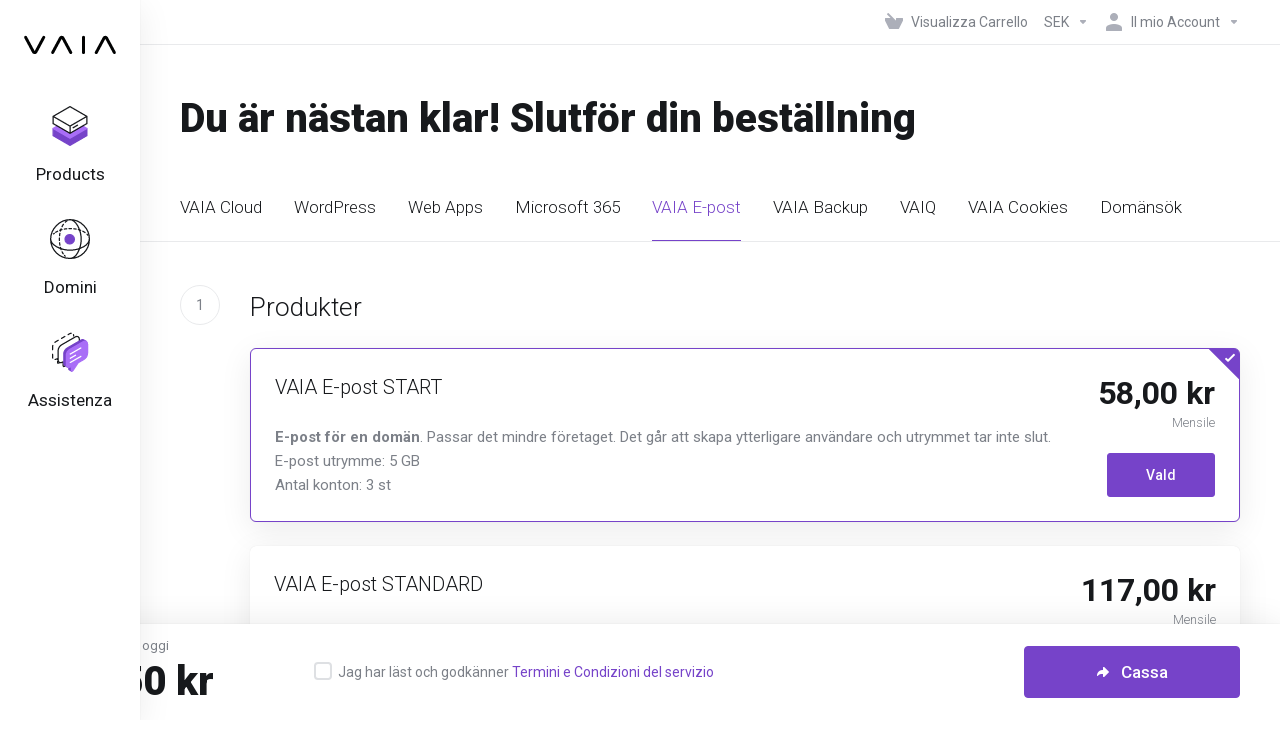

--- FILE ---
content_type: text/html; charset=utf-8
request_url: https://my.vaia.cloud/order.php?m=LagomOrderForm&gid=vaia-e-post&language=italian
body_size: 104732
content:
    <!DOCTYPE html>
    <html  lang="it" >
    <head>
        <meta charset="utf-8" />
        <meta http-equiv="X-UA-Compatible" content="IE=edge">
        <meta name="viewport" content="width=device-width, initial-scale=1.0, maximum-scale=1.0, user-scalable=0">
            <title>VAIA One Step Order Form - VAIA Digital AB</title>
            <link rel="canonical" href="https://my.vaia.cloud/order.php?m=LagomOrderForm&gid=vaia-e-post">
                            <link rel="shortcut icon" href="/templates/lagom2/assets/img/favicons/favicon.ico">
        <link rel="icon" sizes="16x16 32x32 64x64" href="/templates/lagom2/assets/img/favicons/favicon.ico">
        <link rel="icon" type="image/png" sizes="196x196" href="/templates/lagom2/assets/img/favicons/favicon-192.png">
        <link rel="icon" type="image/png" sizes="160x160" href="/templates/lagom2/assets/img/favicons/favicon-160.png">
        <link rel="icon" type="image/png" sizes="96x96" href="/templates/lagom2/assets/img/favicons/favicon-96.png">
        <link rel="icon" type="image/png" sizes="64x64" href="/templates/lagom2/assets/img/favicons/favicon-64.png">
        <link rel="icon" type="image/png" sizes="32x32" href="/templates/lagom2/assets/img/favicons/favicon-32.png">
        <link rel="icon" type="image/png" sizes="16x16" href="/templates/lagom2/assets/img/favicons/favicon-16.png">
        <link rel="apple-touch-icon" href="/templates/lagom2/assets/img/favicons/favicon-57.png">
        <link rel="apple-touch-icon" sizes="114x114" href="/templates/lagom2/assets/img/favicons/favicon-114.png">
        <link rel="apple-touch-icon" sizes="72x72" href="/templates/lagom2/assets/img/favicons/favicon-72.png">
        <link rel="apple-touch-icon" sizes="144x144" href="/templates/lagom2/assets/img/favicons/favicon-144.png">
        <link rel="apple-touch-icon" sizes="60x60" href="/templates/lagom2/assets/img/favicons/favicon-60.png">
        <link rel="apple-touch-icon" sizes="120x120" href="/templates/lagom2/assets/img/favicons/favicon-120.png">
        <link rel="apple-touch-icon" sizes="76x76" href="/templates/lagom2/assets/img/favicons/favicon-76.png">
        <link rel="apple-touch-icon" sizes="152x152" href="/templates/lagom2/assets/img/favicons/favicon-152.png">
        <link rel="apple-touch-icon" sizes="180x180" href="/templates/lagom2/assets/img/favicons/favicon-180.png">
        <meta name="msapplication-config" content="none">
    
                <link rel='stylesheet' href='/templates/lagom2/core/styles/modern/assets/css/vars/minified.css?1742848321'>
        
                <link rel="stylesheet" href="/templates/lagom2/assets/css/theme.css?v=2.3.4-176839bac5fb673e7edf42b9e1a47dab">
                                     
        
        
        
            <link href="/modules/addons/LagomOrderForm/app/UI/Client/Templates/assets/css/order/lagom2/index.css?v=2.3.4-176839bac5fb673e7edf42b9e1a47dab" rel="stylesheet">
        <!-- HTML5 Shim and Respond.js IE8 support of HTML5 elements and media queries -->
    <!-- WARNING: Respond.js doesn't work if you view the page via file:// -->
    <!--[if lt IE 9]>
    <script src="https://oss.maxcdn.com/libs/html5shiv/3.7.0/html5shiv.js"></script>
    <script src="https://oss.maxcdn.com/libs/respond.js/1.4.2/respond.min.js"></script>
    <![endif]-->

        <script>
        var csrfToken = 'e0fad2fc5c4edaf59234312a9fef381d4f07213e',
            markdownGuide = 'Guida Markdown',
            locale = 'en',
            saved = 'salvato',
            saving = 'salvataggio automatico',
            whmcsBaseUrl = "";
                </script>
            <script  src="/templates/lagom2/assets/js/scripts.min.js?v=2.3.4-176839bac5fb673e7edf42b9e1a47dab"></script>
    <script  src="/templates/lagom2/assets/js/core.min.js?v=2.3.4-176839bac5fb673e7edf42b9e1a47dab"></script>

        
                <style>.nav-item-cart .nav-badge, .cart-btn .badge{display:none;}</style>
<script type="text/javascript">
    document.addEventListener('DOMContentLoaded', function() {
        var navBadge = document.querySelector('.nav-item-cart .nav-badge');
        var cartBadge = document.querySelector('.cart-btn .badge');

        if (navBadge) {
            navBadge.parentNode.removeChild(navBadge);
        }

        if (cartBadge) {
            cartBadge.parentNode.removeChild(cartBadge);
        }
    });
</script>
<script>$(document).ready(function() {$("input[name^='domainfield'][name$='[0]']").each(function(){if ($(this).val() == ""){$(this).val("");}}); $("a.jslink").each(function(){$(this).prop("href", $(this).prop("href").replace("https://my.vaia.cloud/", ""));});$("li.jslink").each(function(){$(this).find("a").prop("href", $(this).find("a").prop("href").replace("https://my.vaia.cloud/", ""));});});
            $(document).ready(function() {$("#Overview, div.tab-pane").find("div.alert.alert-danger").removeClass("alert-danger").addClass("alert-warning");$("a.externallink").each(function(){$(this).prop("target", "_blank");});$("li.externallink").each(function(){$(this).find("a").prop("target", "_blank");});});
            $(document).ready(function() {$("#frmProductDomainPid").after("<div class=\"panel panel-info\"><div class=\"panel-body\">Denna produkt är gjord för att ha en domän kopplad till sig. Om du inte redan har eller vill skaffa en domän nu, så välj alternativet \"Jag vill använda min redan registrerade domän\" och skriv in den domän du tror kommer att användas för denna tjänst.</div></div>");});
            $(document).ready(function() {$('a[href^="clientarea.php?action=domaincontacts"]').each(function(){this.remove();});});
            $(document).ready(function() {$('.footer-company-logo.logo').each(function(){this.href="https://vaia.se/";this.target="_blank"});});
            $(document).ready(function() {$('input[name="dnsmanagement[0]"]').change(function(){let div=$("#inputNs1").closest("div.section");if(div.hasClass("hidden")){div.removeClass("hidden")}else{div.addClass("hidden")}})});
            </script>
            <!-- Start cookieyes banner --> <script id="cookieyes" type="text/javascript" src="https://cdn-cookieyes.com/client_data/e680aca89bf804e73ca47260/script.js"></script> <!-- End cookieyes banner -->
<script>var stateNotRequired=true; (function(i,s,o,g,r,a,m){i["GoogleAnalyticsObject"]=r;i[r]=i[r]||function(){ (i[r].q=i[r].q||[]).push(arguments)},i[r].l=1*new Date();a=s.createElement(o), m=s.getElementsByTagName(o)[0];a.async=1;a.src=g;m.parentNode.insertBefore(a,m) })(window,document,"script","https://www.google-analytics.com/analytics.js","ga");  ga("create", "UA-3467270-7", "auto"); ga("send", "pageview");</script>


                    <link href="/assets/css/fontawesome-all.min.css" rel="stylesheet">
            </head>
    <body class="lagom lagom-not-portal lagom-layout-left lagom-modern"  data-phone-cc-input="1">

    
        

            
    

    









                      


     
        <div class="app-nav app-nav-default" >
            <div class="app-nav-header" id="header">
                <div class="container">
                    <button class="app-nav-toggle navbar-toggle" type="button">
                        <span class="icon-bar"></span>
                        <span class="icon-bar"></span>
                        <span class="icon-bar"></span>
                        <span class="icon-bar"></span>
                    </button>
                          
                                                                
                                        <a class="logo hidden-sm hidden-xs hidden-md" href="/index.php"><img src="/templates/lagom2/assets/img/logo/logo_big.1145160456.svg" title="VAIA Digital AB" alt="VAIA Digital AB"/></a>
                          <a class="logo visible-xs visible-sm visible-md" href="/index.php"><img src="/templates/lagom2/assets/img/logo/logo_big.1145160456.svg" title="VAIA Digital AB" alt="VAIA Digital AB"/></a>
                                             <ul class="top-nav">
                                                                                                                                                                                                                                                                                                                                                                                                                                                                                                                                                                                                                                                                                                                            <li
                menuItemName="View Cart"
                class="  nav-item-cart"
                id="Secondary_Navbar-View_Cart"
                            >
                                    <a
                                                                                    href="/cart.php?a=view"
                                                                                                                                                >
                                                    
                                                                    <i class="fas fa-test lm lm-basket"></i>
                                                                                                                                                                        <span class="item-text">
                                    Visualizza Carrello
                                                                    </span>
                                                                                                        <span class="nav-badge badge badge-primary-faded hidden" ><span ></span></span>                                                                                            </a>
                                            </li>
                    <li
                menuItemName="Currencies-147"
                class="dropdown   nav-item-currency"
                id="Secondary_Navbar-Currencies-147"
                            >
                                    <a
                                                    class="dropdown-toggle"
                            href="#"
                            data-toggle="dropdown"
                                                                                                                    >
                                                                                                            <span class="item-text">
                                    SEK
                                                                    </span>
                                                                                                                                                        <b class="ls ls-caret"></b>                                            </a>
                                                                                                                                                    </li>
                    <li
                menuItemName="Account"
                class="dropdown   my-account"
                id="Secondary_Navbar-Account"
                            >
                                    <a
                                                    class="dropdown-toggle"
                            href="#"
                            data-toggle="dropdown"
                                                                                                                    >
                                                                                    <i class="fas fa-test lm lm-user"></i>
                                                                                                                                        <span class="item-text">Il mio Account</span>
                                                                                                                                                        <b class="ls ls-caret"></b>                                            </a>
                                                                                                                                                <ul class="dropdown-menu dropdown-lazy has-scroll  ">
                                                                                                                                                                    <li menuItemName="Login" class=" " id="Secondary_Navbar-Account-Login">
                                                                                            <a
                                                                                                            href="/login.php"
                                                                                                                                                                
                                                >
                                                                                                            <i class="fas fa-test lm lm-user"></i>
                                                                                                        <span class="menu-item-content">Accedi</span>
                                                                                                    </a>
                                                                                                                                </li>
                                                                                
                                                                                                                                                                        <li menuItemName="Register" class=" " id="Secondary_Navbar-Account-Register">
                                                                                            <a
                                                                                                            href="/register.php"
                                                                                                                                                                
                                                >
                                                                                                            <i class="fas fa-test ls ls-sign-in"></i>
                                                                                                        <span class="menu-item-content">Registrati</span>
                                                                                                    </a>
                                                                                                                                </li>
                                                                                
                                                                                                                                                                        <li menuItemName="Divider-151" class="nav-divider " id="Secondary_Navbar-Account-Divider-151">
                                                                                            -----
                                                                                                                                </li>
                                                                                
                                                                                                                                                                        <li menuItemName="Forgot Password?" class=" " id="Secondary_Navbar-Account-Forgot_Password?">
                                                                                            <a
                                                                                                            href="/password/reset"
                                                                                                                                                                
                                                >
                                                                                                            <i class="fas fa-test ls ls-refresh"></i>
                                                                                                        <span class="menu-item-content">Password dimenticata?</span>
                                                                                                    </a>
                                                                                                                                </li>
                                                                                
                                                                                    </ul>
                                                                        </li>
                </ul>
                </div>
            </div>
                <div class="app-nav-menu app-nav-menu-default" id="main-menu">
        <div class="container">
                        <ul class="menu menu-primary " data-nav>
                                                                                                                                                                                                                                                                                                                                                                                                                                                                                                                                                                                                                                                                                                                                                                                                                                                                                                                                                                                                                                                                                                                                                                                                                                                                                                                                                                                                                                                                                                                                                                                                                                                                                                                                                                                                                                                                                                                                                                                                                                                <li
                menuItemName="footer_extended.products"
                class="dropdown "
                id="Primary_Navbar-footer_extended.products"
                            >
                                    <a
                                                    class="dropdown-toggle"
                            href="#"
                            data-toggle="dropdown"
                                                                                                                    >
                                                                                    <svg class="svg-icon {if $onDark} svg-icon-on-dark {/if}" xmlns="http://www.w3.org/2000/svg" width="64" height="64" fill="none" viewBox="0 0 64 64">
    <path fill="var(--svg-icon-color-2)" stroke="var(--svg-icon-color-2)" stroke-linecap="round" stroke-linejoin="round" stroke-width="2" d="M59 36.5898V47.4098L32 62.9998L5 47.4098V36.5898L32 44.5898L59 36.5898Z" />
    <path fill="var(--svg-icon-color-1)" stroke="var(--svg-icon-color-1)" stroke-linecap="round" stroke-linejoin="round" stroke-width="2" d="M32 44.3L11.2 32.3L5 35.9L32 51.5L59 35.9L52.8 32.3L32 44.3Z" />
    <path stroke="var(--svg-icon-color-3)" stroke-linecap="round" stroke-linejoin="round" stroke-width="2" d="M32 32.2V43.7M32 32.2L5 16.6M32 32.2L59 16.6M32 43.7L59 28.1V16.6M32 43.7L5 28.1V16.6M5 16.6L32 1L59 16.6M37 34.8L44 30.7" />
</svg>
                                                                                                                                        <span class="item-text">
                                    Products
                                                                                                                                                </span>
                                                                                                    <b class="ls ls-caret"></b>                                            </a>
                                                                                                                                                <ul class="dropdown-menu dropdown-lazy has-scroll  ">
                                                            <li class="dropdown-header">Products</li>
                                                                                                                                                                    <li menuItemName="VAIA Cloud" class=" " id="Primary_Navbar-footer_extended.products-VAIA_Cloud">
                                                                                            <a
                                                                                                            href="/store/vaia-cloud"
                                                                                                                                                                
                                                >
                                                                                                            <i class="fas fa-ticket ls ls-box"></i>
                                                                                                        VAIA Cloud
                                                                                                    </a>
                                                                                                                                </li>
                                                                                
                                                                                                                                                                        <li menuItemName="WordPress" class=" " id="Primary_Navbar-footer_extended.products-WordPress">
                                                                                            <a
                                                                                                            href="/store/wordpress"
                                                                                                                                                                
                                                >
                                                                                                            <i class="fas fa-ticket ls ls-box"></i>
                                                                                                        WordPress
                                                                                                    </a>
                                                                                                                                </li>
                                                                                
                                                                                                                                                                        <li menuItemName="Web Apps" class=" " id="Primary_Navbar-footer_extended.products-Web_Apps">
                                                                                            <a
                                                                                                            href="/store/web-apps"
                                                                                                                                                                
                                                >
                                                                                                            <i class="fas fa-ticket ls ls-box"></i>
                                                                                                        Web Apps
                                                                                                    </a>
                                                                                                                                </li>
                                                                                
                                                                                                                                                                        <li menuItemName="Microsoft 365" class=" " id="Primary_Navbar-footer_extended.products-Microsoft_365">
                                                                                            <a
                                                                                                            href="/store/microsoft-365"
                                                                                                                                                                
                                                >
                                                                                                            <i class="fas fa-ticket ls ls-box"></i>
                                                                                                        Microsoft 365
                                                                                                    </a>
                                                                                                                                </li>
                                                                                
                                                                                                                                                                        <li menuItemName="VAIA E-post" class=" " id="Primary_Navbar-footer_extended.products-VAIA_E-post">
                                                                                            <a
                                                                                                            href="/store/vaia-e-post"
                                                                                                                                                                
                                                >
                                                                                                            <i class="fas fa-ticket ls ls-box"></i>
                                                                                                        VAIA E-post
                                                                                                    </a>
                                                                                                                                </li>
                                                                                
                                                                                                                                                                        <li menuItemName="VAIA Backup" class=" " id="Primary_Navbar-footer_extended.products-VAIA_Backup">
                                                                                            <a
                                                                                                            href="/store/vaia-backup"
                                                                                                                                                                
                                                >
                                                                                                            <i class="fas fa-ticket ls ls-box"></i>
                                                                                                        VAIA Backup
                                                                                                    </a>
                                                                                                                                </li>
                                                                                
                                                                                                                                                                        <li menuItemName="VAIQ" class=" " id="Primary_Navbar-footer_extended.products-VAIQ">
                                                                                            <a
                                                                                                            href="/store/vaiq"
                                                                                                                                                                
                                                >
                                                                                                            <i class="fas fa-ticket ls ls-box"></i>
                                                                                                        VAIQ
                                                                                                    </a>
                                                                                                                                </li>
                                                                                
                                                                                                                                                                        <li menuItemName="VAIA Cookies" class=" " id="Primary_Navbar-footer_extended.products-VAIA_Cookies">
                                                                                            <a
                                                                                                            href="/store/vaia-cookies"
                                                                                                                                                                
                                                >
                                                                                                            <i class="fas fa-ticket ls ls-box"></i>
                                                                                                        VAIA Cookies
                                                                                                    </a>
                                                                                                                                </li>
                                                                                
                                                                                    </ul>
                                                                        </li>
                    <li
                menuItemName="Domains"
                class="dropdown "
                id="Primary_Navbar-Domains"
                            >
                                    <a
                                                    class="dropdown-toggle"
                            href="#"
                            data-toggle="dropdown"
                                                                                                                    >
                                                                                    <svg class="svg-icon {if $onDark} svg-icon-on-dark {/if}" xmlns="http://www.w3.org/2000/svg" width="64" height="64" fill="none" viewBox="0 0 64 64">
    <path fill="var(--svg-icon-color-3)" fill-rule="evenodd" d="M32.3 16.3c-.626 0-1.246.01-1.862.032a1 1 0 0 1-.069-1.999 55.815 55.815 0 0 1 3.862 0 1 1 0 0 1-.07 2 53.82 53.82 0 0 0-1.86-.033Zm-4.684-.808a1 1 0 0 1-.889 1.1 49.265 49.265 0 0 0-3.678.53 1 1 0 1 1-.36-1.968 51.298 51.298 0 0 1 3.827-.551 1 1 0 0 1 1.1.889Zm9.368 0a1 1 0 0 1 1.1-.89c1.306.14 2.583.324 3.827.552a1 1 0 1 1-.36 1.967 49.265 49.265 0 0 0-3.678-.53 1 1 0 0 1-.889-1.1Zm7.48 1.218a1 1 0 0 1 1.226-.706 42.68 42.68 0 0 1 3.699 1.175 1 1 0 0 1-.693 1.876 40.733 40.733 0 0 0-3.526-1.12 1 1 0 0 1-.706-1.225Zm-24.328 0a1 1 0 0 1-.706 1.226 41.01 41.01 0 0 0-3.526 1.119 1 1 0 0 1-.693-1.876 42.68 42.68 0 0 1 3.7-1.174 1 1 0 0 1 1.225.705Zm-7.166 2.457a1 1 0 0 1-.453 1.34c-.557.275-1.096.562-1.615.858-.402.237-.792.479-1.17.727a1 1 0 1 1-1.098-1.672c.41-.268.828-.529 1.259-.782l.01-.006a32.427 32.427 0 0 1 1.728-.918 1 1 0 0 1 1.34.453Zm38.66 0a1 1 0 0 1 1.34-.453c.592.293 1.167.598 1.723.916.651.365 1.283.762 1.892 1.188a1 1 0 1 1-1.145 1.64 20.634 20.634 0 0 0-1.728-1.085l-.008-.005a30.492 30.492 0 0 0-1.62-.861 1 1 0 0 1-.454-1.34Zm-43.982 3.15a1 1 0 0 1-.133 1.409c-.352.29-.696.593-1.034.907a1 1 0 0 1-1.361-1.466c.366-.34.738-.667 1.12-.982a1 1 0 0 1 1.408.133Zm50.925 1.374a1 1 0 0 1 1.414.015 25.349 25.349 0 0 1 1.487 1.66 1 1 0 0 1-1.548 1.267 23.56 23.56 0 0 0-1.368-1.528 1 1 0 0 1 .015-1.414Z" clip-rule="evenodd" />
    <path fill="var(--svg-icon-color-3)" fill-rule="evenodd" d="M28.22 2.227a1 1 0 0 1-.246 1.392l-.25.175a1 1 0 0 1-.278.136.968.968 0 0 1-.223.214l-.244.171c-.602.434-1.185.904-1.744 1.407a1 1 0 0 1-1.339-1.486 22.638 22.638 0 0 1 1.92-1.548l.01-.007.25-.175a1 1 0 0 1 .278-.136.968.968 0 0 1 .223-.214l.25-.175a1 1 0 0 1 1.392.246Zm-6.206 5.45a1 1 0 0 1 .242 1.394 18.42 18.42 0 0 0-1.188 1.925 29.99 29.99 0 0 0-.86 1.62 1 1 0 1 1-1.794-.884c.292-.59.595-1.163.911-1.716.39-.727.824-1.426 1.295-2.096a1 1 0 0 1 1.393-.243Zm-3.846 7.044a1 1 0 0 1 .593 1.284 41.131 41.131 0 0 0-1.117 3.527 1 1 0 0 1-1.931-.519c.344-1.28.736-2.516 1.171-3.699a1 1 0 0 1 1.284-.593Zm-2.142 7.266a1 1 0 0 1 .803 1.165 49.542 49.542 0 0 0-.533 3.677 1 1 0 0 1-1.989-.213c.14-1.303.326-2.58.555-3.826a1 1 0 0 1 1.164-.803Zm-.958 7.518a1 1 0 0 1 .965 1.034 52.863 52.863 0 0 0 0 3.725 1 1 0 1 1-1.999.07 54.851 54.851 0 0 1 0-3.865 1 1 0 0 1 1.034-.964Zm.128 7.587a1 1 0 0 1 1.102.887c.135 1.255.316 2.485.539 3.681a1 1 0 1 1-1.966.366 50.81 50.81 0 0 1-.562-3.832 1 1 0 0 1 .887-1.102Zm1.24 7.488a1 1 0 0 1 1.228.701c.335 1.223.715 2.4 1.138 3.524a1 1 0 1 1-1.872.705 41.855 41.855 0 0 1-1.195-3.701 1 1 0 0 1 .701-1.229Zm2.501 7.162a1 1 0 0 1 1.344.44c.282.556.576 1.094.88 1.61l.005.007c.266.46.552.916.855 1.364a1 1 0 1 1-1.657 1.12 25.178 25.178 0 0 1-.928-1.479 31.004 31.004 0 0 1-.939-1.718 1 1 0 0 1 .44-1.344Zm3.65 5.885a1 1 0 0 1 1.412.087c.357.404.727.797 1.108 1.179a1 1 0 0 1-1.414 1.414c-.41-.41-.809-.834-1.193-1.269a1 1 0 0 1 .088-1.411Z" clip-rule="evenodd" />
    <path stroke="var(--svg-icon-color-3)" stroke-linecap="round" stroke-linejoin="round" stroke-width="2" d="M32.9 63c-.7 0-1.3 0-2-.1m0-61.6c.7-.2 1.3-.3 2-.3m29.8 28.7c.2.7.2 1.3.2 2M1 32.9c0-.7 0-1.3.1-2m61.9.2c0 4.9-3.3 9.9-8.9 13.1-6.7 3.7-14.3 5.7-22 5.7-7.6 0-15.1-1.9-21.8-5.7C4.8 41 1 36.5 1 31.6M31.4 1c4.9 0 9.4 3.9 12.7 9.5 3.8 6.7 5.8 14.2 5.8 21.9 0 7.7-2 15.2-5.8 21.9-3.2 5.6-7.7 8.8-12.7 8.8m22.7-8.8C48.3 60 40.4 63.2 32.2 63c-8.2.2-16-3-21.9-8.7C4.5 48.5 1.1 40.6 1 32.4c.1-8.3 3.5-16.1 9.4-21.9C16.1 4.5 24 1.1 32.2 1c8.3.1 16.2 3.5 21.9 9.5 5.8 5.8 9 13.7 8.9 21.9.1 8.2-3.1 16.1-8.9 21.9Z" />
    <path fill="var(--svg-icon-color-2)" stroke="var(--svg-icon-color-2)" stroke-linecap="round" stroke-linejoin="round" stroke-width="2" d="M31.5 39.9a7.5 7.5 0 1 0 0-15 7.5 7.5 0 0 0 0 15Z" />
</svg>
                                                                                                                                        <span class="item-text">
                                    Domini
                                                                                                                                                </span>
                                                                                                    <b class="ls ls-caret"></b>                                            </a>
                                                                                                                                                <ul class="dropdown-menu dropdown-lazy has-scroll  ">
                                                            <li class="dropdown-header">Domini</li>
                                                                                                                                                                    <li menuItemName="Register a New Domain" class=" " id="Primary_Navbar-Domains-Register_a_New_Domain">
                                                                                            <a
                                                                                                            href="/cart.php?a=add&domain=register"
                                                                                                                                                                
                                                >
                                                                                                            <i class="fas fa-test lm lm-globe"></i>
                                                                                                        <span class="menu-item-content">Registra un Nuovo Dominio</span>
                                                                                                    </a>
                                                                                                                                </li>
                                                                                
                                                                                                                                                                        <li menuItemName="Transfer Domains to Us" class=" " id="Primary_Navbar-Domains-Transfer_Domains_to_Us">
                                                                                            <a
                                                                                                            href="/cart.php?a=add&domain=transfer"
                                                                                                                                                                
                                                >
                                                                                                            <i class="fas fa-test ls ls-transfer"></i>
                                                                                                        <span class="menu-item-content">Trasferisci da noi un Nuovo Dominio</span>
                                                                                                    </a>
                                                                                                                                </li>
                                                                                
                                                                                                                                                                        <li menuItemName="Divider-220" class="nav-divider " id="Primary_Navbar-Domains-Divider-220">
                                                                                            -----
                                                                                                                                </li>
                                                                                
                                                                                                                                                                        <li menuItemName="Domain Pricing" class=" " id="Primary_Navbar-Domains-Domain_Pricing">
                                                                                            <a
                                                                                                            href="/domain/pricing"
                                                                                                                                                                
                                                >
                                                                                                            <i class="fas fa-test ls ls-document-info"></i>
                                                                                                        <span class="menu-item-content">Prezzo dominio</span>
                                                                                                    </a>
                                                                                                                                </li>
                                                                                
                                                                                    </ul>
                                                                        </li>
                    <li
                menuItemName="Support"
                class="dropdown "
                id="Primary_Navbar-Support"
                            >
                                    <a
                                                    class="dropdown-toggle"
                            href="#"
                            data-toggle="dropdown"
                                                                                                                    >
                                                                                    <svg class="svg-icon {if $onDark} svg-icon-on-dark {/if}" xmlns="http://www.w3.org/2000/svg" width="64" height="64" fill="none" viewBox="0 0 64 64">
    <path fill="var(--svg-icon-color-3)" fill-rule="evenodd" d="M34.945 2.047a1 1 0 0 1-.991 1.008c-.527.004-1.117.13-1.748.414l-2.615 1.506a1 1 0 0 1-.997-1.734l2.655-1.529a.99.99 0 0 1 .08-.041c.876-.404 1.758-.609 2.608-.616a1 1 0 0 1 1.008.992Zm2.2 1.408a1 1 0 0 1 1.322.5c.35.775.533 1.662.533 2.626a1 1 0 1 1-2 0c0-.71-.135-1.314-.356-1.803a1 1 0 0 1 .5-1.323ZM24.647 6.667a1 1 0 0 1-.367 1.366l-5.312 3.058a1 1 0 1 1-.998-1.733L23.282 6.3a1 1 0 0 1 1.366.367Zm-10.623 6.117a1 1 0 0 1-.367 1.366L11 15.679a.985.985 0 0 1-.08.041 9.781 9.781 0 0 0-2.343 1.538 1 1 0 0 1-1.32-1.503 11.831 11.831 0 0 1 2.783-1.832l2.617-1.507a1 1 0 0 1 1.366.368Zm-9.2 7.868a1 1 0 0 1 .634 1.264A8.671 8.671 0 0 0 5 24.646v3.679a1 1 0 1 1-2 0v-3.68c0-1.145.2-2.279.56-3.36a1 1 0 0 1 1.264-.633ZM4 34.684a1 1 0 0 1 1 1v3.679c0 .744.143 1.357.372 1.843a1 1 0 1 1-1.81.851C3.192 41.273 3 40.363 3 39.363v-3.68a1 1 0 0 1 1-1Zm8.538 7.073A1 1 0 0 1 13 42.6v1.498a1 1 0 0 1-1.998.07l-.078.036-.004.002c-.88.405-1.772.625-2.633.656a1 1 0 1 1-.07-1.999c.569-.02 1.2-.167 1.864-.473h.002l.371-.173a.996.996 0 0 1 .412-.094.996.996 0 0 1 .337-.255l.375-.175a1 1 0 0 1 .96.064ZM12 46.095a1 1 0 0 1 1 1v1.499c0 .283.059.428.09.481.033.055.06.112.08.17a.996.996 0 0 1 .295-.309c.153-.103.334-.265.526-.504a1 1 0 0 1 1.556 1.257 4.48 4.48 0 0 1-.96.903 1 1 0 0 1-1.503-.49 1 1 0 0 1-1.716-.01c-.259-.438-.368-.958-.368-1.498v-1.499a1 1 0 0 1 1-1Z" clip-rule="evenodd" />
    <path stroke="var(--svg-icon-color-3)" stroke-linecap="round" stroke-linejoin="round" stroke-width="2" d="M13 29.796c0-1.826.659-3.88 1.831-5.712 1.172-1.832 3.013-3.357 4.67-4.122L40.749 7.73c1.658-.764 3.248-.772 4.42-.022C46.342 8.457 47 9.905 47 11.731v15.258c0 1.826-.659 3.88-1.831 5.712-1.172 1.831-2.469 2.891-4.42 4.054l-8.557 4.893L23.77 54.21c-1.285 1.592-2.77 1.266-2.77-.466V47.75l-1.498.698c-1.658.764-3.498.839-4.67.088C13.658 47.786 13 46.34 13 44.513V29.796Z" />
    <path fill="var(--svg-icon-color-2)" stroke="var(--svg-icon-color-2)" stroke-linecap="round" stroke-linejoin="round" stroke-width="2" d="M23.831 29.234C22.66 31.065 22 33.12 22 34.945v14.718c0 1.826.659 3.273 1.831 4.023C25.308 54.632 28 56.08 28 56.08l2-2.38v5.2c0 .773.296 1.18.738 1.45.232.088 3.862 2.2 3.862 2.2l6.592-15.752 8.556-4.893c1.952-1.163 3.248-2.223 4.42-4.054C55.342 36.019 56 33.965 56 32.139l2.135-16.999c-.865-.473-3.038-1.689-3.966-2.283-1.172-.75-2.763-.742-4.42.022L28.501 25.112c-1.658.765-3.498 2.29-4.67 4.122Z" />
    <path fill="var(--svg-icon-color-1)" stroke="var(--svg-icon-color-1)" stroke-linecap="round" stroke-linejoin="round" stroke-width="2" d="M26 37.245c0-1.825.659-3.88 1.831-5.711 1.172-1.832 3.013-3.357 4.67-4.122L53.749 15.18c1.658-.764 3.248-.772 4.42-.022 1.173.75 1.832 2.198 1.832 4.024V34.44c0 1.826-.659 3.88-1.831 5.712-1.172 1.831-2.469 2.891-4.42 4.054l-8.557 4.893L36.77 61.66c-1.285 1.592-2.77 1.266-2.77-.466V55.2l-1.498.697c-1.658.765-3.499.84-4.67.09C26.658 55.236 26 53.788 26 51.962V37.245Z" />
    <path stroke="var(--svg-icon-color-4)" stroke-linecap="round" stroke-linejoin="round" stroke-width="2" d="m32.422 48.78 16.89-9.675m-16.89 2.925 8.446-4.838m-8.446-1.912 16.89-9.675" />
</svg>
                                                                                                                                        <span class="item-text">
                                    Assistenza
                                                                                                                                                </span>
                                                                                                    <b class="ls ls-caret"></b>                                            </a>
                                                                                                                                                <ul class="dropdown-menu dropdown-lazy has-scroll  ">
                                                            <li class="dropdown-header">Assistenza</li>
                                                                                                                                                                    <li menuItemName="Contact Us" class=" " id="Primary_Navbar-Support-Contact_Us">
                                                                                            <a
                                                                                                            href="/contact.php"
                                                                                                                                                                
                                                >
                                                                                                            <i class="fas fa-test ls ls-chat-clouds"></i>
                                                                                                        <span class="menu-item-content">Contattaci!</span>
                                                                                                    </a>
                                                                                                                                </li>
                                                                                
                                                                                                                                                                        <li menuItemName="Divider-227" class="nav-divider " id="Primary_Navbar-Support-Divider-227">
                                                                                            -----
                                                                                                                                </li>
                                                                                
                                                                                                                                                                        <li menuItemName="Network Status" class="externallink " id="Primary_Navbar-Support-Network_Status">
                                                                                            <a
                                                                                                            href="https://status.vaia.cloud/"
                                                                                                                                                                
                                                >
                                                                                                            <i class="fas fa-test ls ls-spark"></i>
                                                                                                        <span class="menu-item-content">Stato del Network</span>
                                                                                                    </a>
                                                                                                                                </li>
                                                                                
                                                                                                                                                                        <li menuItemName="Knowledgebase" class="externallink " id="Primary_Navbar-Support-Knowledgebase">
                                                                                            <a
                                                                                                            href="https://intercom.help/vaia/sv"
                                                                                                                                                                
                                                >
                                                                                                            <i class="fas fa-test ls ls-document-info"></i>
                                                                                                        <span class="menu-item-content">Archivio Domande</span>
                                                                                                    </a>
                                                                                                                                </li>
                                                                                
                                                                                                                                                                        <li menuItemName="News" class=" " id="Primary_Navbar-Support-News">
                                                                                            <a
                                                                                                            href="/announcements"
                                                                                                                                                                
                                                >
                                                                                                            <i class="fas fa-test ls ls-document"></i>
                                                                                                        <span class="menu-item-content">Novità</span>
                                                                                                    </a>
                                                                                                                                </li>
                                                                                
                                                                                    </ul>
                                                                        </li>
                        </ul>
        </div>
    </div>
        </div>
    

<div class="app-main app-main-order">
                                                                                                                                                                                                                                                                                                                                                                                                                                <div class="main-top  ">
                <div class="container">
                        <ul class="top-nav">
                                                                                                                                                                                                                                                                                                                                                                                                                                                                                                                                                                                                                                                                                                                            <li
                menuItemName="View Cart"
                class="  nav-item-cart"
                id="Secondary_Navbar-View_Cart"
                            >
                                    <a
                                                                                    href="/cart.php?a=view"
                                                                                                                                                >
                                                    
                                                                    <i class="fas fa-test lm lm-basket"></i>
                                                                                                                                                                        <span class="item-text">
                                    Visualizza Carrello
                                                                    </span>
                                                                                                        <span class="nav-badge badge badge-primary-faded hidden" ><span ></span></span>                                                                                            </a>
                                            </li>
                    <li
                menuItemName="Currencies-147"
                class="dropdown   nav-item-currency"
                id="Secondary_Navbar-Currencies-147"
                            >
                                    <a
                                                    class="dropdown-toggle"
                            href="#"
                            data-toggle="dropdown"
                                                                                                                    >
                                                                                                            <span class="item-text">
                                    SEK
                                                                    </span>
                                                                                                                                                        <b class="ls ls-caret"></b>                                            </a>
                                                                                                                                                    </li>
                    <li
                menuItemName="Account"
                class="dropdown   my-account"
                id="Secondary_Navbar-Account"
                            >
                                    <a
                                                    class="dropdown-toggle"
                            href="#"
                            data-toggle="dropdown"
                                                                                                                    >
                                                                                    <i class="fas fa-test lm lm-user"></i>
                                                                                                                                        <span class="item-text">Il mio Account</span>
                                                                                                                                                        <b class="ls ls-caret"></b>                                            </a>
                                                                                                                                                <ul class="dropdown-menu dropdown-lazy has-scroll  ">
                                                                                                                                                                    <li menuItemName="Login" class=" " id="Secondary_Navbar-Account-Login">
                                                                                            <a
                                                                                                            href="/login.php"
                                                                                                                                                                
                                                >
                                                                                                            <i class="fas fa-test lm lm-user"></i>
                                                                                                        <span class="menu-item-content">Accedi</span>
                                                                                                    </a>
                                                                                                                                </li>
                                                                                
                                                                                                                                                                        <li menuItemName="Register" class=" " id="Secondary_Navbar-Account-Register">
                                                                                            <a
                                                                                                            href="/register.php"
                                                                                                                                                                
                                                >
                                                                                                            <i class="fas fa-test ls ls-sign-in"></i>
                                                                                                        <span class="menu-item-content">Registrati</span>
                                                                                                    </a>
                                                                                                                                </li>
                                                                                
                                                                                                                                                                        <li menuItemName="Divider-151" class="nav-divider " id="Secondary_Navbar-Account-Divider-151">
                                                                                            -----
                                                                                                                                </li>
                                                                                
                                                                                                                                                                        <li menuItemName="Forgot Password?" class=" " id="Secondary_Navbar-Account-Forgot_Password?">
                                                                                            <a
                                                                                                            href="/password/reset"
                                                                                                                                                                
                                                >
                                                                                                            <i class="fas fa-test ls ls-refresh"></i>
                                                                                                        <span class="menu-item-content">Password dimenticata?</span>
                                                                                                    </a>
                                                                                                                                </li>
                                                                                
                                                                                    </ul>
                                                                        </li>
                </ul>
                </div>
            </div>
                                         
                 

<div id="lagom-one-step-order">
    <div class="message message-lg message-no-data message-fullscreen" id="one-page-order-init-loader" data-order-loader>
        <div id="lottie">
            <div id="lottie-main-animation"></div>
        </div>
        <span class="message-text message--loading-order">
            Ett &ouml;gonblick!
            <span class="message-subtext">
                V&auml;nta medan vi laddar produkter och priser...
            </span>
        </span>
    </div>
</div>
<p style="text-align:center;">Powered by <a href="https://www.whmcs.com/" target="_blank">WHMCompleteSolution</a></p>
                    

    









                        
    
                <div class="main-footer main-footer-extended main-footer-extended-gray ">
                        <div class="footer-top">
                <div class="container">
                    <div class="footer-brand d-flex flex-column">
                        <div class="footer-company">
                            <div class="footer-company-intro">
                                      
                                                                       <a class="footer-company-logo logo" href="/index.php"><img src="/templates/lagom2/assets/img/logo/logo_big.1145160456.svg" title="VAIA Digital AB" alt="VAIA Digital AB"/></a>
                                                                                         <p class="footer-company-desc">Get in touch with us!</p>
                                                            </div>
                                                            <ul class="footer-company-socials footer-nav footer-nav-h">
                                                                            <li class="">
                                            <a class="social-fb" href="https://www.facebook.com/vaiadigital" target="_blank" aria-label="Facebook">
                                                                                                    <svg width="24" height="24" viewBox="0 0 24 24" fill="none" xmlns="http://www.w3.org/2000/svg">
    <path fill-rule="evenodd" clip-rule="evenodd" d="M0 12.067C0 18.033 4.333 22.994 10 24V15.333H7V12H10V9.333C10 6.333 11.933 4.667 14.667 4.667C15.533 4.667 16.467 4.8 17.333 4.933V8H15.8C14.333 8 14 8.733 14 9.667V12H17.2L16.667 15.333H14V24C19.667 22.994 24 18.034 24 12.067C24 5.43 18.6 0 12 0C5.4 0 0 5.43 0 12.067Z" fill="#B9BDC5"/>
</svg>
                                                                                                                                            </a>
                                        </li>
                                                                            <li class="">
                                            <a class="social-tw" href="https://twitter.com/vaiadigital" target="_blank" aria-label="Twitter">
                                                                                                    <svg width="24" height="20" viewBox="0 0 24 20" fill="none" xmlns="http://www.w3.org/2000/svg">
    <path d="M23.643 2.93659C22.808 3.30659 21.911 3.55659 20.968 3.66959C21.941 3.08738 22.669 2.17105 23.016 1.09159C22.1019 1.63458 21.1014 2.01678 20.058 2.22159C19.3564 1.47245 18.4271 0.975915 17.4143 0.809063C16.4016 0.642211 15.3621 0.81438 14.4572 1.29884C13.5524 1.7833 12.8328 2.55295 12.4102 3.48829C11.9875 4.42363 11.8855 5.47234 12.12 6.47159C10.2677 6.37858 8.45564 5.89714 6.80144 5.05849C5.14723 4.21985 3.68785 3.04275 2.51801 1.60359C2.11801 2.29359 1.88801 3.09359 1.88801 3.94559C1.88757 4.71258 2.07644 5.46783 2.43789 6.14432C2.79934 6.82081 3.32217 7.39763 3.96001 7.82359C3.22029 7.80005 2.49688 7.60017 1.85001 7.24059V7.30059C1.84994 8.37633 2.22204 9.41897 2.90319 10.2516C3.58434 11.0842 4.53258 11.6555 5.58701 11.8686C4.9008 12.0543 4.18135 12.0817 3.48301 11.9486C3.78051 12.8742 4.36001 13.6836 5.14038 14.2635C5.92075 14.8434 6.86293 15.1648 7.83501 15.1826C6.18484 16.478 4.1469 17.1807 2.04901 17.1776C1.67739 17.1777 1.30609 17.156 0.937012 17.1126C3.06649 18.4818 5.54535 19.2084 8.07701 19.2056C16.647 19.2056 21.332 12.1076 21.332 5.95159C21.332 5.75159 21.327 5.54959 21.318 5.34959C22.2293 4.69056 23.0159 3.87448 23.641 2.93959L23.643 2.93659Z" fill="#B9BDC5"/>
</svg>
                                                                                                                                            </a>
                                        </li>
                                                                            <li class="">
                                            <a class="social-in" href="https://www.linkedin.com/company/vaiadigital/" target="_blank" aria-label="LinkedIn">
                                                                                                    <svg width="22" height="22" viewBox="0 0 22 22" fill="none" xmlns="http://www.w3.org/2000/svg">
    <path fill-rule="evenodd" clip-rule="evenodd" d="M2.7206e-07 1.838C2.7206e-07 1.35053 0.193646 0.883032 0.538338 0.53834C0.88303 0.193648 1.35053 2.45031e-06 1.838 2.45031e-06H20.16C20.4016 -0.000392101 20.6409 0.0468654 20.8641 0.139069C21.0874 0.231273 21.2903 0.366612 21.4612 0.537339C21.6322 0.708065 21.7677 0.910826 21.8602 1.13401C21.9526 1.3572 22.0001 1.59643 22 1.838V20.16C22.0003 20.4016 21.9529 20.6409 21.8606 20.8642C21.7683 21.0875 21.6328 21.2904 21.462 21.4613C21.2912 21.6322 21.0884 21.7678 20.8651 21.8602C20.6419 21.9526 20.4026 22.0001 20.161 22H1.838C1.59655 22 1.35746 21.9524 1.1344 21.86C0.911335 21.7676 0.708671 21.6321 0.537984 21.4613C0.367297 21.2905 0.231932 21.0878 0.139623 20.8647C0.0473133 20.6416 -0.000131096 20.4025 2.7206e-07 20.161V1.838ZM8.708 8.388H11.687V9.884C12.117 9.024 13.217 8.25 14.87 8.25C18.039 8.25 18.79 9.963 18.79 13.106V18.928H15.583V13.822C15.583 12.032 15.153 11.022 14.061 11.022C12.546 11.022 11.916 12.111 11.916 13.822V18.928H8.708V8.388ZM3.208 18.791H6.416V8.25H3.208V18.79V18.791ZM6.875 4.812C6.88105 5.08668 6.83217 5.35979 6.73124 5.61532C6.63031 5.87084 6.47935 6.10364 6.28723 6.30003C6.09511 6.49643 5.8657 6.65248 5.61246 6.75901C5.35921 6.86554 5.08724 6.92042 4.8125 6.92042C4.53776 6.92042 4.26579 6.86554 4.01255 6.75901C3.7593 6.65248 3.52989 6.49643 3.33777 6.30003C3.14565 6.10364 2.99469 5.87084 2.89376 5.61532C2.79283 5.35979 2.74395 5.08668 2.75 4.812C2.76187 4.27286 2.98439 3.75979 3.36989 3.38269C3.75539 3.00558 4.27322 2.79442 4.8125 2.79442C5.35178 2.79442 5.86961 3.00558 6.25512 3.38269C6.64062 3.75979 6.86313 4.27286 6.875 4.812Z" fill="#B9BDC5"/>
</svg>
                                                                                                                                            </a>
                                        </li>
                                                                    </ul>
                                                    </div>
                                            </div>
                                            <div class="footer-site-map">
                            <div class="row">
                                                                    <div class="footer-col  col-md-6">
                                                                                    <h3 class="footer-title collapsed" data-toggle="collapse" data-target="#footer-nav-0" aria-expanded="false" aria-controls="footer-nav-0">
                                                                                                Products                                                <i class="footer-icon">
                                                    <svg width="18" height="11" viewBox="0 0 18 11" fill="none" xmlns="http://www.w3.org/2000/svg">
                                                        <path d="M9.21 10.01H8.79C8.66 10.01 8.53 9.96 8.44 9.86L0.14 1.57C0.04 1.48 0 1.34 0 1.22C0 1.1 0.05 0.97 0.15 0.87L0.86 0.16C1.06 -0.0400002 1.37 -0.0400002 1.57 0.16L9 7.6L16.43 0.15C16.63 -0.05 16.94 -0.05 17.14 0.15L17.85 0.86C18.05 1.06 18.05 1.37 17.85 1.57L9.56 9.86C9.47 9.95 9.34 10.01 9.21 10.01Z" fill="#B9BDC5"/>
                                                    </svg>
                                                </i>
                                            </h3>
                                            <ul class="footer-nav collapse" id="footer-nav-0">
                                                                                                    <li>
                                                        <a href="/store/vaia-cloud" class="nav-link "  >
                                                                                                                        <span>VAIA Cloud</span>                                                        </a>
                                                    </li>
                                                                                                    <li>
                                                        <a href="/store/wordpress" class="nav-link "  >
                                                                                                                        <span>WordPress</span>                                                        </a>
                                                    </li>
                                                                                                    <li>
                                                        <a href="/store/web-apps" class="nav-link "  >
                                                                                                                        <span>Web Apps</span>                                                        </a>
                                                    </li>
                                                                                                    <li>
                                                        <a href="/store/microsoft-365" class="nav-link "  >
                                                                                                                        <span>Microsoft 365</span>                                                        </a>
                                                    </li>
                                                                                                    <li>
                                                        <a href="/store/vaia-e-post" class="nav-link "  >
                                                                                                                        <span>VAIA E-post</span>                                                        </a>
                                                    </li>
                                                                                                    <li>
                                                        <a href="/store/vaia-backup" class="nav-link "  >
                                                                                                                        <span>VAIA Backup</span>                                                        </a>
                                                    </li>
                                                                                                    <li>
                                                        <a href="/store/vaiq" class="nav-link "  >
                                                                                                                        <span>VAIQ</span>                                                        </a>
                                                    </li>
                                                                                                    <li>
                                                        <a href="/store/vaia-cookies" class="nav-link "  >
                                                                                                                        <span>VAIA Cookies</span>                                                        </a>
                                                    </li>
                                                                                            </ul>
                                                                            </div>
                                                                    <div class="footer-col  col-md-6">
                                                                                    <h3 class="footer-title collapsed" data-toggle="collapse" data-target="#footer-nav-1" aria-expanded="false" aria-controls="footer-nav-1">
                                                                                                Assistenza                                                <i class="footer-icon">
                                                    <svg width="18" height="11" viewBox="0 0 18 11" fill="none" xmlns="http://www.w3.org/2000/svg">
                                                        <path d="M9.21 10.01H8.79C8.66 10.01 8.53 9.96 8.44 9.86L0.14 1.57C0.04 1.48 0 1.34 0 1.22C0 1.1 0.05 0.97 0.15 0.87L0.86 0.16C1.06 -0.0400002 1.37 -0.0400002 1.57 0.16L9 7.6L16.43 0.15C16.63 -0.05 16.94 -0.05 17.14 0.15L17.85 0.86C18.05 1.06 18.05 1.37 17.85 1.57L9.56 9.86C9.47 9.95 9.34 10.01 9.21 10.01Z" fill="#B9BDC5"/>
                                                    </svg>
                                                </i>
                                            </h3>
                                            <ul class="footer-nav collapse" id="footer-nav-1">
                                                                                                    <li>
                                                        <a href="/contact.php" class="nav-link "  >
                                                                                                                        <span>Contattaci</span>                                                        </a>
                                                    </li>
                                                                                                    <li>
                                                        <a href="/announcements" class="nav-link "  >
                                                                                                                        <span>Novità</span>                                                        </a>
                                                    </li>
                                                                                                    <li>
                                                        <a href="https://intercom.help/vaia/sv" class="nav-link " target="_blank" >
                                                                                                                        <span>Archivio Domande</span>                                                        </a>
                                                    </li>
                                                                                                    <li>
                                                        <a href="https://status.vaia.cloud/" class="nav-link " target="_blank" >
                                                                                                                        <span>Stato del Network</span>                                                        </a>
                                                    </li>
                                                                                                    <li>
                                                        <a href="/affiliates.php" class="nav-link "  >
                                                                                                                        <span>Affiliati</span>                                                        </a>
                                                    </li>
                                                                                                    <li>
                                                        <a href="https://vaia.se/" class="nav-link " target="_blank" >
                                                                                                                        <span>aboutus</span>                                                        </a>
                                                    </li>
                                                                                            </ul>
                                                                            </div>
                                                            </div>
                        </div>
                                    </div>
            </div>
                        <div class="footer-bottom">
                <div class="container">
                    <div class="footer-copyright">Diritto d'autore &copy; 2026 VAIA Digital AB. Tutti i diritti riservati.</div>
                                                                <ul class="footer-nav footer-nav-h">
                                                            <li  class="dropdown dropup" data-language-select>
                                    <a  data-toggle="dropdown" href="#"  >
                                                                                                                            <span class="language-flag flag-italian"><img class="lazyload" data-src="/templates/lagom2/assets/img/flags/italian.svg"/></span><span>Italiano</span>
                                                                                                                            <b class="ls ls-caret"></b>
                                                                            </a>
                                                                                <div class="dropdown-menu dropdown-language-search dropdown-lazy  dropdown-menu-right" >
                                                                                <input type="hidden" data-language-select-value value="Italiano">
        <input type="hidden" data-language-select-backlink value="/order.php?gid=vaia-e-post&amp;">
        <input type="hidden" data-language-select-lang value="Selezione">
        <div class="dropdown-header input-group align-center">
            <i class="input-group-icon lm lm-search"></i>
            <input class="form-control" placeholder="Search..." type="text" data-language-select-search>
        </div>
        <div class="nav-divider"></div>
        <div class="dropdown-menu-items has-scroll" data-language-select-list>
                    <div class="dropdown-menu-item " data-value="arabic" data-language="العربية">
                                                                    <a href="/order.php?gid=vaia-e-post&amp;language=arabic" rel="nofollow">
                    <span class="language-flag flag-arabic">
                        <img class="lazyload hidden" data-src="/templates/lagom2/assets/img/flags/arabic.svg"/>
                    </span>
                    <span class="language-text">العربية</span>
                </a>
            </div>
                    <div class="dropdown-menu-item " data-value="azerbaijani" data-language="Azerbaijani">
                                                                    <a href="/order.php?gid=vaia-e-post&amp;language=azerbaijani" rel="nofollow">
                    <span class="language-flag flag-azerbaijani">
                        <img class="lazyload hidden" data-src="/templates/lagom2/assets/img/flags/azerbaijani.svg"/>
                    </span>
                    <span class="language-text">Azerbaijani</span>
                </a>
            </div>
                    <div class="dropdown-menu-item " data-value="catalan" data-language="Català">
                                                                    <a href="/order.php?gid=vaia-e-post&amp;language=catalan" rel="nofollow">
                    <span class="language-flag flag-catalan">
                        <img class="lazyload hidden" data-src="/templates/lagom2/assets/img/flags/catalan.svg"/>
                    </span>
                    <span class="language-text">Català</span>
                </a>
            </div>
                    <div class="dropdown-menu-item " data-value="chinese" data-language="中文">
                                                                    <a href="/order.php?gid=vaia-e-post&amp;language=chinese" rel="nofollow">
                    <span class="language-flag flag-chinese">
                        <img class="lazyload hidden" data-src="/templates/lagom2/assets/img/flags/chinese.svg"/>
                    </span>
                    <span class="language-text">中文</span>
                </a>
            </div>
                    <div class="dropdown-menu-item " data-value="croatian" data-language="Hrvatski">
                                                                    <a href="/order.php?gid=vaia-e-post&amp;language=croatian" rel="nofollow">
                    <span class="language-flag flag-croatian">
                        <img class="lazyload hidden" data-src="/templates/lagom2/assets/img/flags/croatian.svg"/>
                    </span>
                    <span class="language-text">Hrvatski</span>
                </a>
            </div>
                    <div class="dropdown-menu-item " data-value="czech" data-language="Čeština">
                                                                    <a href="/order.php?gid=vaia-e-post&amp;language=czech" rel="nofollow">
                    <span class="language-flag flag-czech">
                        <img class="lazyload hidden" data-src="/templates/lagom2/assets/img/flags/czech.svg"/>
                    </span>
                    <span class="language-text">Čeština</span>
                </a>
            </div>
                    <div class="dropdown-menu-item " data-value="danish" data-language="Dansk">
                                                                    <a href="/order.php?gid=vaia-e-post&amp;language=danish" rel="nofollow">
                    <span class="language-flag flag-danish">
                        <img class="lazyload hidden" data-src="/templates/lagom2/assets/img/flags/danish.svg"/>
                    </span>
                    <span class="language-text">Dansk</span>
                </a>
            </div>
                    <div class="dropdown-menu-item " data-value="dutch" data-language="Nederlands">
                                                                    <a href="/order.php?gid=vaia-e-post&amp;language=dutch" rel="nofollow">
                    <span class="language-flag flag-dutch">
                        <img class="lazyload hidden" data-src="/templates/lagom2/assets/img/flags/dutch.svg"/>
                    </span>
                    <span class="language-text">Nederlands</span>
                </a>
            </div>
                    <div class="dropdown-menu-item " data-value="english" data-language="English">
                                                                    <a href="/order.php?gid=vaia-e-post&amp;language=english" rel="nofollow">
                    <span class="language-flag flag-english">
                        <img class="lazyload hidden" data-src="/templates/lagom2/assets/img/flags/english.svg"/>
                    </span>
                    <span class="language-text">English</span>
                </a>
            </div>
                    <div class="dropdown-menu-item " data-value="estonian" data-language="Estonian">
                                                                    <a href="/order.php?gid=vaia-e-post&amp;language=estonian" rel="nofollow">
                    <span class="language-flag flag-estonian">
                        <img class="lazyload hidden" data-src="/templates/lagom2/assets/img/flags/estonian.svg"/>
                    </span>
                    <span class="language-text">Estonian</span>
                </a>
            </div>
                    <div class="dropdown-menu-item " data-value="farsi" data-language="Persian">
                                                                    <a href="/order.php?gid=vaia-e-post&amp;language=farsi" rel="nofollow">
                    <span class="language-flag flag-farsi">
                        <img class="lazyload hidden" data-src="/templates/lagom2/assets/img/flags/farsi.svg"/>
                    </span>
                    <span class="language-text">Persian</span>
                </a>
            </div>
                    <div class="dropdown-menu-item " data-value="french" data-language="Français">
                                                                    <a href="/order.php?gid=vaia-e-post&amp;language=french" rel="nofollow">
                    <span class="language-flag flag-french">
                        <img class="lazyload hidden" data-src="/templates/lagom2/assets/img/flags/french.svg"/>
                    </span>
                    <span class="language-text">Français</span>
                </a>
            </div>
                    <div class="dropdown-menu-item " data-value="german" data-language="Deutsch">
                                                                    <a href="/order.php?gid=vaia-e-post&amp;language=german" rel="nofollow">
                    <span class="language-flag flag-german">
                        <img class="lazyload hidden" data-src="/templates/lagom2/assets/img/flags/german.svg"/>
                    </span>
                    <span class="language-text">Deutsch</span>
                </a>
            </div>
                    <div class="dropdown-menu-item " data-value="hebrew" data-language="עברית">
                                                                    <a href="/order.php?gid=vaia-e-post&amp;language=hebrew" rel="nofollow">
                    <span class="language-flag flag-hebrew">
                        <img class="lazyload hidden" data-src="/templates/lagom2/assets/img/flags/hebrew.svg"/>
                    </span>
                    <span class="language-text">עברית</span>
                </a>
            </div>
                    <div class="dropdown-menu-item " data-value="hungarian" data-language="Magyar">
                                                                    <a href="/order.php?gid=vaia-e-post&amp;language=hungarian" rel="nofollow">
                    <span class="language-flag flag-hungarian">
                        <img class="lazyload hidden" data-src="/templates/lagom2/assets/img/flags/hungarian.svg"/>
                    </span>
                    <span class="language-text">Magyar</span>
                </a>
            </div>
                    <div class="dropdown-menu-item active" data-value="italian" data-language="Italiano">
                                                                    <a href="/order.php?gid=vaia-e-post&amp;language=italian" rel="nofollow">
                    <span class="language-flag flag-italian">
                        <img class="lazyload hidden" data-src="/templates/lagom2/assets/img/flags/italian.svg"/>
                    </span>
                    <span class="language-text">Italiano</span>
                </a>
            </div>
                    <div class="dropdown-menu-item " data-value="macedonian" data-language="Macedonian">
                                                                    <a href="/order.php?gid=vaia-e-post&amp;language=macedonian" rel="nofollow">
                    <span class="language-flag flag-macedonian">
                        <img class="lazyload hidden" data-src="/templates/lagom2/assets/img/flags/macedonian.svg"/>
                    </span>
                    <span class="language-text">Macedonian</span>
                </a>
            </div>
                    <div class="dropdown-menu-item " data-value="norwegian" data-language="Norwegian">
                                                                    <a href="/order.php?gid=vaia-e-post&amp;language=norwegian" rel="nofollow">
                    <span class="language-flag flag-norwegian">
                        <img class="lazyload hidden" data-src="/templates/lagom2/assets/img/flags/norwegian.svg"/>
                    </span>
                    <span class="language-text">Norwegian</span>
                </a>
            </div>
                    <div class="dropdown-menu-item " data-value="portuguese-br" data-language="Português">
                                                                    <a href="/order.php?gid=vaia-e-post&amp;language=portuguese-br" rel="nofollow">
                    <span class="language-flag flag-portuguese-br">
                        <img class="lazyload hidden" data-src="/templates/lagom2/assets/img/flags/portuguese-br.svg"/>
                    </span>
                    <span class="language-text">Português</span>
                </a>
            </div>
                    <div class="dropdown-menu-item " data-value="portuguese-pt" data-language="Português">
                                                                    <a href="/order.php?gid=vaia-e-post&amp;language=portuguese-pt" rel="nofollow">
                    <span class="language-flag flag-portuguese-pt">
                        <img class="lazyload hidden" data-src="/templates/lagom2/assets/img/flags/portuguese-pt.svg"/>
                    </span>
                    <span class="language-text">Português</span>
                </a>
            </div>
                    <div class="dropdown-menu-item " data-value="romanian" data-language="Română">
                                                                    <a href="/order.php?gid=vaia-e-post&amp;language=romanian" rel="nofollow">
                    <span class="language-flag flag-romanian">
                        <img class="lazyload hidden" data-src="/templates/lagom2/assets/img/flags/romanian.svg"/>
                    </span>
                    <span class="language-text">Română</span>
                </a>
            </div>
                    <div class="dropdown-menu-item " data-value="russian" data-language="Русский">
                                                                    <a href="/order.php?gid=vaia-e-post&amp;language=russian" rel="nofollow">
                    <span class="language-flag flag-russian">
                        <img class="lazyload hidden" data-src="/templates/lagom2/assets/img/flags/russian.svg"/>
                    </span>
                    <span class="language-text">Русский</span>
                </a>
            </div>
                    <div class="dropdown-menu-item " data-value="spanish" data-language="Español">
                                                                    <a href="/order.php?gid=vaia-e-post&amp;language=spanish" rel="nofollow">
                    <span class="language-flag flag-spanish">
                        <img class="lazyload hidden" data-src="/templates/lagom2/assets/img/flags/spanish.svg"/>
                    </span>
                    <span class="language-text">Español</span>
                </a>
            </div>
                    <div class="dropdown-menu-item " data-value="swedish" data-language="Svenska">
                                                                    <a href="/order.php?gid=vaia-e-post&amp;language=swedish" rel="nofollow">
                    <span class="language-flag flag-swedish">
                        <img class="lazyload hidden" data-src="/templates/lagom2/assets/img/flags/swedish.svg"/>
                    </span>
                    <span class="language-text">Svenska</span>
                </a>
            </div>
                    <div class="dropdown-menu-item " data-value="turkish" data-language="Türkçe">
                                                                    <a href="/order.php?gid=vaia-e-post&amp;language=turkish" rel="nofollow">
                    <span class="language-flag flag-turkish">
                        <img class="lazyload hidden" data-src="/templates/lagom2/assets/img/flags/turkish.svg"/>
                    </span>
                    <span class="language-text">Türkçe</span>
                </a>
            </div>
                    <div class="dropdown-menu-item " data-value="ukranian" data-language="Українська">
                                                                    <a href="/order.php?gid=vaia-e-post&amp;language=ukranian" rel="nofollow">
                    <span class="language-flag flag-ukranian">
                        <img class="lazyload hidden" data-src="/templates/lagom2/assets/img/flags/ukranian.svg"/>
                    </span>
                    <span class="language-text">Українська</span>
                </a>
            </div>
                </div>
        <div class="dropdown-menu-item dropdown-menu-no-data">
            <span class="text-info text-large">
                Nessun record trovato
            </span>
        </div>                  
    </div>
                                                                                                            </li>
                                                            <li  >
                                    <a   href="#"  aria-label="Back to top">
                                                                                    <i class="lm lm-go-top"></i>
                                                                                                                                                            </a>
                                                                                                        </li>
                                                    </ul>
                                    </div>
            </div>
        </div>
    </div>         <div id="fullpage-overlay" class="hidden">
        <div class="outer-wrapper">
            <div class="inner-wrapper">
                <img class="lazyload" data-src="/assets/img/overlay-spinner.svg">
                <br>
                <span class="msg"></span>
            </div>
        </div>
    </div>
    <div class="modal system-modal fade" id="modalAjax" tabindex="-1" role="dialog" aria-hidden="true" style="display: none">
        <div class="modal-dialog">
            <div class="modal-content">
                <div class="modal-header">
                    <button type="button" class="close" data-dismiss="modal" aria-label="Close"><i class="lm lm-close"></i></button>
                    <h5 class="modal-title"></h5>
                </div>
                <div class="modal-body">
                    <div class="loader">
                         
    <div class="spinner ">
        <div class="rect1"></div>
        <div class="rect2"></div>
        <div class="rect3"></div>
        <div class="rect4"></div>
        <div class="rect5"></div>
    </div>
                         </div>
                </div>
                <div class="modal-footer">
                    <button type="button" class="btn btn-primary modal-submit">
                        Invia
                    </button>
                    <button type="button" class="btn btn-default" data-dismiss="modal">
                    Chiudi Ticket
                    </button>
                </div>
            </div>
        </div>
    </div>

        <form action="#" id="frmGeneratePassword" class="form-horizontal">
    <div class="modal fade" id="modalGeneratePassword" style="display: none">
        <div class="modal-dialog">
            <div class="modal-content">
                <div class="modal-header">
                    <button type="button" class="close" data-dismiss="modal" aria-label="Close"><i class="lm lm-close"></i></button>
                    <h5 class="modal-title">
                        Genera password
                    </h5>
                </div>
                <div class="modal-body">
                    <div class="alert alert-lagom alert-danger hidden" id="generatePwLengthError">
                        Inserisci un numero compreso tra 8 e 64 per la lunghezza della password
                    </div>
                    <div class="form-group row align-items-center">
                        <label for="inputGeneratePasswordLength" class="col-md-4 control-label">Lunghezza della password</label>
                        <div class="col-md-8">
                            <input type="number" min="8" max="64" value="12" step="1" class="form-control input-inline input-inline-100" id="inputGeneratePasswordLength">
                        </div>
                    </div>
                    <div class="form-group row align-items-center">
                        <label for="inputGeneratePasswordOutput" class="col-md-4 control-label">Password generata</label>
                        <div class="col-md-8">
                            <input type="text" class="form-control" id="inputGeneratePasswordOutput">
                        </div>
                    </div>
                    <div class="row">
                        <div class="col-md-8 offset-md-4">
                            <button type="submit" class="btn btn-default btn-sm">
                                <i class="ls ls-plus"></i>
                                Genera una nuova password
                            </button>
                            <button type="button" class="btn btn-default btn-sm copy-to-clipboard" data-clipboard-target="#inputGeneratePasswordOutput">
                                <i class="ls ls-copy"></i>
                                Copia
                            </button>
                        </div>
                    </div>
                </div>
                <div class="modal-footer">
                    <button type="button" class="btn btn-default" data-dismiss="modal">
                        Chiudi Ticket
                    </button>
                    <button type="button" class="btn btn-primary" id="btnGeneratePasswordInsert" data-clipboard-target="#inputGeneratePasswordOutput">
                        Copia negli appunti e inserisci
                    </button>
                </div>
            </div>
        </div>
    </div>
</form>
    
        <script>

            window.intercomSettings = {

                app_id: "i8s21dei",
                
            };

        </script>

        <script>(function(){var w=window;var ic=w.Intercom;if(typeof ic==='function'){ic('reattach_activator');ic('update',intercomSettings);}else{var d=document;var i=function(){i.c(arguments)};i.q=[];i.c=function(args){i.q.push(args)};w.Intercom=i;function l(){var s=d.createElement('script');s.type='text/javascript';s.async=true;s.src='https://widget.intercom.io/widget/lahzhrr3';var x=d.getElementsByTagName('script')[0];x.parentNode.insertBefore(s,x);}if(w.attachEvent){w.attachEvent('onload',l);}else{w.addEventListener('load',l,false);}}})()</script>

    
    <link rel="stylesheet" href="https://my.vaia.cloud/modules/addons/LagomOrderForm/app/UI/Client/Templates/assets/css/module_styles.css?version=1.2.8-t130288">


    <div class="mg-integration-container" mg-integration-target="#lagom-one-step-order" mg-integration-type="custom"
         mg-integration-function="addOrderIntegration">
        <div id="layers">
    <div class="lu-app">
        <div class="lu-app-main">
            <div class="lu-app-main__body">
                
    
<div id="mc_2geznkas164ybnjinsc7gfk1itpklgjj" class="vue-app-main-container">
    <div class="lu-row"><i v-show="pageLoading" class="page_processing"></i></div>
                    <mg-component-body-twosteporder
        component_id='twoStepOrder'
        component_namespace='ModulesGarden_LagomOrderForm_App_UI_Client_Wide_Pages_Page'
        component_index='twoStepOrder'
        init_details='{"apiUrl":"modules\/addons\/LagomOrderForm\/api\/index.php","sPage":"oneStep","formType":"oneStep","pageType":"bottom","routeType":"routeOneStep","pageUri":"","componentsConfiguration":{"tosEnabled":"1","tosLink":"https:\/\/my.vaia.cloud\/terms.php","notesEnabled":"","marketingEmailEnabled":"1","marketingEmailRequire":"1","marketingEmailDescription":"Vi skickar dig viktiga nyheter och information om nya produkter och tj&auml;nster via e-post. Om du vill ha dessa brev (rekommenderas) s&aring; klicka i denna ruta. Du kan n&auml;r som helst avsluta prenumerationen av dessa brev.","taxFieldEnabled":"1","taxAsVat":"1","billingAccountsSupported":true},"mainEndpoint":"https:\/\/my.vaia.cloud\/"}'
></mg-component-body-twosteporder>
<div class="main-header preloaded">
    <div class="container">
        <div class="main-header-content">
            <div class="header-lined">
                <h1 id="newOrderHeader" class="main-header-title">Du är nästan klar! Slutför din beställning</h1>
            </div>
                            <mg-component-body-currencycomponent
        component_id='currencyComponent'
        component_namespace='ModulesGarden_LagomOrderForm_App_UI_Client_BaseFormComponents_Widgets_Components_Currency'
        component_index='currencyComponent'
></mg-component-body-currencycomponent>
                    </div>
    </div>
            <mg-component-body-groupscomponent
        component_id='groupsComponent'
        component_namespace='ModulesGarden_LagomOrderForm_App_UI_Client_BaseFormComponents_Widgets_Components_Group'
        component_index='groupsComponent'
></mg-component-body-groupscomponent>
    </div>
<div class="main-body preloaded">
            <mg-component-body-loadercomponent
        component_id='loaderComponent'
        component_namespace='ModulesGarden_LagomOrderForm_App_UI_Client_BaseFormComponents_Widgets_Components_Loader'
        component_index='loaderComponent'
></mg-component-body-loadercomponent>
        <div class="container">
        <div class="main-grid">
            <div class="main-content full-width"> 
                                                            <mg-component-body-captchacomponent
        component_id='captchaComponent'
        component_namespace='ModulesGarden_LagomOrderForm_App_UI_Client_BaseFormComponents_Widgets_Components_Captcha'
        component_index='captchaComponent'
        ref="captcha"
></mg-component-body-captchacomponent>
                                                                                <mg-component-body-promocodeinfocomponent
        component_id='promoCodeInfoComponent'
        component_namespace='ModulesGarden_LagomOrderForm_App_UI_Client_BaseFormComponents_Widgets_Components_PromoCodeInfo'
        component_index='promoCodeInfoComponent'
></mg-component-body-promocodeinfocomponent>

                                                                                <mg-component-body-alertcomponent
        component_id='alertComponent'
        component_namespace='ModulesGarden_LagomOrderForm_App_UI_Client_BaseFormComponents_Widgets_Components_Alert'
        component_index='alertComponent'
></mg-component-body-alertcomponent>
                                                                                <mg-component-body-productscomponent
        component_id='productsComponent'
        component_namespace='ModulesGarden_LagomOrderForm_App_UI_Client_BaseFormComponents_Widgets_Components_HorizontalProducts'
        component_index='productsComponent'
></mg-component-body-productscomponent>
                                                                                <mg-component-body-orderaddoncomponent
        component_id='orderAddonComponent'
        component_namespace='ModulesGarden_LagomOrderForm_App_UI_Client_BaseFormComponents_Widgets_Components_OrderAddon'
        component_index='orderAddonComponent'
></mg-component-body-orderaddoncomponent>
                                                                                <mg-component-body-billingcyclescomponent
        component_id='billingCyclesComponent'
        component_namespace='ModulesGarden_LagomOrderForm_App_UI_Client_BaseFormComponents_Widgets_Components_BillingCycles'
        component_index='billingCyclesComponent'
></mg-component-body-billingcyclescomponent>
                                                                                <mg-component-body-domainscomponent
        component_id='domainsComponent'
        component_namespace='ModulesGarden_LagomOrderForm_App_UI_Client_BaseFormComponents_Widgets_Components_Domain'
        component_index='domainsComponent'
></mg-component-body-domainscomponent>

                                                                                <mg-component-body-domainrenewcomponent
        component_id='domainRenewComponent'
        component_namespace='ModulesGarden_LagomOrderForm_App_UI_Client_BaseFormComponents_Widgets_Components_DomainRenew'
        component_index='domainRenewComponent'
></mg-component-body-domainrenewcomponent>

                                                                                <mg-component-body-domaintldscomponent
        component_id='domainTldsComponent'
        component_namespace='ModulesGarden_LagomOrderForm_App_UI_Client_BaseFormComponents_Widgets_Components_DomainTlds'
        component_index='domainTldsComponent'
></mg-component-body-domaintldscomponent>

                                                                                <mg-component-body-domainaddoncomponent
        component_id='domainAddonComponent'
        component_namespace='ModulesGarden_LagomOrderForm_App_UI_Client_BaseFormComponents_Widgets_Components_DomainAddon'
        component_index='domainAddonComponent'
></mg-component-body-domainaddoncomponent>
                                                                                <mg-component-body-productconfigoptionscomponent
        component_id='productConfigOptionsComponent'
        component_namespace='ModulesGarden_LagomOrderForm_App_UI_Client_BaseFormComponents_Widgets_Components_ProductConfigOptions'
        component_index='productConfigOptionsComponent'
></mg-component-body-productconfigoptionscomponent>
                                                                                <mg-component-body-promocodecomponent
        component_id='promoCodeComponent'
        component_namespace='ModulesGarden_LagomOrderForm_App_UI_Client_BaseFormComponents_Widgets_Components_PromoCode'
        component_index='promoCodeComponent'
></mg-component-body-promocodecomponent>
                                                                                <mg-component-body-productserverfieldscomponent
        component_id='productServerFieldsComponent'
        component_namespace='ModulesGarden_LagomOrderForm_App_UI_Client_BaseFormComponents_Widgets_Components_ServerFields'
        component_index='productServerFieldsComponent'
></mg-component-body-productserverfieldscomponent>
                                                                                <mg-component-body-productcustomfieldscomponent
        component_id='productCustomFieldsComponent'
        component_namespace='ModulesGarden_LagomOrderForm_App_UI_Client_BaseFormComponents_Widgets_Components_ProductCustomFields'
        component_index='productCustomFieldsComponent'
></mg-component-body-productcustomfieldscomponent>
                                                                                <mg-component-body-metricsbillingcomponent
        component_id='metricsBillingComponent'
        component_namespace='ModulesGarden_LagomOrderForm_App_UI_Client_BaseFormComponents_Widgets_Components_MetricsBilling'
        component_index='metricsBillingComponent'
></mg-component-body-metricsbillingcomponent>
                                                                                <mg-component-body-productaddonscomponent
        component_id='productAddonsComponent'
        component_namespace='ModulesGarden_LagomOrderForm_App_UI_Client_BaseFormComponents_Widgets_Components_ProductAddons'
        component_index='productAddonsComponent'
></mg-component-body-productaddonscomponent>
                                                                                <mg-component-body-billingdetails
        component_id='billingDetails'
        component_namespace='ModulesGarden_LagomOrderForm_App_UI_Client_BaseFormComponents_Widgets_Components_BillingDetail'
        component_index='billingDetails'
></mg-component-body-billingdetails>
                                                                                <mg-component-body-domainregistrantinformationcomponent
        component_id='domainRegistrantInformationComponent'
        component_namespace='ModulesGarden_LagomOrderForm_App_UI_Client_BaseFormComponents_Widgets_Components_DomainRegistrantInformation'
        component_index='domainRegistrantInformationComponent'
></mg-component-body-domainregistrantinformationcomponent>
                                                                                <mg-component-body-paymentmethodscomponent
        component_id='paymentMethodsComponent'
        component_namespace='ModulesGarden_LagomOrderForm_App_UI_Client_BaseFormComponents_Widgets_Components_PaymentMethod'
        component_index='paymentMethodsComponent'
></mg-component-body-paymentmethodscomponent>
                                                                                <mg-component-body-notescomponent
        component_id='notesComponent'
        component_namespace='ModulesGarden_LagomOrderForm_App_UI_Client_BaseFormComponents_Widgets_Components_Notes'
        component_index='notesComponent'
></mg-component-body-notescomponent>
                                                                                <mg-component-body-completeordercomponent
        component_id='completeOrderComponent'
        component_namespace='ModulesGarden_LagomOrderForm_App_UI_Client_BaseFormComponents_Widgets_Components_CompleteOrder'
        component_index='completeOrderComponent'
></mg-component-body-completeordercomponent>

                                                                                <mg-component-body-orderfieldscomponent
        component_id='orderFieldsComponent'
        component_namespace='ModulesGarden_LagomOrderForm_App_UI_Client_BaseFormComponents_Widgets_Components_OrderFields'
        component_index='orderFieldsComponent'
></mg-component-body-orderfieldscomponent>
                                                                                <mg-component-body-errorcomponent
        component_id='errorComponent'
        component_namespace='ModulesGarden_LagomOrderForm_App_UI_Client_BaseFormComponents_Widgets_Components_Error'
        component_index='errorComponent'
></mg-component-body-errorcomponent>

                                                                                <mg-component-body-cartcomponent
        component_id='cartComponent'
        component_namespace='ModulesGarden_LagomOrderForm_App_UI_Client_BaseFormComponents_Widgets_Components_CartWide'
        component_index='cartComponent'
></mg-component-body-cartcomponent>

                                                                                
<div class="lu-container " id="formatPriceComponent" >
    <h2></h2>
    <div class="lu-row">
            </div>
</div>


                                                                                <mg-component-body-iplogcomponent
        component_id='ipLogComponent'
        component_namespace='ModulesGarden_LagomOrderForm_App_UI_Client_BaseFormComponents_Widgets_Components_IpLog'
        component_index='ipLogComponent'
></mg-component-body-iplogcomponent>
                                    
                                                            <script type="text/x-template" id="t-mg-one-page-standalone-addon-field">
    <div :class="[field.image ? 'col-12':'col-md-6']" v-if="visible">
        <div class="panel panel-addon" :class="[
            { 'checked': (selected && !loader)},
            { 'panel-addon--has-image has-icon': field.image}
            ]"
            :style="[{ 'background-color' : field.overrideColor ? '#' + field.color : ''},]"
            >
            <div class="panel-body">
                <h4 class="panel-title" v-html="field.name"></h4>
                <p class="panel-desc" v-html="field.description.original + ' '"></p>
                <div class="panel-actions">
                    <button class="btn btn-sm btn-primary-faded has-loader" @click="addAddon()" v-if="!selected || loader">
                        <span class="btn-text" :class="{ 'invisible' : loader}">Aggiungi al carrello</span>
                        <div class="btn-loader">
                            <div class="spinner spinner-sm" v-if="loader">
                                <div class="rect1"></div>
                                <div class="rect2"></div>
                                <div class="rect3"></div>
                                <div class="rect4"></div>
                                <div class="rect5"></div>
                            </div>
                        </div>
                    </button>
                    <div class="btn-group" v-if="selected && !loader">
                        <button class="btn btn-sm btn-primary no-hover">Added</button>
                        <button type="button" class="btn btn-sm btn-primary btn-icon" @click="removeAddon()"><i class="ls ls-close"></i></button>
                    </div>
                    <div class="panel-actions-price" v-if="!isFree">
    <span class="price price-right">
        <span v-if="getAddonDiscountPrice()" class="price-savings">
            <span v-html="getAddonRegularPrice()"></span><span v-html="getAddonShortBillingCycle()"></span>
        </span>
        <span class="price-value" v-if="!getAddonFinalPrice()"></span>
        <span class="price-value" v-else>
            <span v-html="getAddonFinalPrice()"></span><span v-html="getAddonShortBillingCycle()"></span>
        </span>
    </span>
                        <span class="price-savings align-self-end" v-if="getAddonRawDiscountSetupFee() > 0">
        <span v-html="getAddonRegularSetupFee()"></span>
        <span> Costo di installazione</span><br>
    </span>
                        <span class="price price-sm" v-if="getAddonRawSetupFee() > 0">
        <span v-html="getAddonFinalSetupFee()"></span>
        <span> Costo di installazione</span>
    </span>
                    </div>
                    <div class="panel-actions-price" v-else>
                        <span class="price">
                            <span class="price-value">Gratuito</span>
                        </span>
                    </div>
                </div>
            </div>
            <div class="panel-icon" v-if="field.image" :class="[
            { 'panel-icon--default': field.illustrationType == 'default'},
            { 'panel-icon--icon': field.illustrationType == 'iconType'},
            { 'panel-icon--illustration': field.illustrationType == 'illustrationType'},
            { 'panel-icon--illustration-small': field.illustrationType == 'illustrationSmallType'}
            ]">
                <img :src="field.image"  alt="">
            </div>
            <span class="check-sign"><i class="ls ls-check"></i></span>
        </div>
    </div>
</script>
                                                                                <script type="text/x-template" id="t-mg-one-page-market-connect-field">
    <div :class="[
        { 'col-lg-6 field-sm' : showNumber},
        { 'col-lg-12' : !showNumber}
    ]">
        <div class="panel panel-addon has-icon panel-main-addon" v-if="visible" :class="{ checked: selected}" :id="field.id">
            <div class="panel-body">
                <h5 class="panel-title" v-html="field.title"></h5>
                <p class="panel-desc" v-html="field.description"></p>
                                <div class="panel-actions dropdown" v-if="!selected || loader">
                    <button class="btn btn-sm btn-primary-faded has-loader" :class="{ 'is-loading' : loader}" data-toggle="dropdown" >
                        <span class="btn-text">Choose Option/Type</span>
                        <i class="ls ls-caret" v-if="!loader"></i>
                        <div class="btn-loader" v-if="loader">
                            <div class="spinner spinner-sm" >
                                <div class="rect1"></div>
                                <div class="rect2"></div>
                                <div class="rect3"></div>
                                <div class="rect4"></div>
                                <div class="rect5"></div>
                            </div>
                        </div>
                    </button>
                    <ul class="dropdown-menu">
                        <li>
                            <a class="radio" key="-1">
                                <label class="radio-label" :class="{ 'checked' : !selected && !loader}">
                                    <input type="radio" class="icheck-control" name="-1" value="-1" v-if="!selected && !loader" checked>
                                    <input type="radio" class="icheck-control" name="-1" value="-1" v-else>
                                    <div class="text">None</div>
                                </label>
                            </a>
                        </li>
                        <li v-for="(option, indexOpt) in activeOptions" >
                            <a class="radio">
                                <label class="radio-label">
                                    <input type="radio" class="icheck-control" :value="option.id" :name="field.id">
                                    <div class="text" v-html="option.addonName"></div>
                                    <span class="price price-addon" v-if="option.paytype == 'recurring'" v-html="getOptionPriceWithCycle(option)"></span>
                                    <span class="price price-addon" v-else-if="option.paytype == 'onetime'" v-html="getOptionPrice(option) + ` Una tantum`"></span>
                                    <span class="price price-addon" v-else-if="option.paytype == 'free'" v-html="`FREE!`"></span>
                                </label>
                            </a>
                        </li>
                    </ul>
                </div>
                <div class="panel-actions" v-if="selected && !loader">
                    <div class="btn-group">
                        <button href="#" class="btn btn-sm btn-primary" data-toggle="dropdown">
                            <span class="btn-text" v-if="selectedOption.paytype == 'recurring'" v-html="selectedOption.addonName + ' - ' + getOptionPriceWithCycle(selectedOption)"></span>
                            <span class="btn-text" v-else-if="selectedOption.paytype == 'onetime'" v-html="selectedOption.addonName + ' - ' + getOptionPrice(selectedOption) + ` Una tantum`"></span>
                            <span class="btn-text" v-else-if="selectedOption.paytype == 'free'" v-html="`FREE!`"></span>
                            <i class="ls ls-caret"></i>
                        </button>
                        <button type="button" class="btn btn-sm btn-primary btn-icon" v-on:click="removeAddon()"><i class="ls ls-close"></i></button>
                        <ul class="dropdown-menu">
                            <li>
                                <a class="radio" key="-1">
                                    <label class="radio-label">
                                        <input type="radio" class="icheck-control" name="-1" value="-1">
                                        <div class="text">None</div>
                                    </label>
                                </a>
                            </li>
                            <li v-for="(option, indexOpt) in activeOptions" >
                                <a class="radio" :key="option.id">
                                    <label class="radio-label">
                                        <input type="radio" class="icheck-control" :name="field.id" :value="option.id" v-if="option.id == addedId" checked>
                                        <input type="radio" class="icheck-control" :name="field.id" :value="option.id" v-else>
                                        <div class="text" v-html="option.addonName"></div>
                                        <span class="price price-addon" v-if="option.paytype == 'recurring'" v-html="getOptionPriceWithCycle(option)"></span>
                                        <span class="price price-addon" v-else-if="option.paytype == 'onetime'" v-html="getOptionPrice(option) + ` Una tantum`"></span>
                                    </label>
                                </a>
                            </li>
                        </ul>
                    </div>
                </div>    
            </div>
            <div class="panel-icon" v-if="svgRaw" v-html="svgRaw"></div>
            <div class="panel-icon" v-else>
                <img :src="field.path + field.icon + '.png'"  alt="">
            </div>
                        <span class="check-sign"><i class="ls ls-check"></i></span>
        </div>
    </div>
</script>
                                                                                <script type="text/x-template" id="t-mg-one-page-addon-section-field">
    <div class="row row-eq-height row--addons">
        <template v-for="field in field.fields">
            <component :is="field.type" :field="field" :data.sync="data" :key="field.id"></component>
        </template>
    </div>
</script>
                                                                                <script type="text/x-template" id="t-mg-one-page-checkbox-input-field">
    <div class="panel panel--main has-checkbox"
         v-if="visible"
         :id="fieldId"
         :class="[
            { 'section section--config-options': (showNumber && field.isFirstInGroup) || (showNumber && field.groupSection.single_section != 'on')},
            { 'panel--first': field.isFirstInGroup},
            { 'panel--section': field.groupSection.single_section != 'on' || !Object.keys(field.groupSection).length}
         ]">

        <!-- Section Number -->
        <template v-if="(showNumber && field.isFirstInGroup) || (showNumber && field.groupSection.single_section != 'on')">
            <div class="section-number">X</div>
        </template>

        <!-- First Group Section Header -->
        <template v-if="field.isFirstInGroup && field.groupSection.single_section == 'on'">
            <div class="section-header" :class="[{ 'section-header--tooltip': field.isFirstInGroup && field.groupSection.section_description_type == 'tooltip'}]">
                <h2 class="section-title">
                    <span v-html="field.groupSection.section_title"></span>
                </h2>
                <template v-if="field.groupSection.section_description_type == 'tooltip'">
                    <i data-toggle="tooltip"
                       :title="'<div class=\'tooltip-inner--lg\'>' + field.groupSection.section_description + '</div>'"
                       data-html="true"
                       class="lm lm-info section-tooltip">
                    </i>
                </template>
                <template v-if="field.groupSection.section_description_type == 'default' && field.groupSection.section_description">
                    <p class="section-desc">
                        <span v-html="field.groupSection.section_description"></span>
                    </p>
                </template>
            </div>
        </template>

        <!-- Non-First Group Panel Header -->
        <template v-else-if="!field.isFirstInGroup && field.groupSection.single_section == 'on'">
            <div class="panel-header">
                <h5 class="panel-title">
                    <span v-html="details.optionname"></span>
                </h5>
                <template v-if="field.descriptionType == 'tooltip' && field.description">
                    <i data-toggle="tooltip"
                       :title="'<div class=\'tooltip-inner--lg\'>' + field.description + '</div>'"
                       data-html="true"
                       class="lm lm-info section-tooltip">
                    </i>
                </template>
                <template v-if="field.descriptionType == 'default' && field.description">
                    <p class="panel-desc">
                        <span v-html="field.description"></span>
                    </p>
                </template>
            </div>
        </template>

        <!-- Alternative Section Header -->
        <template v-else>
            <div class="section-header" :class="[{ 'section-header--tooltip': field.descriptionType == 'tooltip' && field.description}]">
                <h2 class="section-title">
                    <span v-html="details.optionname"></span>
                </h2>
                <template v-if="field.descriptionType == 'tooltip' && field.description">
                    <i data-toggle="tooltip"
                       :title="'<div class=\'tooltip-inner--lg\'>' + field.description + '</div>'"
                       data-html="true"
                       class="lm lm-info section-tooltip">
                    </i>
                </template>
                <template v-if="field.descriptionType == 'default' && field.description">
                    <p class="section-desc">
                        <span v-html="field.description"></span>
                    </p>
                </template>
            </div>
        </template>

        <!-- First Group Panel Header -->
        <template v-if="field.isFirstInGroup && field.groupSection.single_section == 'on'">
            <div class="panel-header">
                <h5 class="panel-title">
                    <span v-html="field.details.optionname"></span>
                </h5>
                <template v-if="field.descriptionType == 'tooltip' && field.description">
                    <i data-toggle="tooltip"
                       :title="'<div class=\'tooltip-inner--lg\'>' + field.description + '</div>'"
                       data-html="true"
                       class="lm lm-info section-tooltip">
                    </i>
                </template>
                <template v-if="field.descriptionType == 'default' && field.description">
                    <p class="panel-desc">
                        <span v-html="field.description"></span>
                    </p>
                </template>
            </div>
        </template>

        <!-- Checkboxes Container -->
        <div class="row row-eq-height row-eq-height-xs" data-inputs-container>
            <div v-for="(opt, index) in details.options"
                 :value="index"
                 :class="[
                     { 'col-sm-6 col-md-4 col-xl-3': showNumber},
                     { 'col-sm-6 col-md-4': !showNumber}
                 ]">
                <div class="panel panel-check panel-check--checkbox"
                     :class="{ checked: value}"
                     data-virtual-input>
                    <div class="check">
                        <template v-if="value">
                            <span class="check-sign">
                                <i class="ls ls-check"></i>
                            </span>
                        </template>
                        <label>
                            <div class="checkbox-styled" :class="{ checked: value}">
                                <input class="icheck-control"
                                       type="checkbox"
                                       :value="opt.id"
                                       v-model="value"
                                       :name="field.name"/>
                            </div>
                            <div class="check-content">
                                <template v-if="!String(opt.nameonly).includes(',')">
                                    <h6>
                                        <span v-html="opt.nameonly"></span>
                                    </h6>
                                </template>
                                <template v-else>
                                    <h6 v-for="row in getNameRows(opt.nameonly)"
                                        class="check-title check-title--box">
                                        <span v-html="row.trim()"></span>
                                    </h6>
                                </template>

                                <!-- Price Display -->
                                <template v-if="product.paytype === 'free'">
                                    <p class="check-subtitle">
                                        <span>Gratis</span>
                                    </p>
                                </template>
                                <template v-else-if="field.hideZeroPrices && opt.recurring == 0">
                                    <span></span>
                                </template>
                                <template v-else-if="opt.recurring == 0">
                                    <p class="check-subtitle">
                                        <span v-html="$store.getters['cartStore/getZeroPrice']('configurableOptionsPrices')"></span>
                                    </p>
                                </template>
                                <template v-else-if="(opt.recurring == '0.00' && !field.hideZeroPrices) || opt.recurring != '0.00'">
                                    <p class="check-subtitle">
                                        <span v-html="currency.prefix + getFormattedPrice(opt.recurring) + (layoutSettings.displayPriceSuffix ? (' ' + currency.suffix) : '')"></span>
                                    </p>
                                </template>

                                <!-- Setup Fee -->
                                <template v-if="product.paytype !== 'free'">
                                    <template v-if="parseFloat(opt.setupFee) > 0">
                                        <p class="check-subtitle">
                                            <span v-html="' + ' + currency.prefix + getFormattedPrice(opt.setupFee) + (layoutSettings.displayPriceSuffix ? (' ' + currency.suffix) : '')"></span>
                                            <span> Costo di installazione</span>
                                        </p>
                                    </template>
                                </template>
                            </div>
                        </label>
                    </div>
                </div>
            </div>
        </div>
    </div>
</script>
                                                                                <script type="text/x-template" id="t-mg-one-page-custom-field-checkbox-input">
    <div class="col-md-6">
        <div class="form-group" :class="{ 'has-error has-checkbox': isValid() == false }">
            <label class="checkbox checkbox-custom">
                <input type="checkbox" v-model="value" :id="field.id" @change="updateDataValue()">
                <div class="checkbox-styled"></div>
                <span v-html="getTranslatedMessage(field.label)"></span>
                <span class="control-label-info" v-if="!field.required" v-html="'(Opzionale)'"></span>
                <span class="control-label-info" v-else-if="layoutSettings.customFieldsRequired" v-html="'(Richiesto)'"></span>
            </label>
            <span class="help-block"  v-html="getTranslatedMessage(field.description)"></span>
            <div class="alert alert-danger alert-sm" v-if="!isValidField" v-html="getValidationMessage()"></div>
        </div>
    </div>
</script>
                                                                                <script type="text/x-template" id="t-mg-one-page-custom-field-dropdown-input">
        <div class="col-md-6">
        <div class="form-group" :class="{ 'has-error': isValid() == false }">
            <label class="control-label">
                <span v-html="getTranslatedMessage(field.label)"></span>
                <span class="control-label-info" v-if="!field.required" v-html="'(Opzionale)'"></span>
                <span class="control-label-info" v-else-if="layoutSettings.customFieldsRequired" v-html="'(Richiesto)'"></span>
            </label>
            <select class="form-control" :type="field.type" :name="field.name" :id="field.id" v-model="value" @change="updateDataValue()">
                <option v-if="!field.required" value="null">none</option>
                <option v-for="(value, index) in field.options" :value="index" v-html="getTranslatedMessage(value)"></option>
            </select>
            <span class="help-block" v-html="getTranslatedMessage(field.description)"></span>
            <div class="alert alert-danger alert-sm" v-if="!isValidField" v-html="getValidationMessage()"></div>
        </div>
    </div>
    </script>
                                                                                <script type="text/x-template" id="t-mg-one-page-custom-field-text-input">
    <div class="col-md-6">
        <div class="form-group" :class="{ 'has-error': isValid() == false }">
            <label class="control-label">
                <span v-html="getTranslatedMessage(field.label)"></span>
                <span class="control-label-info" v-if="!field.required" v-html="'(Opzionale)'"></span>
                <span class="control-label-info" v-else-if="layoutSettings.customFieldsRequired" v-html="'(Richiesto)'"></span>
            </label>
            <input class="form-control" type="text" v-model="value" :id="field.id" autocomplete="off" :placeholder="field.placeholder" @change="updateDataValue()">
            <span class="help-block" v-html="getTranslatedMessage(field.description)"></span>
            <div class="alert alert-danger alert-sm" v-if="!isValidField" v-html="getValidationMessage()"></div>
        </div>
    </div>
</script>
                                                                                <script type="text/x-template" id="t-mg-one-page-dropdown-input-field">
    <div class="panel has-input panel--main" v-if="visible" :class="[
        { 'section section--config-options' : (showNumber && field.isFirstInGroup) || (showNumber && field.groupSection.single_section != 'on')},
        { 'panel--first' : field.isFirstInGroup},
        { 'panel--section' : field.groupSection.single_section != 'on' || !Object.keys(field.groupSection).length},
        { 'has-radio' : field.displayType == 'radioBox' || field.displayType == 'packageBox'},
        { 'panel--addonBox-section' : (field.groupSection.single_section == 'on' || Object.keys(field.groupSection).length) && field.displayType == 'addonBox'}
        ]">
        <div class="section-number" v-if="(showNumber && field.isFirstInGroup) || (showNumber && field.groupSection.single_section != 'on')">X</div>
        <div class="section-header" :class="[{ 'section-header--tooltip': field.isFirstInGroup && field.groupSection.section_description_type == 'tooltip'}]" v-if="field.isFirstInGroup && field.groupSection.single_section == 'on'">
            <h2 class="section-title" v-html="field.groupSection.section_title"></h2>
            <i data-toggle="tooltip" :title="`<div class='tooltip-inner--lg'>` + field.groupSection.section_description + `</div>`" data-html="true" class="lm lm-info section-tooltip" v-if="field.groupSection.section_description_type == 'tooltip'"></i>
            <p class="section-desc" v-html="field.groupSection.section_description" v-if="field.groupSection.section_description_type == 'default' && field.groupSection.section_description"></p>
        </div>
        <div class="panel-header" v-else-if="!field.isFirstInGroup && field.groupSection.single_section == 'on' && field.displayType != 'addonBox'" :class="[{ 'section-header--tooltip': field.isFirstInGroup && field.groupSection.section_description_type == 'tooltip'}]">
            <h5 class="panel-title" v-html="field.details.optionname"></h5>
            <i data-toggle="tooltip" :title="`<div class='tooltip-inner--lg'>` + field.description + `</div>`" data-html="true" class="lm lm-info section-tooltip" v-if="field.descriptionType == 'tooltip' && field.description"></i>
            <p class="panel-desc" v-html="field.description" v-if="field.descriptionType == 'default' && field.description && field.displayType != 'addonBox'"></p>
        </div>
        <div class="section-header" v-else-if="field.displayType != 'addonBox' || field.displayType == 'addonBox' && field.groupSection.single_section != 'on'" :class="[{ 'section-header--tooltip': field.descriptionType == 'tooltip' && field.description}]">
            <h2 class="section-title" v-html="field.details.optionname"></h2>
            <i data-toggle="tooltip" :title="`<div class='tooltip-inner--lg'>` + field.description + `</div>`" data-html="true" class="lm lm-info section-tooltip" v-if="field.descriptionType == 'tooltip' && field.description"></i>
            <p class="section-desc" v-html="field.description" v-if="field.descriptionType == 'default' && field.description && field.displayType != 'addonBox'"></p>
        </div>

        <div class="panel-header" v-if="field.isFirstInGroup && field.groupSection.single_section == 'on' && field.displayType != 'addonBox'">
            <h5 class="panel-title" v-html="field.details.optionname"></h5>
            <i data-toggle="tooltip" :title="`<div class='tooltip-inner--lg'>` + field.description + `</div>`" data-html="true" class="lm lm-info section-tooltip" v-if="field.descriptionType == 'tooltip' && field.description"></i>
            <p class="panel-desc" v-html="field.description" v-if="field.descriptionType == 'default' && field.description"></p>
        </div>

        <div class="tab-nav tab-nav--section tab-nav--domain" data-nav-tabs-container ref="tabSliderContainer" v-if="field.groups.length > 0 && field.displayType != 'osBox'">
            <div class="nav-arrow nav-arrow--left nav-arrow--hidden">
                <a href="#" class="nav-link" data-scrollnav="-250">
                    <i class="ls ls-arrow-left"></i>
                </a>
            </div>
            <ul class="nav nav-tabs nav-lg  m-b-3x" data-nav ref="tabSlider">
                <li class="nav-item" v-for="(group, groupIndex) in field.groups" :class="{ active: group.id == getGroupId()}" :href="'#'+group.id"  v-on:click="changeGroup($event, group, groupIndex)" v-if="Object.keys(group.suboptions).length && group.enable">
                    <a class="nav-link" href="nav-link" >
                        <img class="nav-img" :src="group.image" v-if="group.image"/>
                        <input type="radio" :name="'group.name' + group.id" :id="'group.id' + group.id">
                        <span v-html="group.name"></span>
                        <i data-toggle="tooltip" :title="`<div class='tooltip-inner--lg'>` + group.description + `</div>`" data-container="body" data-html="true" class="lm lm-info section-tooltip section-tooltip--sm" v-if="group.description"></i>
                    </a>
                </li>
            </ul>
            <div class="nav-arrow nav-arrow--right nav-arrow--hidden">
                <a href="#" class="nav-link" data-scrollnav="250">
                    <i class="ls ls-arrow-right"></i>
                </a>
            </div>
        </div>

        <div class="row row-eq-height row-eq-height-xs row--osBox" v-if="field.displayType == 'osBox' && field.groups.length">
            <div
                    v-if="field.groups && opt.enable"
                    v-for="(opt, index) in field.groups"
                    :value="index"
                    :class="[
                    { 'col-sm-6 col-md-4 col-xl-3' : showNumber},
                    { 'col-sm-6 col-md-4' : !showNumber},
                ]">
                <div class="panel panel-check panel--osBox dropdown" data-toggle="dropdown" :class="{ 'checked' : isBoxSelected && opt.id == activeGroup}">
                    <div class="panel-body check">
                        <span class="check-sign"><i class="ls ls-check"></i></span>
                        <div class=" panel-icon check-icon"  v-if="opt.image">
                            <img :src="opt.image"/>
                        </div>
                        <h6 class="panel-title" v-html="opt.name"></h6>
                        <p class="panel-desc" v-html="opt.description" v-if="opt.description"></p>
                        <div class="panel-actions">
                            <button class="btn">
                                <span class="btn-text">
                                    <div v-if="activeGroup == opt.id">
                                        <span v-if="selectedOption.nameonly" v-html="selectedOption.nameonly"></span>
                                        <span v-else-if="selectedOption.rawName" v-html="selectedOption.rawName"></span>
                                        <template v-if="getOptionPrice(selectedOption)">
                                            <span> - </span>
                                            <span v-html="getOptionPrice(selectedOption)"></span>
                                        </template>
                                    </div>
                                    <span v-else>Välj</span>
                                    <template v-if="selectedOption && selectedOption.setup && activeGroup == opt.id">
                                        <span v-html="getOptionSetupFee(selectedOption)"></span>
                                        <span> Costo di installazione</span>
                                    </template>
                                </span>
                                <b class="ls ls-caret"></b>
                            </button>
                            <ul class="dropdown-menu">
                                <li v-for="suboption in opt.suboptions">
                                    <a class="radio">
                                        <label class="radio-label" @click="changeOption($event, suboption, opt.id)" :class="{ 'checked': data[field.id] == suboption.id && opt.id == activeGroup}" :style="[
                            { 'background-color' : suboption.overrideColor ? '#' + suboption.color : 'transparent'},
                            ]">
                                            <div class="radio-styled">
                                                <ins class="iCheck-helper"></ins>
                                            </div>
                                            <div class="d-flex flex-row radio-text-content">
                                                <div class="radio-name-content">
                                                    <div class="radio-text">
                                                        <div class="text" v-if="suboption.nameonly" v-html="suboption.nameonly"></div>
                                                        <div class="text" v-else v-html="suboption.rawName"></div>
                                                    </div>
                                                    <span class="radio-price" v-html="getOptionPrice(suboption)"></span>
                                                </div>
                                                <template v-if="suboption.setup">
                                                    <span class="w-100 text-right radio-setupfee">
                                                        <span v-html="getOptionSetupFee(suboption)"></span>
                                                        <span> Costo di installazione</span>
                                                    </span>
                                                </template>
                                            </div>
                                        </label>
                                    </a>
                                </li>
                            </ul>
                        </div>
                    </div>
                </div>
            </div>
            <div
                    v-for="(opt, index) in getAllSuboptions()"
                    :value="index"
                    :class="[
                    { 'col-sm-6 col-md-4 col-xl-3' : showNumber},
                    { 'col-sm-6 col-md-4' : !showNumber},
                ]"
                    v-if="!field.groups"
            >
                <div class="panel panel-check panel--osBox" :class="{ 'checked' : opt.id == value}">
                    <div class="panel-body check">
                        <span class="check-sign"><i class="ls ls-check"></i></span>
                        <div class=" panel-icon check-icon"  v-if="opt.image">
                            <img :src="opt.image"/>
                        </div>
                        <h6 class="panel-title" v-html="opt.nameonly"></h6>
                        <p class="panel-desc" v-html="opt.description" v-if="opt.description"></p>
                    </div>
                </div>
            </div>
        </div>

        <div class="row row-eq-height row-eq-height-xs" data-inputs-container :class="{ 'row-sm' :  layoutSettings.templates && layoutSettings.templates.lagom && layoutSettings.templates.lagom.active_style != 'modern'}" v-else-if="field.displayType == 'packageBox'">
            <div
                    v-for="(opt, index) in getFilteredSuboptions()"
                    :value="index"
                    :class="[
                    { 'col-sm-6 col-md-4 col-xl-3' : showNumber},
                    { 'col-sm-6 col-md-4' : !showNumber}
                ]">
                <div class="package package-sm" :class="[
                        { 'package-selected' : value == opt.id},
                    ]" :style="[
                            { 'background-color' : opt.overrideColor ? '#' + opt.color : 'transparent'},
                            ]"
                     @click="changeOption($event, opt)">
                    <div class="package-icon" v-if="opt.image">
                        <img :src="opt.image" alt=""/>
                    </div>
                    <div class="package-header">
                        <span class="check-sign"><i class="ls ls-check"></i></span>
                        <h3 class="package-name package-title" v-html="opt.nameonly"></h3>
                        <div class="package-price" v-if="(opt.fullprice == '0.00' && !field.hideZeroPrices) || opt.fullprice != '0.00'">
                            <div class="price" :class="[ { 'price-sm': isOneStep } ]">
                                <div class="price-amount">
                                    <span v-html="getOptionPrice(opt)"></span>
                                </div>
                            </div>
                        </div>
                        <div class="price-setup-fee" v-if="opt.setup != '0.00'">
                            <span v-html="currency.prefix"></span>
                            <span v-html="getFormattedPrice(opt.setup)"></span>
                            <template v-if="layoutSettings.displayPriceSuffix">
                                <span> </span>
                                <span v-html="currency.suffix"></span>
                            </template>
                        </div>
                    </div>
                    <div class="package-body" v-if="opt.description">
                        <div class="package-content">
                            <ul class="package-features" v-html="opt.description"></ul>
                        </div>
                    </div>
                </div>
            </div>
        </div>

        <div class="row row-eq-height row-eq-height-xs" data-inputs-container :class="{ 'row-sm' :  layoutSettings.templates && layoutSettings.templates.lagom && layoutSettings.templates.lagom.active_style != 'modern'}" v-else-if="field.displayType == 'isPackageDisabled'">
            <div
                    v-for="(opt, index) in getFilteredSuboptions()"
                    :value="index"
                    :class="[
                    { 'col-sm-6 col-md-4 col-xl-3' : showNumber},
                    { 'col-sm-6 col-md-4' : !showNumber}
                ]">
                <div class="package package-sm" :style="[
                            { 'background-color' : opt.overrideColor ? '#' + opt.color : 'transparent'},
                            ]" :class="[
                        { 'package-selected' : value == opt.id},
                    ]"
                     @click="changeOption($event, opt)">
                    <div class="package-icon" v-if="opt.image">
                        <img :src="opt.image" alt=""/>
                    </div>
                    <div class="package-header">
                        <span class="check-sign"><i class="ls ls-check"></i></span>
                        <h3 class="package-name package-title" v-html="opt.nameonly"></h3>
                        <div class="package-price" v-if="((opt.fullprice == '0.00' && !field.hideZeroPrices) || opt.fullprice != '0.00')">
                            <div class="price" :class="[ { 'price-sm': isOneStep } ]">
                                <div class="price-amount">
                                    <span v-html="getOptionPrice(opt)"></span>
                                </div>
                            </div>
                        </div>
                        <div class="price-setup-fee" v-if="opt.setup != '0.00'">
                            <span v-html="currency.prefix"></span>
                            <span v-html="opt.setup"></span>
                            <template v-if="layoutSettings.displayPriceSuffix">
                                <span> </span>
                                <span v-html="currency.suffix"></span>
                            </template>
                        </div>
                    </div>
                    <div class="package-body" v-if="opt.description">
                        <div class="package-content">
                            <ul class="package-features" v-html="opt.description"></ul>
                        </div>
                    </div>
                </div>
            </div>
        </div>

        <div class="panel panel-addon panel--addonBox" v-else-if="field.displayType == 'addonBox'" :class="[
                    { 'panel-addon--has-image has-icon': field.image},
                    { 'panel--no-body' : (field.descriptionType == 'tooltip' && field.groupSection.single_section != 'on') || (field.descriptionType == 'default' && !field.description && field.groupSection.single_section != 'on')},
                    { 'panel--no-image' : !field.image}
                    ]">
            <div class="panel-body" v-if="field.groupSection.single_section == 'on' || (field.descriptionType == 'default' && field.description)" :class="[
                        { 'panel-body--tooltip' : field.descriptionType == 'tooltip' && field.description}
                    ]">
                <h4 class="panel-title" v-html="field.details.optionname" v-if="field.groupSection.single_section == 'on'"></h4>
                <i data-toggle="tooltip" :title="`<div class='tooltip-inner--lg'>` + field.description + `</div>`" data-html="true" class="lm lm-info section-tooltip section-tooltip--sm" v-if="field.descriptionType == 'tooltip' && field.description"></i>
                <p class="panel-desc" v-html="field.description" v-if="field.descriptionType == 'default' && field.description"></p>
            </div>
            <div class="panel-icon" v-if="field.image" :class="[
                    { 'panel-icon--default': field.illustrationType == 'default'},
                    { 'panel-icon--icon': field.illustrationType == 'iconType'},
                    { 'panel-icon--illustration': field.illustrationType == 'illustrationType'},
                    { 'panel-icon--illustration-small': field.illustrationType == 'illustrationSmallType'}
                    ]">
                <img :src="field.image"  alt="">
            </div>
            <div class="panel-options" :class="[
                        { 'panel-options--no-image': !field.image},
                    ]">
                <div class="panel-actions">
                    <div class="check check-custom"
                         v-for="(opt, index) in getAllSuboptions()"
                         :value="index"
                    >
                        <label class="radio-label" @click="changeOption($event, opt)" :style="[
                            { 'background-color' : opt.overrideColor ? '#' + opt.color : 'transparent'},
                            ]">
                            <input :id="opt.id" type="radio" :name="opt.nameonly + '-' + opt.id" class="" :value="opt.id" v-model="value">
                            <div class="radio-styled"></div>
                            <div class="check-content" :style="[
                            { 'background-color' : opt.overrideColor ? '#' + opt.color : 'transparent'},
                            ]">
                                <span class="check-title" v-html="opt.nameonly" v-if="opt.nameonly"></span>
                                <div class="check-subtitle" v-if="(opt.fullprice == '0.00' && !field.hideZeroPrices) || opt.fullprice != '0.00' || opt.setup > 0">
                                    <span v-html="getOptionPrice(opt)"></span>
                                    <template v-if="opt.setup > 0 && product.paytype !== 'free'">
                                        <span> + </span>
                                        <span v-html="currency.prefix"></span>
                                        <span v-html="getFormattedPrice(opt.setup)"></span>
                                        <template v-if="layoutSettings.displayPriceSuffix">
                                            <span> </span>
                                            <span v-html="currency.suffix"></span>
                                        </template>
                                        <span> Costo di installazione</span>
                                    </template>
                                </div>
                                <div class="check-description" v-if="opt.description" v-html="opt.description"></div>
                            </div>
                            <div class="check-icon" v-if="opt.image">
                                <img :src="opt.image" :alt="opt.description">
                            </div>
                        </label>
                    </div>
                </div>
            </div>
            <span class="check-sign"><i class="ls ls-check"></i></span>
        </div>

        <div v-else-if="field.displayType == 'radioBox'" class="row row-eq-height row-eq-height-xs" data-inputs-container :class="{ 'row-sm' :  layoutSettings.templates && layoutSettings.templates.lagom && layoutSettings.templates.lagom.active_style != 'modern'}" >
            <div
                    v-for="(opt, index) in getFilteredSuboptions()"
                    :value="index"
                    :class="[
                    { 'col-sm-6 col-md-4 col-xl-3' : showNumber},
                    { 'col-sm-6 col-md-4' : !showNumber}
                ]" >
                <div class="panel panel-check" :class="{ checked: value == opt.id}" data-virtual-input >
                    <div class="check check-custom">
                        <span class="check-sign" v-if="value == opt.id">
                            <i class="ls ls-check"></i>
                        </span>
                        <label @click="changeOption($event, opt)" :style="[
                            { 'background-color' : opt.overrideColor ? '#' + opt.color : 'transparent'},
                            ]">
                            <input :id="opt.id" type="radio" :name="opt.nameonly + '-' + opt.id" class="" :value="opt.id" v-model="value">
                            <div class="radio-styled"></div>
                            <div class="check-content">
                                <h6 class="check-title" v-if="!String(opt.nameonly).includes(',')" v-html="opt.nameonly"></h6>
                                <h6 class="check-title check-title--box" v-else v-for="row in getNameRows(opt.nameonly)" v-html="row.trim()"></h6>
                                <p class="check-subtitle" v-if="(opt.fullprice == '0.00' && !field.hideZeroPrices) || opt.fullprice != '0.00' || opt.setup > 0">
                                    <span v-html="getOptionPrice(opt)"></span>
                                    <template v-if="opt.setup > 0 && product.paytype !== 'free'">
                                        <span> + </span>
                                        <span v-html="currency.prefix"></span>
                                        <span v-html="getFormattedPrice(opt.setup)"></span>
                                        <template v-if="layoutSettings.displayPriceSuffix">
                                            <span> </span>
                                            <span v-html="currency.suffix"></span>
                                        </template>
                                        <span> Costo di installazione</span>
                                    </template>
                                </p>
                                <div class="check-description" v-if="opt.description" v-html="opt.description"></div>
                            </div>
                            <div class="check-icon" v-if="opt.image">
                                <img :src="opt.image" :alt="opt.description">
                            </div>
                        </label>
                    </div>
                </div>
            </div>
        </div>

        <div class="panel panel-body" v-else>
            <div class="form-group m-b-0">
                <select class="form-control" v-model="value">
                    <option v-for="(option, index) in getAllSuboptions()"
                            :value="option.id"
                            :style="[{ 'background-color' : option.overrideColor ? '#' + option.color : 'transparent'}]">
                        <span v-html="option.nameonly"></span>
                        <template v-if="product.paytype !== 'free'">
                            <template v-if="!field.hideZeroPrices || option.fullprice != '0.00'">
                                <span> </span>
                                <span v-html="getOptionPrice(option)"></span>
                            </template>
                            <template v-if="option.setup > 0">
                                <span> + </span>
                                <span v-html="currency.prefix"></span>
                                <span v-html="getFormattedPrice(option.setup)"></span>
                                <template v-if="layoutSettings.displayPriceSuffix">
                                    <span> </span>
                                    <span v-html="currency.suffix"></span>
                                </template>
                                <span> Costo di installazione</span>
                            </template>
                        </template>
                    </option>
                </select>
            </div>
        </div>
    </div>
</script>
                                                                                <script type="text/x-template" id="t-mg-one-page-password-input-field">
    <div class="panel" v-if="visible">
        <div class="panel-body">
            <h4 class="panel-title" v-html="details.optionname"></h4>
            <div class="form-group m-b-0">
                <input class="form-control" type="password" v-model="data.value" :placeholder="details.placeholder">
            </div>
        </div>
    </div>
</script>
                                                                                
<div class="lu-container " id="quantityInputField" >
    <h2></h2>
    <div class="lu-row">
            </div>
</div>


                                                                                <script type="text/x-template" id="t-mg-one-page-radion-input-field">
    <div class="panel panel--main has-radio" v-if="visible" :id="fieldId" :class="[
        { 'section section--config-options' : (showNumber && field.isFirstInGroup) || (showNumber && field.groupSection.single_section != 'on')},
        { 'panel--first' : field.isFirstInGroup},
        { 'panel--section' : field.groupSection.single_section != 'on' || !Object.keys(field.groupSection).length},
        { 'panel--addonBox-section' : (field.groupSection.single_section == 'on' || Object.keys(field.groupSection).length) && field.displayType == 'addonBox'}
    ]">
        <div class="section-number" v-if="(showNumber && field.isFirstInGroup) || (showNumber && field.groupSection.single_section != 'on')">X</div>
        <div class="section-header" :class="[{ 'section-header--tooltip': field.isFirstInGroup && field.groupSection.section_description_type == 'tooltip'}]" v-if="field.isFirstInGroup && field.groupSection.single_section == 'on'">
            <h2 class="section-title" v-html="field.groupSection.section_title"></h2>
            <i data-toggle="tooltip" :title="`<div class='tooltip-inner--lg'>` + field.groupSection.section_description + `</div>`" data-html="true" class="lm lm-info section-tooltip" v-if="field.groupSection.section_description_type == 'tooltip'"></i>
            <p class="section-desc" v-html="field.groupSection.section_description" v-if="field.groupSection.section_description_type == 'default' && field.groupSection.section_description"></p>
        </div>
        <div class="panel-header" v-else-if="!field.isFirstInGroup && field.groupSection.single_section == 'on' && field.displayType != 'addonBox'" :class="[{ 'section-header--tooltip': field.isFirstInGroup && field.groupSection.section_description_type == 'tooltip'}]">
            <h5 class="panel-title" v-html="field.details.optionname"></h5>
            <i data-toggle="tooltip" :title="`<div class='tooltip-inner--lg'>` + field.description + `</div>`" data-html="true" class="lm lm-info section-tooltip" v-if="field.descriptionType == 'tooltip' && field.description"></i>
            <p class="panel-desc" v-html="field.description" v-if="field.descriptionType == 'default' && field.description && field.displayType != 'addonBox'"></p>
        </div>
        <div class="section-header" v-else-if="field.displayType != 'addonBox' || field.displayType == 'addonBox' && field.groupSection.single_section != 'on'" :class="[{ 'section-header--tooltip': field.descriptionType == 'tooltip' && field.description}]">
            <h2 class="section-title" v-html="field.details.optionname"></h2>
            <i data-toggle="tooltip" :title="`<div class='tooltip-inner--lg'>` + field.description + `</div>`" data-html="true" class="lm lm-info section-tooltip" v-if="field.descriptionType == 'tooltip' && field.description"></i>
            <p class="section-desc" v-html="field.description" v-if="field.descriptionType == 'default' && field.description && field.displayType != 'addonBox'"></p>
        </div>

        <div class="panel-header" v-if="field.isFirstInGroup && field.groupSection.single_section == 'on' && field.displayType != 'addonBox'">
            <h5 class="panel-title" v-html="field.details.optionname"></h5>
            <i data-toggle="tooltip" :title="`<div class='tooltip-inner--lg'>` + field.description + `</div>`" data-html="true" class="lm lm-info section-tooltip" v-if="field.descriptionType == 'tooltip' && field.description"></i>
            <p class="panel-desc" v-html="field.description" v-if="field.descriptionType == 'default' && field.description"></p>
        </div>

        <div class="tab-nav tab-nav--section tab-nav--domain" data-nav-tabs-container ref="tabSliderContainer" v-if="field.groups.length > 0 && field.displayType != 'osBox'">
            <div class="nav-arrow nav-arrow--left nav-arrow--hidden">
                <a href="#" class="nav-link" data-scrollnav="-250">
                    <i class="ls ls-arrow-left"></i>
                </a>
            </div>
            <ul class="nav nav-tabs nav-lg  m-b-3x" data-nav ref="tabSlider" >
                <li class="nav-item"  v-for="(group, groupIndex) in field.groups" :class="{ active: group.id == getGroupId()}" :href="'#'+group.id"  v-on:click="changeGroup($event, group, groupIndex)" v-if="Object.keys(group.suboptions).length && group.enable" >
                    <a class="nav-link" href="nav-link">
                        <img class="nav-img" :src="group.image" v-if="group.image"/>
                        <input type="radio" :name="'group.name' + group.id" :id="'group.id' + group.id">
                        <span v-html="group.name"></span>
                        <i data-toggle="tooltip" :title="`<div class='tooltip-inner--lg'>` + group.description + `</div>`" data-container="body" data-html="true" class="lm lm-info section-tooltip section-tooltip--sm" v-if="group.description"></i>
                    </a>
                </li>
            </ul>
            <div class="nav-arrow nav-arrow--right nav-arrow--hidden">
                <a href="#" class="nav-link" data-scrollnav="250">
                    <i class="ls ls-arrow-right"></i>
                </a>
            </div>
        </div>

        <div class="row row-eq-height row-eq-height-xs row--osBox" v-if="field.displayType == 'osBox' && field.groups.length">
            <div
                    v-if="field.groups && opt.enable"
                    v-for="(opt, index) in field.groups"
                    :value="index"
                    :class="[
                    { 'col-sm-6 col-md-4 col-xl-3' : showNumber},
                    { 'col-sm-6 col-md-4' : !showNumber},
                ]">
                <div class="panel panel-check panel--osBox dropdown" data-toggle="dropdown" :class="{ 'checked' : isBoxSelected && opt.id == activeGroup}">
                    <div class="panel-body check">
                        <span class="check-sign"><i class="ls ls-check"></i></span>
                        <div class="panel-icon check-icon" v-if="opt.image">
                            <img :src="opt.image"/>
                        </div>
                        <h6 class="panel-title" v-html="opt.name"></h6>
                        <p class="panel-desc" v-html="opt.description" v-if="opt.description"></p>
                        <div class="panel-actions">
                            <button class="btn">
                                <span class="btn-text">
                                    <div v-if="activeGroup == opt.id">
                                        <span v-if="activeGroup == opt.id && selectedOption.nameonly" v-html="selectedOption.nameonly"></span>
                                        <span v-else v-html="field.details.selectedname"></span>
                                        <template v-if="getOptionPrice(selectedOption)">
                                            <span> - </span>
                                            <strong v-html="getOptionPrice(selectedOption)"></strong>
                                        </template>
                                    </div>
                                    <span v-else>Välj</span>
                                    <template v-if="selectedOption && selectedOption.setup && activeGroup == opt.id">
                                        <span v-html="getOptionSetupFee(selectedOption)"></span>
                                        <span> Costo di installazione</span>
                                    </template>
                                </span>
                                <b class="ls ls-caret"></b>
                            </button>
                            <ul class="dropdown-menu">
                                <li v-for="suboption in opt.suboptions">
                                    <a class="radio">
                                        <label class="radio-label" @click="changeOption($event, suboption, opt.id)" :class="{ 'checked': data[field.id] == suboption.id && opt.id == activeGroup}" :style="[
                            { 'background-color' : suboption.overrideColor ? '#' + suboption.color : 'transparent'},
                            ]">
                                            <div class="radio-styled">
                                                <ins class="iCheck-helper"></ins>
                                            </div>
                                            <div class="d-flex flex-row radio-text-content">
                                                <div class="radio-name-content">
                                                    <div class="radio-text">
                                                        <div class="text" v-if="suboption.nameonly" v-html="suboption.nameonly"></div>
                                                        <div class="text" v-else v-html="getNameBySuboptionRawName(suboption.rawName)"></div>
                                                    </div>
                                                    <div class="radio-price" v-html="getOptionPrice(suboption)"></div>
                                                </div>
                                                <template v-if="suboption.setup">
                                                    <span class="w-100 text-right radio-setupfee">
                                                        <span v-html="getOptionSetupFee(suboption)"></span>
                                                        <span> Costo di installazione</span>
                                                    </span>
                                                </template>
                                            </div>
                                        </label>
                                    </a>
                                </li>
                            </ul>
                        </div>
                    </div>
                </div>
            </div>
            <div
                    v-for="(opt, index) in getAllSuboptions()"
                    :value="index"
                    :class="[
                    { 'col-sm-6 col-md-4 col-xl-3' : showNumber},
                    { 'col-sm-6 col-md-4' : !showNumber},
                ]"
                    v-if="!field.groups"
            >
                <div class="panel panel-check panel--osBox" :class="{ 'checked' : opt.id == value}">
                    <div class="panel-body check">
                        <span class="check-sign"><i class="ls ls-check"></i></span>
                        <div class="panel-icon check-icon" v-if="opt.image">
                            <img :src="opt.image"/>
                        </div>
                        <h6 class="panel-title" v-html="opt.nameonly"></h6>
                        <p class="panel-desc" v-html="opt.description" v-if="opt.description"></p>
                    </div>
                </div>
            </div>
        </div>

        <div class="row row-eq-height row-eq-height-xs" data-inputs-container :class="{ 'row-sm' :  layoutSettings.templates && layoutSettings.templates.lagom && layoutSettings.templates.lagom.active_style != 'modern'}" v-else-if="field.displayType == 'packageBox' && field.groups.length && filteredGroup.length">
            <div
                    v-for="(opt, index) in getFilteredSuboptions()"
                    :value="index"
                    :class="[
                    { 'col-sm-6 col-md-4 col-xl-3' : showNumber},
                    { 'col-sm-6 col-md-4' : !showNumber}
                ]">
                <div class="package package-sm" :class="[
                        { 'package-selected' : isSelected(opt.id)},
                    ]"
                     @click="changeOption($event, opt, filteredGroup[0].id)" :style="[
                            { 'background-color' : opt.overrideColor ? '#' + opt.color : 'transparent'},
                            ]">
                    <div class="package-icon" v-if="opt.image">
                        <img :src="opt.image" alt=""/>
                    </div>
                    <div class="package-header">
                        <span class="check-sign"><i class="ls ls-check"></i></span>
                        <h3 class="package-name package-title" v-html="opt.nameonly"></h3>
                        <div class="package-price" v-if="(opt.fullprice == '0.00' && !field.hideZeroPrices) || opt.fullprice != '0.00'">
                            <div class="price" :class="[ { 'price-sm': isOneStep } ]">
                                <div class="price-amount">
                                    <span v-html="getOptionPrice(opt)"></span>
                                </div>
                            </div>
                        </div>
                        <template v-if="opt.setup">
                            <div class="price-setup-fee">
                                <span v-html="getOptionSetupFee(opt)"></span>
                                <span> Costo di installazione</span>
                            </div>
                        </template>
                    </div>
                    <div class="package-body" v-if="opt.description">
                        <div class="package-content">
                            <ul class="package-features" v-html="opt.description"></ul>
                        </div>
                    </div>
                </div>
            </div>
        </div>

        <div class="row row-eq-height row-eq-height-xs" data-inputs-container :class="{ 'row-sm' :  layoutSettings.templates && layoutSettings.templates.lagom && layoutSettings.templates.lagom.active_style != 'modern'}" v-else-if="field.displayType == 'packageBox'">
            <div
                    v-for="(opt, index) in getFilteredSuboptions()"
                    :value="index"
                    :class="[
                    { 'col-sm-6 col-md-4 col-xl-3' : showNumber},
                    { 'col-sm-6 col-md-4' : !showNumber}
                ]">
                <div class="package package-sm" :class="[
                        { 'package-selected' : isSelected(opt.id)},
                    ]"
                     @click="changeOption($event, opt, opt.id)" :style="[
                            { 'background-color' : opt.overrideColor ? '#' + opt.color : 'transparent'},
                            ]">
                    <div class="package-icon" v-if="opt.image">
                        <img :src="opt.image" alt=""/>
                    </div>
                    <div class="package-header">
                        <span class="check-sign"><i class="ls ls-check"></i></span>
                        <h3 class="package-name package-title" v-html="opt.nameonly"></h3>
                        <div class="package-price" v-if="(opt.fullprice == '0.00' && !field.hideZeroPrices) || opt.fullprice != '0.00'">
                            <div class="price" :class="[ { 'price-sm': isOneStep } ]">
                                <div class="price-amount">
                                    <span v-html="getOptionPrice(opt)"></span>
                                </div>
                            </div>
                        </div>
                        <div class="price-setup-fee" v-if="opt.setup != '0.00'">
                            <span v-html="currency.prefix"></span>
                            <span v-html="getFormattedPrice(opt.setup)"></span>
                            <template v-if="layoutSettings.displayPriceSuffix">
                                <span> </span>
                                <span v-html="currency.suffix"></span>
                            </template>
                        </div>
                    </div>
                    <div class="package-body" v-if="opt.description">
                        <div class="package-content">
                            <ul class="package-features" v-html="opt.description"></ul>
                        </div>
                    </div>
                </div>
            </div>
        </div>
        <div class="row row-eq-height row-eq-height-xs" data-inputs-container :class="{ 'row-sm' :  layoutSettings.templates && layoutSettings.templates.lagom && layoutSettings.templates.lagom.active_style != 'modern'}" v-else-if="field.displayType == 'addonBox'">
            <div class="col-lg-12">
                <div class="panel panel-addon panel--addonBox" :class="[
                    { 'panel-addon--has-image has-icon': field.image},
                    { 'panel--no-body' : (field.descriptionType == 'tooltip' && field.groupSection.single_section != 'on') || (field.descriptionType == 'default' && !field.description && field.groupSection.single_section != 'on')},
                    { 'panel--no-image' : !field.image}
                    ]">
                    <div class="panel-body" v-if="field.groupSection.single_section == 'on' || (field.descriptionType == 'default' && field.description)" :class="[
                        { 'panel-body--tooltip' : field.descriptionType == 'tooltip' && field.description}
                    ]">
                        <h4 class="panel-title" v-html="field.details.optionname" v-if="field.groupSection.single_section == 'on'"></h4>
                        <i data-toggle="tooltip" :title="`<div class='tooltip-inner--lg'>` + field.description + `</div>`" data-html="true" class="lm lm-info section-tooltip section-tooltip--sm" v-if="field.descriptionType == 'tooltip' && field.description"></i>
                        <p class="panel-desc" v-html="field.description" v-if="field.descriptionType == 'default' && field.description"></p>
                    </div>
                    <div class="panel-icon" v-if="field.image" :class="[
                    { 'panel-icon--default': field.illustrationType == 'default'},
                    { 'panel-icon--icon': field.illustrationType == 'iconType'},
                    { 'panel-icon--illustration': field.illustrationType == 'illustrationType'},
                    { 'panel-icon--illustration-small': field.illustrationType == 'illustrationSmallType'}
                    ]">
                        <img :src="field.image" alt="">
                    </div>
                    <div class="panel-options" :class="[
                        { 'panel-options--no-image': !field.image},
                    ]">
                        <div class="panel-actions">
                            <div class="check check-custom"
                                 v-for="(opt, index) in getAllSuboptions()"
                                 :value="index"
                            >
                                <label class="radio-label" @click="changeOption($event, opt)" :style="[
                            { 'background-color' : opt.overrideColor ? '#' + opt.color : 'transparent'},
                            ]">
                                    <input :id="opt.id" type="radio" :name="opt.nameonly + '-' + opt.id" class="" :value="opt.id" v-model="value">
                                    <div class="radio-styled"></div>
                                    <div class="check-content">
                                        <span class="check-title" v-html="opt.nameonly" v-if="opt.nameonly"></span>
                                        <div class="check-subtitle" v-if="(opt.fullprice == '0.00' && !field.hideZeroPrices) || opt.fullprice != '0.00' || opt.setup > 0">
                                            <span v-html="getOptionPrice(opt)"></span>
                                            <template v-if="opt.setup">
                                                <span v-html="getOptionSetupFee(opt)"></span>
                                                <span> Costo di installazione</span>
                                            </template>
                                        </div>
                                        <div class="check-description" v-if="opt.description" v-html="opt.description"></div>
                                    </div>
                                    <div class="check-icon" v-if="opt.image">
                                        <img :src="opt.image" :alt="opt.description">
                                    </div>
                                </label>
                            </div>
                        </div>
                    </div>
                    <span class="check-sign"><i class="ls ls-check"></i></span>
                </div>
            </div>
        </div>
        <div v-else-if="filteredGroup.length" class="row row-eq-height row-eq-height-xs" data-inputs-container :class="{ 'row-sm' :  layoutSettings.templates && layoutSettings.templates.lagom && layoutSettings.templates.lagom.active_style != 'modern'}" >
            <div
                    v-for="opt in getFilteredSuboptions()"
                    :class="[
                    { 'col-sm-6 col-md-4 col-xl-3' : showNumber},
                    { 'col-sm-6 col-md-4' : !showNumber}
                ]"
            >
                <div class="panel panel-check" :class="{ checked: isSelected(opt.id)}" data-virtual-input @click="changeOption($event, opt, filteredGroup[0].id)" :style="[
    { 'background-color' : opt.overrideColor ? '#' + opt.color : 'transparent'},
]">
                    <div class="check check-custom">
                        <span class="check-sign" v-if="isSelected(opt.id)">
                            <i class="ls ls-check"></i>
                        </span>
                        <label>
                            <input v-if="isSelected(opt.id)" :id="opt.id" type="radio" :name="opt.nameonly + '-' + opt.id" class="" :value="opt.id" v-model="value" checked>
                            <div class="radio-styled" :class="{ 'checked': isSelected(opt.id)}"></div>
                            <div class="check-content">
                                <h6 class="check-title" v-if="!String(opt.nameonly).includes(',')" v-html="opt.nameonly"></h6>
                                <h6 class="check-title check-title--box" v-else v-for="row in getNameRows(opt.nameonly)" v-html="row.trim()"></h6>
                                <p class="check-subtitle" v-if="(opt.fullprice == '0.00' && !field.hideZeroPrices) || opt.fullprice != '0.00' || opt.setup > 0">
                                    <span v-html="getOptionPrice(opt)"></span>
                                    <template v-if="opt.setup">
                                        <span v-html="getOptionSetupFee(opt)"></span>
                                        <span> Costo di installazione</span>
                                    </template>
                                </p>
                                <div class="check-description" v-if="opt.description" v-html="opt.description"></div>
                            </div>
                            <div class="check-icon" v-if="opt.image">
                                <img :src="opt.image" :alt="opt.description">
                            </div>
                        </label>
                    </div>
                </div>
            </div>
        </div>
        <div v-else class="row row-eq-height row-eq-height-xs" data-inputs-container :class="{ 'row-sm' :  layoutSettings.templates && layoutSettings.templates.lagom && layoutSettings.templates.lagom.active_style != 'modern'}" >
            <div
                    v-for="(opt, index) in details.options"
                    :value="index"
                    :class="[
                    { 'col-sm-6 col-md-4 col-xl-3' : showNumber},
                    { 'col-sm-6 col-md-4' : !showNumber}
                ]" >
                <div class="panel panel-check" :class="{ checked: isSelected(opt.id)}" data-virtual-input>
                    <div class="check check-custom">
                        <span class="check-sign" v-if="isSelected(opt.id)">
                            <i class="ls ls-check"></i>
                        </span>
                        <label @click="changeOption($event, opt)" :style="[
                            { 'background-color' : opt.overrideColor ? '#' + opt.color : 'transparent'},
                            ]">
                            <input :id="opt.id" type="radio" :name="opt.nameonly + '-' + opt.id" class="" :value="opt.id" v-model="value">
                            <div class="radio-styled"></div>
                            <div class="check-content">
                                <h6 class="check-title" v-if="!String(opt.nameonly).includes(',')" v-html="opt.nameonly"></h6>
                                <h6 class="check-title check-title--box" v-else v-for="row in getNameRows(opt.nameonly)" v-html="row.trim()"></h6>
                                <p class="check-subtitle" v-if="(opt.fullprice == '0.00' && !field.hideZeroPrices) || opt.fullprice != '0.00' || opt.setup > 0">
                                    <span v-html="getOptionPrice(opt)"></span>
                                    <template v-if="opt.setup">
                                        <span v-html="getOptionSetupFee(opt)"></span>
                                        <span> Costo di installazione</span>
                                    </template>
                                </p>
                                <div class="check-description" v-if="opt.description" v-html="opt.description"></div>
                            </div>
                            <div class="check-icon" v-if="opt.image">
                                <img :src="opt.image" :alt="opt.description">
                            </div>
                        </label>
                    </div>
                </div>
            </div>
        </div>
    </div>
</script>
                                                                                <script type="text/x-template" id="t-mg-one-page-slider-input-field">
    <div :id="fieldId" class="panel panel--main has-slider" :class="[
        { 'section section--config-options' : (showNumber && field.isFirstInGroup) || (showNumber && field.groupSection.single_section != 'on')},
        { 'panel--first' : field.isFirstInGroup},
        { 'panel--section' : field.groupSection.single_section != 'on' || !Object.keys(field.groupSection).length}
    ]">
        <template v-if="(showNumber && field.isFirstInGroup) || (showNumber && field.groupSection.single_section != 'on')">
            <div class="section-number">X</div>
        </template>

        <!-- Section Header for First Group -->
        <template v-if="field.isFirstInGroup && field.groupSection.single_section == 'on'">
            <div class="section-header" :class="{ 'section-header--tooltip': field.isFirstInGroup && field.groupSection.section_description_type == 'tooltip'}">
                <h2 class="section-title">
                    <span v-html="field.groupSection.section_title"></span>
                </h2>
                <template v-if="field.groupSection.section_description_type == 'tooltip'">
                    <i data-toggle="tooltip"
                       :title="'<div class=\'tooltip-inner--lg\'>' + field.groupSection.section_description + '</div>'"
                       data-html="true"
                       class="lm lm-info section-tooltip">
                    </i>
                </template>
                <template v-if="field.groupSection.section_description_type == 'default' && field.groupSection.section_description">
                    <p class="section-desc">
                        <span v-html="field.groupSection.section_description"></span>
                    </p>
                </template>
            </div>
        </template>

        <!-- Alternative Section Header -->
        <template v-else-if="field.groupSection.single_section != 'on' || !Object.keys(field.groupSection).length">
            <div class="section-header panel-header" :class="{ 'section-header--tooltip': field.descriptionType == 'tooltip' && field.description}">
                <h2 class="section-title">
                    <span v-html="details.optionname"></span>
                </h2>
                <template v-if="(field.groupSection.single_section != 'on' || !Object.keys(field.groupSection).length) && !dataOptions.isUnlimited">
                    <div class="panel-range-select">
                        <button class="panel-range-btn panel-range-btn--decrease" @click="updateSlider('decrease')">
                            <svg width="12" height="12" viewBox="0 0 12 12" fill="none" xmlns="http://www.w3.org/2000/svg">
                                <path d="M11.5 5H0.5C0.223858 5 0 5.22386 0 5.5V6.5C0 6.77614 0.223858 7 0.5 7H11.5C11.7761 7 12 6.77614 12 6.5V5.5C12 5.22386 11.7761 5 11.5 5Z" fill="#ACAFB9"/>
                            </svg>
                        </button>
                        <input type="number"
                               @keyup="updateSlider('checktyping')"
                               :min="dataOptions.minValue"
                               :max="dataOptions.maxValue"
                               v-model="inputValue"
                               @input="(inputValue >= dataOptions.minValue && inputValue <= dataOptions.maxValue) ? updateSlider() : ''">
                        <button class="panel-range-btn panel-range-btn--increase" @click="updateSlider('increase')">
                            <svg width="12" height="12" viewBox="0 0 12 12" fill="none" xmlns="http://www.w3.org/2000/svg">
                                <path d="M11.5 5H7V0.5C7 0.367392 6.94732 0.240215 6.85355 0.146447C6.75979 0.0526784 6.63261 0 6.5 0L5.5 0C5.36739 0 5.24021 0.0526784 5.14645 0.146447C5.05268 0.240215 5 0.367392 5 0.5V5H0.5C0.367392 5 0.240215 5.05268 0.146447 5.14645C0.0526784 5.24021 0 5.36739 0 5.5L0 6.5C0 6.63261 0.0526784 6.75979 0.146447 6.85355C0.240215 6.94732 0.367392 7 0.5 7H5V11.5C5 11.6326 5.05268 11.7598 5.14645 11.8536C5.24021 11.9473 5.36739 12 5.5 12H6.5C6.63261 12 6.75979 11.9473 6.85355 11.8536C6.94732 11.7598 7 11.6326 7 11.5V7H11.5C11.6326 7 11.7598 6.94732 11.8536 6.85355C11.9473 6.75979 12 6.63261 12 6.5V5.5C12 5.36739 11.9473 5.24021 11.8536 5.14645C11.7598 5.05268 11.6326 5 11.5 5Z" fill="#ACAFB9"/>
                            </svg>
                        </button>
                    </div>
                </template>
                <template v-if="field.descriptionType == 'tooltip' && field.description">
                    <i data-toggle="tooltip"
                       :title="'<div class=\'tooltip-inner--lg\'>' + field.description + '</div>'"
                       data-html="true"
                       class="lm lm-info section-tooltip">
                    </i>
                </template>
                <template v-if="field.descriptionType == 'default' && field.description">
                    <p class="section-desc">
                        <span v-html="field.description"></span>
                    </p>
                </template>
            </div>
        </template>

        <!-- Panel Header -->
        <template v-if="field.groupSection.single_section == 'on'">
            <div class="panel-header">
                <template v-if="field.groupSection.single_section == 'on'">
                    <h5 class="panel-title">
                        <span v-html="details.optionname"></span>
                    </h5>
                </template>
                <template v-if="field.descriptionType == 'tooltip' && field.description">
                    <i data-toggle="tooltip"
                       :title="'<div class=\'tooltip-inner--lg\'>' + field.description + '</div>'"
                       data-html="true"
                       class="lm lm-info section-tooltip">
                    </i>
                </template>
                <template v-if="!dataOptions.isUnlimited">
                    <div class="panel-range-select">
                        <button class="panel-range-btn panel-range-btn--decrease" @click="updateSlider('decrease')">
                            <svg width="12" height="12" viewBox="0 0 12 12" fill="none" xmlns="http://www.w3.org/2000/svg">
                                <path d="M11.5 5H0.5C0.223858 5 0 5.22386 0 5.5V6.5C0 6.77614 0.223858 7 0.5 7H11.5C11.7761 7 12 6.77614 12 6.5V5.5C12 5.22386 11.7761 5 11.5 5Z" fill="#ACAFB9"/>
                            </svg>
                        </button>
                        <input type="number"
                               @keyup="updateSlider('checktyping')"
                               :min="dataOptions.minValue"
                               :max="dataOptions.maxValue"
                               v-model="inputValue"
                               @input="(inputValue >= dataOptions.minValue && inputValue <= dataOptions.maxValue) ? updateSlider() : ''">
                        <button class="panel-range-btn panel-range-btn--increase" @click="updateSlider('increase')">
                            <svg width="12" height="12" viewBox="0 0 12 12" fill="none" xmlns="http://www.w3.org/2000/svg">
                                <path d="M11.5 5H7V0.5C7 0.367392 6.94732 0.240215 6.85355 0.146447C6.75979 0.0526784 6.63261 0 6.5 0L5.5 0C5.36739 0 5.24021 0.0526784 5.14645 0.146447C5.05268 0.240215 5 0.367392 5 0.5V5H0.5C0.367392 5 0.240215 5.05268 0.146447 5.14645C0.0526784 5.24021 0 5.36739 0 5.5L0 6.5C0 6.63261 0.0526784 6.75979 0.146447 6.85355C0.240215 6.94732 0.367392 7 0.5 7H5V11.5C5 11.6326 5.05268 11.7598 5.14645 11.8536C5.24021 11.9473 5.36739 12 5.5 12H6.5C6.63261 12 6.75979 11.9473 6.85355 11.8536C6.94732 11.7598 7 11.6326 7 11.5V7H11.5C11.6326 7 11.7598 6.94732 11.8536 6.85355C11.9473 6.75979 12 6.63261 12 6.5V5.5C12 5.36739 11.9473 5.24021 11.8536 5.14645C11.7598 5.05268 11.6326 5 11.5 5Z" fill="#ACAFB9"/>
                            </svg>
                        </button>
                    </div>
                </template>
                <template v-if="field.descriptionType == 'default' && field.description">
                    <p class="panel-desc">
                        <span v-html="field.description"></span>
                    </p>
                </template>
            </div>
        </template>

        <!-- Range Slider Container -->
        <template v-if="visible && dataOptions.maxValue >= 1 && !dataOptions.isUnlimited">
            <div class="range-slider-container" :class="[
                { 'range-slider-container--no-price': dataOptions.pricePerOne == 0 && (field.hideZeroPrices || layoutSettings.configurableOptionsPrices == 'hide') && details.options[0].setupFee == 0}
            ]">
                <div class="range-slider-container-left" :class="[
                    { 'range-slider-container-left--setup-fee': details.options[0].setupFee > 0 && ((currencyPrefix || currencyPrefix == '') && (dataOptions.pricePerOne == 0 && !field.hideZeroPrices) || dataOptions.pricePerOne != 0) },
                    { 'mb-5': field.hideZeroPrices || layoutSettings.configurableOptionsPrices == 'hide'}
                ]">
                    <div class="range-slider-container-slider" data-range-slider :id="fieldId+'-slider'"></div>
                </div>
                <template v-if="(dataOptions.pricePerOne == 0 && !field.hideZeroPrices && layoutSettings.configurableOptionsPrices != 'hide') || dataOptions.pricePerOne != 0 || details.options[0].setupFee > 0">
                    <div class="range-slider-container-right">
                        <div class="range-slider-container-price">
                            <!-- Price Prefix -->
                            <template v-if="getPrice() && (dataOptions.pricePerOne != 0 || (dataOptions.pricePerOne == 0 && !field.hideZeroPrices && layoutSettings.configurableOptionsPrices != 'hide'))">
                                <span class="range-slider-container-prefix">
                                    <span>Price</span>
                                </span>
                            </template>
                            <template v-else-if="getSetupFee(true)">
                                <span class="range-slider-container-prefix">
                                    <span>Costo di installazione</span>
                                </span>
                            </template>

                            <input type="hidden" :name="field.name" data-range-input :value='inputValue'>

                            <!-- Price Value -->
                            <template v-if="(currencyPrefix || currencyPrefix == '') && (dataOptions.pricePerOne == 0 && !field.hideZeroPrices && layoutSettings.configurableOptionsPrices != 'hide') || dataOptions.pricePerOne != 0 || details.options[0].setupFee > 0">
                                <span class="range-slider-container-value">
                                    <template v-if="product.paytype === 'free'">
                                        <span>Gratis</span>
                                    </template>
                                    <template v-else>
                                        <template v-if="getPrice() && (dataOptions.pricePerOne != 0 || (dataOptions.pricePerOne == 0 && !field.hideZeroPrices && layoutSettings.configurableOptionsPrices != 'hide'))">
                                            <span v-html="getPrice()"></span>
                                        </template>
                                        <template v-else-if="getSetupFee(true)">
                                            <span v-html="getSetupFee(true)"></span>
                                        </template>
                                    </template>
                                </span>
                            </template>

                            <!-- Setup Fee -->
                            <template v-if="product.paytype !== 'free' && getPrice() && (dataOptions.pricePerOne != 0 || (dataOptions.pricePerOne == 0 && !field.hideZeroPrices && layoutSettings.configurableOptionsPrices != 'hide'))">
                                <template v-if="details.options[0].setupFee > 0">
                                    <span class="text-wrap" v-html="getSetupFee()"></span>
                                </template>
                                <template v-if="getSetupFee()">
                                    <span class="text-wrap">
                                        Costo di installazione
                                    </span>
                                </template>
                            </template>
                        </div>
                    </div>
                </template>
            </div>
        </template>

        <!-- Unlimited Input Panel -->
        <template v-else-if="visible && dataOptions.isUnlimited">
            <div class="panel panel-form">
                <div class="panel-body">
                    <div class="input-group--qty" :class="{ 'input-group': details.selectedoption.length < 117 }">
                        <div class="input-container input-container-qty">
                            <button class="panel-range-btn panel-range-btn--decrease" @click="updateSlider('decrease')">
                                <svg width="12" height="12" viewBox="0 0 12 12" fill="none" xmlns="http://www.w3.org/2000/svg">
                                    <path d="M11.5 5H0.5C0.223858 5 0 5.22386 0 5.5V6.5C0 6.77614 0.223858 7 0.5 7H11.5C11.7761 7 12 6.77614 12 6.5V5.5C12 5.22386 11.7761 5 11.5 5Z" fill="#ACAFB9"/>
                                </svg>
                            </button>
                            <input type="number"
                                   :name="field.name"
                                   ref="qtyInput"
                                   v-model="inputValue"
                                   :min="dataOptions.minValue"
                                   @input="(inputValue >= dataOptions.minValue && inputValue <= dataOptions.maxValue) ? updateSlider() : ''"
                                   class="form-control form-control-qty">
                            <button class="panel-range-btn panel-range-btn--increase" @click="updateSlider('increase')">
                                <svg width="12" height="12" viewBox="0 0 12 12" fill="none" xmlns="http://www.w3.org/2000/svg">
                                    <path d="M11.5 5H7V0.5C7 0.367392 6.94732 0.240215 6.85355 0.146447C6.75979 0.0526784 6.63261 0 6.5 0L5.5 0C5.36739 0 5.24021 0.0526784 5.14645 0.146447C5.05268 0.240215 5 0.367392 5 0.5V5H0.5C0.367392 5 0.240215 5.05268 0.146447 5.14645C0.0526784 5.24021 0 5.36739 0 5.5L0 6.5C0 6.63261 0.0526784 6.75979 0.146447 6.85355C0.240215 6.94732 0.367392 7 0.5 7H5V11.5C5 11.6326 5.05268 11.7598 5.14645 11.8536C5.24021 11.9473 5.36739 12 5.5 12H6.5C6.63261 12 6.75979 11.9473 6.85355 11.8536C6.94732 11.7598 7 11.6326 7 11.5V7H11.5C11.6326 7 11.7598 6.94732 11.8536 6.85355C11.9473 6.75979 12 6.63261 12 6.5V5.5C12 5.36739 11.9473 5.24021 11.8536 5.14645C11.7598 5.05268 11.6326 5 11.5 5Z" fill="#ACAFB9"/>
                                </svg>
                            </button>
                        </div>
                        <template v-if="(dataOptions.pricePerOne == 0 && !field.hideZeroPrices && layoutSettings.configurableOptionsPrices != 'hide') || dataOptions.pricePerOne != 0 || details.options[0].setupFee > 0">
                            <div class="range-slider-container-right" :class="[{ 'mt-2': details.selectedoption.length < 117 === false}]">
                                <div class="range-slider-container-price">
                                    <!-- Price Prefix -->
                                    <template v-if="getPrice() && (dataOptions.pricePerOne != 0 || (dataOptions.pricePerOne == 0 && !field.hideZeroPrices && layoutSettings.configurableOptionsPrices != 'hide'))">
                                        <span class="range-slider-container-prefix">
                                            Price
                                        </span>
                                    </template>
                                    <template v-else-if="getSetupFee(true)">
                                        <span class="range-slider-container-prefix">
                                            Costo di installazione
                                        </span>
                                    </template>

                                    <input type="hidden" :name="field.name" data-range-input :value='inputValue'>

                                    <!-- Price Value -->
                                    <template v-show="(currencyPrefix || currencyPrefix == '') && (dataOptions.pricePerOne == 0 && !field.hideZeroPrices && layoutSettings.configurableOptionsPrices != 'hide') || dataOptions.pricePerOne != 0 || details.options[0].setupFee > 0">
                                        <span class="range-slider-container-value">
                                            <template v-if="product.paytype === 'free'">
                                                <span>Gratis</span>
                                            </template>
                                            <template v-else>
                                                <template v-if="getPrice() && (dataOptions.pricePerOne != 0 || (dataOptions.pricePerOne == 0 && !field.hideZeroPrices && layoutSettings.configurableOptionsPrices != 'hide'))">
                                                    <span v-html="getPrice()"></span>
                                                </template>
                                                <template v-else-if="getSetupFee(true)">
                                                    <span v-html="getSetupFee(true)"></span>
                                                </template>
                                            </template>
                                        </span>
                                    </template>

                                    <!-- Setup Fee -->
                                    <template v-if="product.paytype !== 'free' && getPrice() && (dataOptions.pricePerOne != 0 || (dataOptions.pricePerOne == 0 && !field.hideZeroPrices && layoutSettings.configurableOptionsPrices != 'hide'))">
                                        <template v-if="details.options[0].setupFee > 0">
                                            <span class="text-wrap" v-html="getSetupFee()"></span>
                                        </template>
                                        <template v-if="getSetupFee()">
                                            <span class="text-wrap">
                                                Costo di installazione
                                            </span>
                                        </template>
                                    </template>
                                </div>
                            </div>
                        </template>
                    </div>
                </div>
            </div>
        </template>
    </div>
</script>
                                                                                <script type="text/x-template" id="t-mg-one-page-textarea-input-field">
    <div class="panel" v-if="visible">
        <div class="panel-body">
            <h4 class="panel-title" v-html="details.optionname"></h4>
            <div class="form-group m-b-0">
        <textarea class="form-control" v-model="data.value" :placeholder="details.placeholder" v-html="data.value">
        </textarea>
            </div>
        </div>
    </div>
</script>
                                                                                <script type="text/x-template" id="t-mg-one-page-text-input-field">
    <div class="panel" v-if="visible">
        <div class="panel-body">
            <h4 class="panel-title" v-html="details.optionname"></h4>
            <div class="form-group m-b-0">
                <input class="form-control" type="text" v-model="data.value" :placeholder="details.placeholder">
            </div>
        </div>
    </div>
</script>
                                                                                <script type="text/x-template" id="t-mg-one-page-custom-field-link-input">
        <div class="col-md-6">
        <div class="form-group" :class="{ 'has-error': isValid() == false }">
            <label class="control-label">
                <span v-html="getTranslatedMessage(field.label)"></span>
                <span class="control-label-info" v-if="!field.required" v-html="'(Opzionale)'"></span>
                <span class="control-label-info" v-else-if="layoutSettings.customFieldsRequired" v-html="'(Richiesto)'"></span>
            </label>
            <input class="form-control" type="text" v-model="value" :placeholder="field.placeholder" :id="field.id" @change="updateDataValue()">
            <span class="help-block" v-html="getTranslatedMessage(field.description)"></span>
            <div class="alert alert-danger alert-sm" v-if="!isValidField" v-html="getValidationMessage()"></div>
        </div>
    </div>
    </script>
                                                                                <script type="text/x-template" id="t-mg-one-page-custom-field-text-area-input">
        <div class="col-md-6">
        <div class="form-group" :class="{ 'has-error': isValid() == false }">
            <label class="control-label">
                <span v-html="getTranslatedMessage(field.label)"></span>
                <span class="control-label-info" v-if="!field.required" v-html="'(Opzionale)'"></span>
                <span class="control-label-info" v-else-if="layoutSettings.customFieldsRequired" v-html="'(Richiesto)'"></span>
            </label>
            <textarea :name="field.name" rows="4" v-model="value" :placeholder="field.placeholder" class="form-control" :id="field.id" @change="updateDataValue()"></textarea>
            <span class="help-block" v-html="getTranslatedMessage(field.description)"></span>
            <div class="alert alert-danger alert-sm" v-if="!isValidField" v-html="getValidationMessage()"></div>
        </div>
    </div>
    </script>
                                                                                <script type="text/x-template" id="t-mg-one-page-custom-field-password-input">
    <div class="col-md-6">
        <div class="form-group" :class="{ 'has-error': isValid() == false }">
            <label class="control-label">
                <span v-html="getTranslatedMessage(field.label)"></span>
                <span class="control-label-info" v-if="!field.required" v-html="'(Opzionale)'"></span>
                <span class="control-label-info" v-else-if="layoutSettings.customFieldsRequired" v-html="'(Richiesto)'"></span>
            </label>
            <input class="form-control" type="password" autocomplete="new-password" v-model="value" :placeholder="field.placeholder" :id="field.id" @change="updateDataValue()">
            <span class="help-block" v-html="getTranslatedMessage(field.description)"></span>
            <div class="alert alert-danger alert-sm" v-if="!isValidField" v-html="getValidationMessage()"></div>
        </div>
    </div>
</script>
                                                                                <script type="text/x-template" id="t-mg-one-page-form-field">
    <div class="VueForm">
        <template v-for="field in schema.fields">
            <component :is="field.type" :key="field.id" :field="field" :data.sync="data"></component>
        </template>
    </div>
</script>
                                                                                <script type="text/x-template" id="t-mg-one-page-billing-text-field">
    <div class="col-sm-6">
        <div class="form-group" :class="{ 'has-error': isValid() == false }">
            <label :for="field.id" class="control-label">
                <span v-html="field.label"></span> 
                                <span class="control-label-info" v-if="!field.required" v-html="'(Opzionale)'"></span>
            </label>
            <input type="text" :name="field.name" :id="field.id" class="form-control" v-model="value" @change="updateDataValue()">
            <span class="help-block" v-html="field.description"></span>
            <div class="alert alert-danger alert-sm" v-if="isValid() == false" v-html="getValidationMessage()"></div>
        </div>
    </div>
</script>
                                                                                <script type="text/x-template" id="t-mg-one-page-billing-password-field">
    <div class="col-sm-6">
        <div class="form-group" :class="[
            { 'has-error' : !isValidField || (!isMatched && password && isValidField) },
            { 'has-success' : isValidField && isMatched && value }
            ]" >
            <label :for="field.id" class="control-label">
                <span v-html="field.label"></span>
            </label>
            <form autocomplete="off">
                <input type="password" :name="field.name" :id="field.id" class="form-control" v-model="value" v-on:forcePassword="forcePassword()">
            </form>
            <div class="alert alert-danger alert-sm" v-if="!isValidField" v-html="'Detta fält är obligatoriskt'"></div>
            <p class="alert alert-danger alert-sm" id="nonMatchingPasswordResult" v-if="!isMatched && password && isValidField">Le password inserite non corrispondono</p>
        </div>
    </div>
</script>
                                                                                <script type="text/x-template" id="t-mg-one-page-billing-user-password-field">
    <div class="col-sm-6" :class="progressBar.inputFrameClass">
        <div :id="'div-'+field.id" class="form-group" :class="{ 'has-error' : !isValidField }">
            <div class="password-content password-content-top password-content-group">
                <label :for="field.id" v-html="field.label"></label>
                <div class="progress" :id="'passwordStrengthBar-' + field.id" style="display: none;">
                    <div class="progress-bar" :class="progressBar.statusClass"
                            role="progressbar" aria-valuenow="0" aria-valuemin="0"
                            aria-valuemax="100" :style="progressBar.styles">
                        <span class="sr-only">rating</span>
                    </div>
                </div>
                <span class="text-small text-lighter password-content-text">
                    <span id="passwordStrengthTextLabel">
                        minst fem tecken
                    </span>
                    <i data-toggle="tooltip" title="<strong>Tips för ett bra lösenord</strong><br />Använd både små och stora bokstäver<br />Inkludera även minst en symbol (# $ ! % &amp; etc.)<br />Använd inte vanliga ord" data-html="true" class="ls ls-info-circle">
                    </i>
                </span>
            </div>
            <div class="input-password-strenght">
                <form autocomplete="off">
                    <input type="password" class="form-control" :name="field.name" :id="field.name" v-model="value">
                </form>
            </div>
            <div class="password-content">
                <button type="button" class="btn btn-default btn-sm generate-password" data-targetfields="inputNewPassword1,inputNewPassword2" @click="showModal()">
                    <i class="ls ls-refresh"></i>Generera lösenord
                </button>
            </div>
            <div class="alert alert-danger alert-sm" v-if="!isValidField" v-html="'Detta fält är obligatoriskt'"></div>
        </div>
    </div>
</script>
                                                                                <script type="text/x-template" id="t-mg-one-page-billing-checkbox-input">
    <div class="col-sm-6">
        <div class="form-group" :class="{ 'has-error has-checkbox': isValid() == false }" :id="field.id+'_section'">
            <label :for="field.id" class="checkbox checkbox-custom">
                <input class="" type="checkbox" :name="field.name" :id="field.id" v-model="value">
                <div class="checkbox-styled"></div>
                <span v-html="field.label"></span>
            </label>
            <span class="help-block" v-html="field.description" v-if="field.description"></span>
            <div class="alert alert-danger alert-sm" v-if="isValid() == false" v-html="getValidationMessage()"></div>
        </div>
    </div>
</script>

                                                                                <script type="text/x-template" id="t-mg-one-page-billing-dropdown-field">
    <div class="col-sm-6">
        <div class="form-group" :class="{ 'has-error': isValid() == false }">
            <label :for="field.id" class="control-label">
                <span v-html="field.label"></span>
                <span class="control-label-info" v-if="!field.required" v-html="'(Opzionale)'"></span>
                            </label>
            <select class="form-control" :type="field.type" :name="field.name" :id="field.id" v-model="value" @change="updateDataValue()">
                <option v-if="!field.required" value="null">none</option>
                <option v-for="(value, index) in field.options" :value="index" v-html="value"></option>
            </select>
            <span class="help-block" v-html="field.description"></span>
        </div>
    </div>
</script>
                                                                                <script type="text/x-template" id="t-mg-one-page-billing-link-field">
    <div class="col-sm-6">
        <div class="form-group" :class="{ 'has-error': isValid() == false }">
            <label :for="field.id" class="control-label">
                <span v-html="field.label"></span> 
                                <span class="control-label-info" v-if="!field.required" v-html="'(Opzionale)'"></span>
            </label>
            <input type="text" :name="field.name" :id="field.id" class="form-control" v-model="value" @change="updateDataValue()">
            <span class="help-block" v-html="field.description"></span>
            <div class="alert alert-danger alert-sm" v-if="!isValidField" v-html="getValidationMessage()"></div>
        </div>
    </div>
</script>
                                                                                <script type="text/x-template" id="t-mg-one-page-billing-text-area-field">
    <div class="col-sm-6">
        <div class="form-group" :class="{ 'has-error': isValid() == false }">
            <label :for="field.id" class="control-label">
                <span v-html="field.label"></span>
                                <span class="control-label-info" v-if="!field.required" v-html="'(Opzionale)'"></span>
            </label>
            <textarea :name="field.name" rows="4" v-model="value" class="form-control" @change="updateDataValue()"></textarea>
            <span class="help-block" v-html="field.description"></span>
            <div class="alert alert-danger alert-sm" v-if="isValid() == false" v-html="getValidationMessage()"></div>
        </div>
    </div>
</script>
                                                                                <script type="text/x-template" id="t-mg-one-page-billing-section-field">
    <div v-if="field.fields">
        <h6 class="m-t-16 m-t-2x" v-if="field.label" v-html="field.label"></h6>
        <div class="row row-sm">
            <template v-for="(field, index) in field.fields">
                <component :is="field.fieldType" :key="field.id" :field="field" :data.sync="data"></component>
            </template>
        </div>
    </div>
</script>
                                                                                <script type="text/x-template" id="t-mg-one-page-domain-checkbox-field">
    <div class="form-group" :id="field.id" :class="{ 'has-error': isValid() == false }">
        <label v-html="getTranslatedMessage(field.displayName)"></label>
        <div class="form-group__wrapper">
            <label class="checkbox checkbox-custom">
                <input type="checkbox" class="icheck-control" v-model="value" :id="field.id">
                <div class="checkbox-styled"></div>
                <div v-html="getTranslatedMessage(field.description)"></div>
            </label>
            <div class="alert alert-danger alert-sm" v-if="!isValidField" v-html="getValidationMessage()"></div>
        </div>
    </div>
</script>
                                                                                <script type="text/x-template" id="t-mg-one-page-domain-dropdown-field">
    <div class="form-group" >
        <label v-html="getTranslatedMessage(field.displayName)"></label>
        <div class="form-group__wrapper flex-column">
            <select class="form-control" v-model="value">
                <option v-for="option in field.options" :value="option.id" v-html="getTranslatedMessage(option.name)"></option>
            </select>
            <p class="mb-0 mt-1" v-if="field.description" v-html="field.description"></p>
        </div>
    </div>
</script>
                                                                                <script type="text/x-template" id="t-mg-one-page-domain-text-field">
    <div class="form-group" :class="{ 'has-error': isValid() == false }">
        <label v-html="getTranslatedMessage(field.displayName)"></label>
        <div class="form-group__wrapper">
            <input type="text" class="form-control" :id="field.id" v-model="value">
            <div class="alert alert-danger alert-sm" v-if="isValid() == false" v-html="getValidationMessage()"></div>
            <p class="mb-0 mt-1" v-if="field.description" v-html="field.description"></p>
        </div>
    </div>
</script>
                                                                                <script type="text/x-template" id="t-mg-one-page-domain-display-field">
    <div class="form-group" >
        <label v-html="getTranslatedMessage(field.displayName)"></label>
        <label v-html="getTranslatedMessage(field.default)"></label>
    </div>
</script>
                                                                                <script type="text/x-template" id="t-mg-one-page-domain-addon-field">
    <div class="col-lg-4">
        <div class="panel panel-addon" :class="{ checked: (selected && !loader)}">
            <div class="panel-body">
                <h4 class="panel-title" v-html="field.name"></h4>
                <p class="panel-desc" v-html="field.description"></p>
                <div class="panel-actions" :class="{ 'panel-actions-suffix' : layoutSettings.displayPriceSuffix && currency.suffix}">
                    <button class="btn btn-sm btn-primary-faded has-loader" @click="addAddon()" v-if="!selected || loader">
                        <span :class="{ invisible: loader}">Lägg i varukorgen</span>
                        <div class="btn-loader">
                            <div class="spinner spinner-sm" v-if="loader">
                                <div class="rect1"></div>
                                <div class="rect2"></div>
                                <div class="rect3"></div>
                                <div class="rect4"></div>
                                <div class="rect5"></div>
                            </div>
                        </div>
                    </button>
                    <div class="btn-group" v-if="selected && !loader">
                        <button class="btn btn-sm btn-primary no-hover">Tillagt</button>
                        <button type="button" class="btn btn-sm btn-primary btn-icon" @click="removeAddon()"><i class="ls ls-close"></i></button>
                    </div>
                    <div class="panel-actions-price">
                        <span class="price price-row price-domain-addon">
                            <span class="price-value" v-if="field.pricing.numeric == 0" v-html="$store.getters['cartStore/getZeroPrice']('domainsPrices')"></span>
                            <span class="price-value" v-else v-html="field.prefixed_price + (layoutSettings.displayPriceSuffix ? (' ' + currency.suffix) : '')"></span>
                            <span class="price-cycle" v-if="field.pricing.numeric > 0 || /\d/.test($store.getters['cartStore/getZeroPrice']('domainsPrices'))" v-html="field.period_string"></span>
                        </span>
                    </div>
                </div>
            </div>
            <span class="check-sign"><i class="ls ls-check"></i></span>
        </div>
    </div>
</script>
                                                </div>
        </div>
    </div>
</div>
        
    <div id="allDropDown"></div>
    <div class="lu-preloader-container lu-preloader-container--full-screen lu-preloader-container--overlay" v-show="pagePreLoader">
        <div class="lu-preloader lu-preloader--lg"></div>
    </div>
</div>

<div id="mc_2geznkas164ybnjinsc7gfk1itpklgjj_modal" class="vue-app-main-modal-container"></div>

<div id="loadedTemplates"></div>

    <script type="text/x-template" id="t-mg-one-page-currency-currencycomponent"
        :component_id="component_id"
        :component_namespace="component_namespace"
        :component_index="component_index"
>
    <div class="main-header-actions" v-if="isVisible">
        <div class="dropdown">
            <a class="btn btn-outline" data-toggle="dropdown" href="#">Valuta: <span v-html="selectedCurrency.code"></span><b class="ls ls-caret"></b></a>
            <div class="dropdown-menu dropdown-menu-right">
                <div class="dropdown-menu-item" :class="{ active: currency.id === selectedCurrency.id}" v-for="currency in currencies" v-on:click="changeCurrency(currency.id, true)"><a class="lu-btn--link" role="button" v-html="currency.code"></a></div>
            </div>
            <div class="package-popover popover popover-confirmation popover-currency bottom fade in" v-if="popoverIsVisible">
                <div class="arrow"></div>
                <div class="popover-title">
                    <i class="ls ls-info-circle"></i> Anteckning
                </div>
                <div class="popover-content">
                    Om du ändrar valuta kommer alla val du gjort försvinna.
                </div>
                <div class="popover-actions">
                    <button class="btn btn-xs btn-primary-faded" v-on:click="changeCurrency(currencyToPopover, false)">Bekräfta</button>
                    <button class="btn btn-xs btn-default" v-on:click="hidePopover()">Avbryt</button>
                    <label class="checkbox checkbox-custom checkbox-sm">
                        <input type="checkbox" name="popoverNotShowAgain" class="" v-model="popoverNotShowAgain">
                        <span class="checkbox-styled"></span>
                        <div class="check-content">Visa inte igen</div>
                    </label>
                </div>
            </div>
        </div>
    </div>
</script>
<script type="text/x-template" id="t-mg-one-page-groups-groupscomponent"
        :component_id="component_id"
        :component_namespace="component_namespace"
        :component_index="component_index"
>
    <div class="main-header-wrapper" v-if="isVisible && layoutSettings.navigationTabs" :class="{ 'main-header-wrapper--promo': cart.promo && !cart.promo.isApplied }">
        <div class="main-header-nav">
            <div class="container tab-nav" data-nav-tabs-container ref="tabSliderContainer">
                <div class="nav-arrow nav-arrow--left nav-arrow--hidden">
                    <a href="#" class="nav-link" data-scrollnav="-250">
                        <i class="ls ls-arrow-left"></i>
                    </a>
                </div>
                <ul class="nav nav-tabs nav-lg" data-nav ref="tabSlider">
                    <li class="nav-item"  :class="{ active: group.id == selectedGroupId}" :href="'#group'+group.id"  v-for="group in groups" v-if="group.hidden !== 1 || group.id == selectedGroupId">
                        <a class="nav-link" href="nav-link"  @click="setGroup($event, group.id)">
                            <input type="radio" :id="'group_'+group.id" :name="group.id">
                            <span v-html="group.name"></span>
                        </a>
                    </li>
                </ul>
                <div class="nav-arrow nav-arrow--right nav-arrow--hidden">
                    <a href="#" class="nav-link" data-scrollnav="250">
                        <i class="ls ls-arrow-right"></i>
                    </a>
                </div>
            </div>
            <div class="modal modal-info fade" id="changeGroupModal">
                <div class="modal-dialog" >
                    <div class="modal-content">
                        <div class="modal-header">
                            <button type="button" class="close" data-dismiss="modal" aria-label="Close"><i class="lm lm-close"></i></button>
                            <h3 class="modal-title">Ändra produktgrupp</h3>
                        </div>
                        <div class="modal-body">
                            <p>Om du ändra produktgrupp nu, kommer din nuvarande <b>beställning tas bort.</b></p>
                        </div>
                        <div class="modal-footer d-flex">
                            <button type="button" class="btn btn-primary" @click="confirm(this)">Bekräfta</button>
                            <button type="button" class="btn btn-default" @click="close(this)">Avbryt</button>
                            
                                <label class="checkbox checkbox-custom checkbox-sm m-l-a m-t-0 m-b-0">
                                    <input type="checkbox" name="popoverNotShowAgain" class="" v-model="hideConfirmationModal">
                                    <span class="checkbox-styled"></span>
                                    <div class="check-content">Visa inte igen</div>
                                </label>
                            
                        </div>
                    </div>
                </div>
            </div>
        </div>
    </div>
</script><script type="text/x-template" id="t-mg-one-page-loader-loadercomponent"
        :component_id="component_id"
        :component_namespace="component_namespace"
        :component_index="component_index"
>
    <div class="message message-lg message-no-data message-fullscreen hidden" v-if="isVisible" id="one-page-order-init-loader" data-order-loader> 
            </div>
</script><script type="text/x-template" id="t-mg-one-page-captcha-captchacomponent"
        :component_id="component_id"
        :component_namespace="component_namespace"
        :component_index="component_index"
>
    <!-- hCaptcha-Invisible Integration -->
    <div v-if="captchaType === 'hcaptcha-invisible' && isVisible">
        <!-- The hCaptcha Invisible widget -->
        <div id="hCaptchaInvisibleDiv"></div>

        <!-- Badge for hCaptcha Invisible -->
        <div class="captcha-overlay-badge">
            <img src="https://my.vaia.cloud/assets/img/hcaptcha-logo.svg" alt="captcha.hcaptcha.tagLine">
            <div class="tooltip-text">
                text
            </div>
        </div>
    </div>

    <!-- Recaptcha Invisible -->
    <div v-else-if="captchaType === 'invisible' && isVisible">
        <form id="captchaForm">
            <div class="g-recaptcha" id="invisible" title="" :data-sitekey="captcha.siteKey" data-size="invisible" data-original-title="Required"></div>
            <button type="button" class="btn btn-primary has-loader btn-recaptcha hidden btn-recaptcha-invisible" @click="confirmCaptcha($event)">
                <span class="btn-text" v-bind:class="[isSpinning ? 'invisible' : '']">Confirm</span>
                <div class="btn-loader">
                    <div class="spinner spinner-light spinner-sm" v-if="isSpinning">
                        <div class="rect1"></div>
                        <div class="rect2"></div>
                        <div class="rect3"></div>
                        <div class="rect4"></div>
                        <div class="rect5"></div>
                    </div>
                </div>
            </button>
        </form>
    </div>

    <!-- Regular reCAPTCHA (non-invisible) -->
    <div v-else-if="captchaType === 'recaptcha' && isVisible">
        <form id="captchaForm">
            <!-- Modal content for reCAPTCHA -->
            <div class="modal fade modalForRecaptcha" id="captchaContainerModal" data-backdrop="static">
                <div class="modal-dialog">
                    <div class="modal-content">
                        <div class="modal-header">
                            <button type="button" class="close" data-dismiss="modal" aria-label="Close"><i class="lm lm-close"></i></button>
                            <h3 class="modal-title">CAPTCHA Verification</h3>
                        </div>
                        <div class="modal-body">
                            <div id="recaptcha-element" class="g-recaptcha" :data-sitekey="captcha.siteKey"></div>
                        </div>
                        <div class="modal-footer">
                            <button type="button" class="btn btn-primary has-loader" @click="confirmCaptcha($event)">
                                <span class="btn-text" v-bind:class="[isSpinning ? 'invisible' : '']">Confirm</span>
                                <div class="btn-loader">
                                    <div class="spinner spinner-light spinner-sm" v-if="isSpinning">
                                        <div class="rect1"></div>
                                        <div class="rect2"></div>
                                        <div class="rect3"></div>
                                        <div class="rect4"></div>
                                        <div class="rect5"></div>
                                    </div>
                                </div>
                            </button>
                            <button type="button" class="btn btn-default" @click="closeCaptcha()">Close</button>
                        </div>
                    </div>
                </div>
            </div>
        </form>
    </div>

    <!-- hCaptcha Modal -->
    <div class="modal fade modalForHCaptcha" id="captchaContainerModal" data-backdrop="static" v-else-if="captchaType === 'hcaptcha' && isVisible">
        <div class="modal-dialog">
            <div class="modal-content">
                <div class="modal-header">
                    <button type="button" class="close" data-dismiss="modal" aria-label="Close"><i class="lm lm-close"></i></button>
                    <h3 class="modal-title">CAPTCHA Verification</h3>
                </div>
                <div>
                    <div>
                        <div class="alert alert-danger alert-sm m-b-16" v-if="error" v-html="error"></div>
                        <form id="captchaForm">
                            <div class="modal-body">
                                <div id="hCaptchaDiv" class="h-captcha" :data-sitekey="captcha.siteKey"></div>
                            </div>
                            <div class="modal-footer">
                                <button type="button" class="btn btn-primary has-loader" @click="confirmCaptcha($event)">
                                    <span class="btn-text" v-bind:class="[isSpinning ? 'invisible' : '']">Confirm</span>
                                    <div class="btn-loader">
                                        <div class="spinner spinner-light spinner-sm" v-if="isSpinning">
                                            <div class="rect1"></div>
                                            <div class="rect2"></div>
                                            <div class="rect3"></div>
                                            <div class="rect4"></div>
                                            <div class="rect5"></div>
                                        </div>
                                    </div>
                                </button>
                                <button type="button" class="btn btn-default" @click="closeCaptcha()">Close</button>
                            </div>
                        </form>
                    </div>
                </div>
            </div>
        </div>
    </div>

    <!-- Other Captcha Types with Modal -->
    <div class="modal fade" id="captchaContainerModal" data-backdrop="static"
         v-else-if="captchaType != 'invisible' && captchaType != 'hcaptcha-invisible' && isVisible">
        <div class="modal-dialog">
            <div class="modal-content">
                <!-- Modal Header -->
                <div class="modal-header">
                    <button type="button" class="close" data-dismiss="modal" aria-label="Close"><i class="lm lm-close"></i></button>
                    <h3 class="modal-title">CAPTCHA Verification</h3>
                </div>

                <!-- Modal content for reCAPTCHA or other types -->
                <div v-if="captchaType !== 'base'">
                    <div v-if="recaptchaKeyInitialized">
                        <div class="alert alert-danger alert-sm m-b-16" v-if="error" v-html="error"></div>
                        <form id="captchaForm">
                            <div class="modal-body">
                                <div class="recaptcha-container center-block" id="captchaContainer">
                                </div>
                            </div>
                            <div class="modal-footer">
                                <button type="button" class="btn btn-primary has-loader btn-recaptcha" v-bind:class="[captchaType === 'invisible' ? 'btn-recaptcha-invisible' : '']" @click="confirmCaptcha($event)">
                                    <span class="btn-text" v-bind:class="[isSpinning ? 'invisible' : '']">Confirm</span>
                                    <div class="btn-loader">
                                        <div class="spinner spinner-light spinner-sm" v-if="isSpinning">
                                            <div class="rect1"></div>
                                            <div class="rect2"></div>
                                            <div class="rect3"></div>
                                            <div class="rect4"></div>
                                            <div class="rect5"></div>
                                        </div>
                                    </div>
                                </button>
                                <button type="button" class="btn btn-default" @click="closeCaptcha()">Close</button>
                            </div>
                        </form>
                    </div>
                </div>

                <!-- Modal content for base Captcha -->
                <div class="modal-body" v-if="captchaType === 'base'">
                    <div class="alert alert-danger alert-sm m-b-16" v-if="error" v-html="error"></div>
                    <div class="captcha-container" id="captchaContainer">
                        <p>Please, enter a correct CAPTCHA code</p>
                        <div class="default-captcha input-group">
                            <div class="input-group-addon">
                                <img id="inputCaptchaImageCheckout" :src="captcha.imgUrl" align="middle"/>
                            </div>
                            <input id="inputCaptcha" type="text" name="code" maxlength="6"
                                   v-model="captchaCode" class="form-control" required
                                   data-toggle="tooltip" data-placement="right" data-trigger="manual"
                                   @keyup.enter="confirmCaptcha($event)"
                            />
                        </div>
                    </div>
                </div>
                <div class="modal-footer" v-if="captchaType === 'base'">
                    <button type="button" class="btn btn-primary has-loader" @click="confirmCaptcha($event)">
                        <span class="btn-text" v-bind:class="[isSpinning ? 'invisible' : '']">Confirm</span>
                        <div class="btn-loader">
                            <div class="spinner spinner-light spinner-sm" v-if="isSpinning">
                                <div class="rect1"></div>
                                <div class="rect2"></div>
                                <div class="rect3"></div>
                                <div class="rect4"></div>
                                <div class="rect5"></div>
                            </div>
                        </div>
                    </button>
                    <button type="button" class="btn btn-default" @click="closeCaptcha()">Close</button>
                </div>
            </div>
        </div>
    </div>
</script>

<script src="https://www.google.com/recaptcha/api.js?render=explicit" defer async></script>
<style>
    /* Style for the badge container */
    .captcha-overlay-badge {
        position: fixed;
        bottom: 10px;
        right: 10px;
        padding: 10px;
        background-color: transparent; /* Keep the background transparent initially */
        border-radius: 4px;
        cursor: default;
        z-index: 100;
        text-align: center;
    }

    /* Adjusted size for the badge logo (10% bigger) */
    .captcha-overlay-badge img {
        display: inline-block;
        width: 58px; /* 10% bigger than the previously reduced size of 53px */
        height: auto;
        vertical-align: middle;
    }

    /* Style for the tooltip (slightly larger size and more space for text) */
    .captcha-overlay-badge .tooltip-text {
        visibility: hidden;
        opacity: 0;
        width: 350px; /* Slightly larger width */
        background-color: white; /* White background for the tooltip */
        color: black; /* Text color */
        border-radius: 4px;
        padding: 10px 20px; /* Added more padding for a roomier feel */
        position: absolute;
        bottom: 70px; /* Adjusted distance above the icon to keep it connected */
        right: 0;
        z-index: 101;
        box-shadow: 0 0 10px rgba(0, 0, 0, 0.2); /* Subtle shadow */
        text-align: left;
        transition: opacity 0.3s ease-in-out;
        font-size: 14px; /* Increased font size for better readability */
        line-height: 1.6;
        white-space: normal; /* Allow the text to wrap */
    }

    /* Tooltip text visible on hover */
    .captcha-overlay-badge:hover .tooltip-text {
        visibility: visible;
        opacity: 1;
    }

    /* Link styling inside the tooltip */
    .captcha-overlay-badge .tooltip-text a {
        color: #007bff;
        text-decoration: underline;
    }

    .captcha-overlay-badge .tooltip-text a:hover {
        text-decoration: none;
    }
</style>

<script type="text/x-template" id="t-mg-one-page-promo-code-info-promocodeinfocomponent"
        :component_id="component_id"
        :component_namespace="component_namespace"
        :component_index="component_index"
>
    <div class="promocode promocode--not-applied" v-if="cart.promo && !cart.promo.isApplied">
        <div class="alert alert-info" role="alert">
            <div class="alert-body">
                Il codice promozionale che hai inserito è stato applicato al tuo carrello, ma nessun articolo può beneficiare dello sconto - Consulta i termini della promozione 
            </div>
        </div>
    </div>
</script>
<script type="text/x-template" id="t-mg-one-page-alert-alertcomponent"
        :component_id="component_id"
        :component_namespace="component_namespace"
        :component_index="component_index"
>
    <div id="pageOrderAlert" v-if="isVisible">
        <div class="alert alert-danger">
            <div class="alert-body" v-html="decodeHtml(message)">
            </div>
        </div>
    </div>
</script>
<script type="text/x-template" id="t-mg-one-page-products-productscomponent"
        :component_id="component_id"
        :component_namespace="component_namespace"
        :component_index="component_index"
>
    <div class="section" :class="[{ 'section-packages': !isOneStep}]" v-if="isVisible">
        <div class="section-number" v-if="showNumber">X</div>
        <div class="section-header has-toolbar" v-if="isOneStep">
            <h2 class="section-title">Produkter</h2>
        </div>
        <div class="section-body">
            <div class="row row-eq-height row-eq-height-xs " :class="[{ 'm-b-neg-24 m-b-neg-3x': isOneStep}, { 'm-b-neg-24 m-b-neg-3x': !isOneStep}]">
                <div class="col-sm-12 col-xs-6 col-xxs-12" v-for="product in products" v-if="product.hidden == '0' || product.id == selectedProduct || product.id == refLinkProductId">
                    <div class="package package-horizontal" :class="getPackageHorizontalClass(product)"
                        v-on:click="selectProduct(product.id)"
                        >
                        <div class="package-side package-side-left">
                            <div class="package-header">
                                <span class="check-sign"><i class="ls ls-check"></i></span>
                                <h3 class="package-title package-name" :class="[{ 'h5': isOneStep}]">
                                    <span v-html="product.name"></span>
                                    <span v-if="product.is_featured === 1" class="label label-primary label-product-horizontal">Utvald</span>
                                </h3>
                                <div class="package-price">
                                </div>
                            </div>
                            <div class="package-body">
                                <div class="package-content" v-if="product.description.featuresLagomDescription" v-html="product.description.featuresLagomDescription">
                                </div>
                                <div class="package-content" v-else>
                                    <p v-html="product.description.featuresDescription"></p>
                                    <ul class="package-features" v-if="product.description.features !== undefined && Object.keys(product.description.features).length !== 0">
                                        <li v-for="(feature, key) in product.description.features">
                                            <b v-html="feature.name"></b> <span v-html="feature.value"></span>
                                        </li>
                                    </ul>
                                </div>
                            </div>
                        </div>
                        <div class="package-footer package-side package-side-right">
                            <div class="package-price">
                                <div v-if="product.paytype == 'free'">
                                    <div class="price price-right price-right-h " :class="[ { 'price-sm': isOneStep } ]">Gratuito</div>
                                </div>
                                <div class="price price-right price-right-h " :class="[ { 'price-sm': isOneStep } ]" v-else>
                                    <div v-if="getProductStartingPrice(product)" class="price-title" v-html="`Från`"></div>
                                    <div class="price-amount" v-if="getProductDiscountPrice(product)">
                                            <span class="price-savings">
                                                <span v-html="getProductPrice(product)"></span>
                                                <div class="price-discount" v-html="`Spara ` + getProductDiscountPercentage(product)"></div>
                                            </span>
                                        <span v-html="getProductDiscountPrice(product)"></span>
                                    </div>
                                    <div class="price-amount" v-else>
                                        <span v-html="getProductPrice(product)"></span>
                                    </div>
                                    <div class="price-cycle" v-if="product.paytype == 'onetime'">
                                        Una tantum
                                    </div>
                                    <span class="price-cycle" 
                                        v-else-if="
                                        product.pricing && 
                                        product.pricing[Object.keys(product.pricing)[0]] && 
                                        product.pricing[Object.keys(product.pricing)[0]].cycle &&
                                        orderSettings.ProductMonthlyPricingBreakdown == 'on'
                                        "
                                        :class="[
                                            { 'price-cycle--package-description' : product.description.featuresLagomDescription || product.stockcontrol === 1}
                                        ]">
                                        Mensile
                                    </span>
                                    <div class="price-cycle" v-else v-html="translateBillingCycle(getAvailableCycle(product))"></div>

                                    <div v-if="getProductSetupFee(product)">
                                        <div class="price-setup-fee" v-if="getProductDiscountRawSetupFee(product) > 0" :class="[{ 'price-setup-fee--package-description' : product.description.featuresLagomDescription || product.stockcontrol === 1}]">
                                            <span class="price-savings">
                                                <span v-html="getProductSetupFee(product)"></span>
                                                <div class="price-discount" v-html="`Spara ` + getProductDiscountSetupFeePercentage(product)"></div>
                                            </span>
                                            <span  v-html="getProductDiscountSetupFee(product)"></span>
                                        </div>
                                        <div class="price-setup-fee" v-else  :class="[{ 'price-setup-fee--package-description' : product.description.featuresLagomDescription || product.stockcontrol === 1}]" >
                                            <div class="price-setup-fee" v-html="getProductSetupFee(product)"></div>
                                        </div>
                                    </div>
                                </div>
                            </div>
                            <div class="package-qty" 
                                v-if="product.stockcontrol === 1"
                                :class="[
                                    { 'package-qty--package-description' : product.description.featuresLagomDescription}
                                ]"
                            >
                                <span v-html="product.qty"></span> Disponibile
                            </div>
                            <button class="btn btn-primary-faded" :class="[{ 'btn-lg': !isOneStep}]" v-if="product.outOfStock === true" disabled>Ej tillgänglig</button>
                            <button class="btn has-loader btn-primary-faded" :class="[{ 'is-loading' : ((showLoaderOnId == product.id) && (selectedProduct != product.id) || (!isOneStep && (showLoaderOnId == product.id)))}, { 'btn-lg': !isOneStep}]" v-else-if="selectedProduct != product.id || !isOneStep">                                
                                <span class="btn-text">Välj</span>
                                <div class="btn-loader" v-if="((showLoaderOnId == product.id) && (selectedProduct != product.id) || (!isOneStep && (showLoaderOnId == product.id)))">
                                    <div class="spinner spinner-sm">
                                        <div class="rect1"></div>
                                        <div class="rect2"></div>
                                        <div class="rect3"></div>
                                        <div class="rect4"></div>
                                        <div class="rect5"></div>
                                    </div>
                                </div>
                            </button>
                            <button class="btn btn-primary" :class="[{ 'btn-lg': !isOneStep}]" v-else-if="isOneStep">Vald</button>
                        </div>
                    </div>
                </div>
            </div>        
        </div>
    </div>
</script><script type="text/x-template" id="t-mg-one-page-order-addon-orderaddoncomponent"
        :component_id="component_id"
        :component_namespace="component_namespace"
        :component_index="component_index"
>
    <div class="section" :class="[{ 'section--full-width': !showNumber}]" v-if="isVisible">
        <div class="section-number" v-if="showNumber">X</div>
        <div class="section-header has-toolbar">
            <h2 class="section-title">Opzioni extra disponibili</h2>
            <div class="section-toolbar">
                <div class="search-group">
                    <div class="search-field search-field-sm">
                        <i class="search-field-icon lm lm-search"></i>
                        <form autocomplete="off">
                            <input type="text" id="table-search" class="form-control input-sm" placeholder="Search" v-model="searchedWord">
                        </form>
                    </div>
                </div>
            </div>
        </div>
        <div class="section-body">
            <div class="mb-4" v-for="addon in availableAddons" v-if="availableAddons.length > 0 && isAddonAvailable(addon)">
                <div class="panel panel-addon" :class="[
                    { 'panel-addon--has-image has-icon': addon.image },
                    { 'checked': hasSelectedAddon(addon.id) }
                ]" 
                :style="[{ 'background-color' : addon.overrideColor ? '#' + addon.color : ''},]"
                >
                    <div class="panel-body p-4">
                        <div class="row">
                            <div class="col-md-7">
                                <h4 class="panel-title mb-3" v-html="addon.name"></h4>
                                <p class="panel-desc mb-4" v-html="addon.description.original"></p>

                            </div>
                            <div class="col-md-5">
                                <div class="d-flex flex-column align-items-end h-100">
                                    <div class="panel-actions-price mb-4">
                                        <div v-if="addon.pricings && addon.pricings[1] && addon.pricings[1].monthly">
                                            <span class="price price-lg d-block mb-1">
                                                <span v-html="addon.pricings[1].monthly.price + ' ' + addon.pricings[1].monthly.cycle"></span>
                                            </span>
                                            <span v-if="addon.pricings[1].monthly.setupFee && addon.pricings[1].monthly.rawSetupFee !== '0.00'"
                                                  class="setup-fee d-block text-muted"
                                                  v-html="'+ ' + addon.pricings[1].monthly.setupFee + ' ' + 'Costo di installazione'"
                                            </span>
                                        </div>
                                    </div>

                                    <div class="mt-auto">
                                        <div v-if="!hasSelectedAddon(addon.id)">
                                            <button class="btn btn-primary-faded" data-toggle="modal" data-target="#orderAddonModal" @click="openModalAddon(addon)">
                                                Aggiungi al carrello
                                            </button>
                                        </div>
                                        <div class="btn-group" v-else>
                                            <button class="btn btn-primary no-hover">Added</button>
                                            <button type="button" class="btn btn-primary btn-icon" @click="removeAddon(addon.id)"><i class="ls ls-close"></i></button>
                                        </div>
                                    </div>
                                </div>
                            </div>
                        </div>
                    </div>
                    <div class="panel-icon" v-if="addon.image" :class="[
                        { 'panel-icon--default': addon.illustrationType == 'default'},
                        { 'panel-icon--icon': addon.illustrationType == 'iconType'},
                        { 'panel-icon--illustration': addon.illustrationType == 'illustrationType'},
                        { 'panel-icon--illustration-small': addon.illustrationType == 'illustrationSmallType'}
                    ]">
                        <img :src="addon.image" alt="">
                    </div>
                    <span class="check-sign"><i class="ls ls-check"></i></span>
                </div>
            </div>

            <div class="message message-danger message-lg message-no-data" v-if="availableAddons.length == 0">
                <div class="message-icon">
                    <i class="lm lm-close"></i>
                </div>
                <h3 class="message-text message-title">There are no available addons for your Products & Services</h3>
            </div>

            <div class="modal fade" id="orderAddonModal">
                <div class="modal-dialog">
                    <div class="modal-content" v-if="addonToModal">
                        <div class="modal-header">
                            <button type="button" class="close" data-dismiss="modal" aria-label="Close"><i class="lm lm-close"></i></button>
                            <h3 class="modal-title">Välj produkt</h3>
                        </div>
                        <div class="modal-body">
                            <div class="form-group">
                                <p>Please, choose a product for selected addon</p>
                                <select class="form-control" v-model="selectedProduct">
                                    <option v-for="hosting in addonToModal.hostings" :value="hosting.hostingId">
                                        <span v-if="hosting.productDomain" v-html="hosting.productName + ' - ' + hosting.productDomain"></span>
                                        <span v-else v-html="hosting.productName"></span>
                                    </option>
                                </select>
                            </div>
                        </div>
                        <div class="modal-footer">
                            <button type="button" class="btn btn-primary" @click="addAddon()">Add to Cart</button>
                            <button type="button" class="btn btn-default" @click="closeModalAddon()">Cancel</button>
                        </div>
                    </div>
                </div>
            </div>
        </div>
    </div>
</script><script type="text/x-template" id="t-mg-one-page-billing-cycles-billingcyclescomponent"
        :component_id="component_id"
        :component_namespace="component_namespace"
        :component_index="component_index"
>
    <div class="section" :class="[{ 'section--full-width': !showNumber}, { 'billing-cycle-padding': showNumber} ,{ 'section-packages': !isOneStep}]" v-if="isVisible && billingCycles">
        <div class="section-number" v-if="showNumber">X</div>

        <div class="section-header" >
            <h2 class="section-title">Betalningsperiod</h2>
        </div>
        <div class="section-body">
            <div class="row row-eq-height row-eq-height-xs m-b-neg-24 m-b-neg-3x">
                <div :class="getClass()"
                     v-for="(option, cycle) in billingCycles">
                    <div class="panel panel-check panel-billingcycle" v-bind:class="[isSelected(cycle) ? 'checked': '']" v-on:click="setBillingCycle(cycle)">
                        <div class="panel-body check">
                            <span class="check-sign"><i class="ls ls-check"></i></span>
                            <h6 class="check-cycle" v-if="option" v-html="getTranslatedMessage(option.cycle)"></h6>
                            <span class="price price-sm">
                                <span v-if="option.discountPrice">
                                    <span class="price-savings">
                                        <span v-html="option.price"></span>
                                        <div class="price-discount" v-html="`Spara ` + option.discountPercentage" v-if="layoutSettings.enableDiscountPercentage"></div>
                                    </span>
                                    <span v-html="option.discPrice"></span>
                                </span>
                                <span v-else-if="option.fullPrice">
                                    <span class="price-savings">
                                        <span v-html="option.fullPrice"></span>
                                        <div class="price-discount" v-html="`Spara ` + option.comparisonPercentage"></div>
                                    </span>
                                    <span v-html="option.price"></span>
                                </span>
                                <span v-else v-html="option.price"></span>
                            </span>
                            <span v-if="orderSettings.ProductMonthlyPricingBreakdown == 'on' && option.price !== ''" v-html="option.monthlyPrice + ' ' +`per månad`"></span>
                            <span v-if="option && option.discountSetupFee">
                                <span class="price-savings"><span v-html="option.setupFee"></span></span>
                                <span class="check-desc ml-2" v-html="'+ ' + option.discountSetupFee"></span>
                            </span>
                            <span class="check-desc" v-else-if="option && option.setupFee" v-html="'+ ' + option.setupFee"></span>
                            <div class="panel-footer" v-if="!layoutSettings.hideBillingCyclesButtons">
                                <button class="btn btn-primary-faded btn-sm has-loader" v-if="!((chosenItem != 0 && selectedBillingCycle == cycle) || (chosenItem == 0 && selectedBillingCycle == cycle))" :class="[{ 'is-loading' : showLoaderOnCycle == cycle}]">
                                    <span class="btn-text">
                                        Välj
                                    </span>
                                    <div class="btn-loader" v-if="(showLoaderOnCycle == cycle) && !((chosenItem != 0 && selectedBillingCycle == cycle) || (chosenItem == 0 && selectedBillingCycle == cycle))">
                                        <div class="spinner spinner-sm">
                                            <div class="rect1"></div>
                                            <div class="rect2"></div>
                                            <div class="rect3"></div>
                                            <div class="rect4"></div>
                                            <div class="rect5"></div>
                                        </div>
                                    </div>
                                </button>
                                <button class="btn btn-sm btn-primary" v-else>
                                    <span class="btn-text">
                                        <i class="ls ls-check"></i>
                                        Vald
                                    </span>
                                </button>
                            </div>
                        </div>
                    </div>
                </div>
            </div>
        </div>
    </div>
</script>
<script type="text/x-template" id="t-mg-one-page-domains-domainscomponent"
        :component_id="component_id"
        :component_namespace="component_namespace"
        :component_index="component_index"
>
    <div class="section section--domain" v-if="(isSearchVisible || isVisible) && getSPage !== 'twoSteps' && selectedGroup !== 'domain-renew'" :class="[{ 'section--full-width': !showNumber}]">
        <div class="section-number" v-if="showNumber">X</div>
        <div class="section-header">
            <h2 class="section-title">Domänkonfiguration</h2>
        </div>
                <div class="section-body" v-if="!isDomainSelected">
            <div class="tab-nav tab-nav--section tab-nav--domain" data-nav-tabs-container ref="tabSliderContainer">
                <div class="nav-arrow nav-arrow--left nav-arrow--hidden">
                    <a href="#" class="nav-link" data-scrollnav="-250">
                        <i class="ls ls-arrow-left"></i>
                    </a>
                </div>   
                <ul class="nav nav-tabs nav-lg  m-b-3x" data-nav ref="tabSlider">
                    <li class="nav-item"  :class="{ active: type.id === selectedRegType}"   v-on:click="changeType($event, type.id)" v-for="type in regTypes" :href="'#'+type.href" :key="type.id">
                        <a class="nav-link" href="nav-link" >
                            <input type="radio" :name="'type_name' + type.id" :id="'type_id' + type.id">
                            <span v-html="type.name"></span>
                        </a>
                    </li>
                </ul>
                <div class="nav-arrow nav-arrow--right nav-arrow--hidden">
                    <a href="#" class="nav-link" data-scrollnav="250">
                        <i class="ls ls-arrow-right"></i>
                    </a>
                </div>
            </div>
                        <div class="tab-content">
                <div id="tab-new-domain" class="tab-pane active" >
                    <div id="domain" class="box box-search-domain" :class="getSearchBoxClasses()">
                        <div class="box-body" :class="{ 'has-error': isValidField === false }">
                                                        <div class="search-group search-group-combined panel-choose-domain panel-choose-domain--subdomain">
                                <div class="search-field search-field-lg">
                                    <i class="search-field-icon lm lm-search"></i>
                                    <form autocomplete="off" @submit.prevent>
                                        <input v-if="layoutSettings.showDropdownWithTLDs" type="text" class="form-control form-control-lg input-lg" ref="inputFocus" :class="{ 'has-error': isValidField == false }" :placeholder="searchPlaceholder" v-model="domainName" :id="field.id" @keyup.enter="searchDomain('enter', $event)" data-toggle="tooltip" data-placement="top" data-trigger="manual" title="Inserisci un dominio o una parola chiave">
                                        <input type="text" v-else @blur="setTimeout(()=>searchDomain(), 100)" class="form-control form-control-lg input-lg" ref="inputFocus" :class="{ 'has-error': isValidField == false }" :placeholder="searchPlaceholder" v-model="domainName" :id="field.id" @keyup.enter="searchDomain('enter', $event)" data-toggle="tooltip" data-placement="top" data-trigger="manual" title="Inserisci un dominio o una parola chiave">
                                    </form>
                                </div>
                                <div v-if="selectedRegType == 'subdomain' && productSubdomain.length > 0 && layoutSettings.showDropdownWithTLDs" class="dropdown search-dropdown">
                                    <div data-toggle="dropdown" class="tld-wrapper">
                                        <div class="tld-select">
                                            <span data-dropdown-select-value-view="" v-html="subdomain" class="tld-select-domain"></span>
                                            <b class="caret"></b>
                                        </div>
                                    </div>
                                    <ul class="dropdown-menu dropdown-menu-right">
                                        <li v-for="(domain,index) in productSubdomain" class="dropdown-menu-item">
                                            <a class="radio" v-on:click="changeSubdomain(domain)">
                                                <label class="radio-label" >
                                                    <div class="radio-styled" :class="{ 'checked': subdomain == domain}">
                                                        <input type="radio" :name="domain" class="icheck-control" value="index">
                                                        <ins class="iCheck-helper"></ins>
                                                    </div>
                                                    <div class="text" v-html="domain"></div>
                                                </label>
                                            </a>
                                        </li>
                                    </ul>
                                </div>
                                <div v-if="(selectedRegType == 'register' || selectedRegType == 'transfer' && tlds.length > 0) && layoutSettings.showDropdownWithTLDs" class="dropdown search-dropdown">
                                    <div data-toggle="dropdown" class="tld-wrapper">
                                        <div class="tld-select">
                                            <span v-html="selectedTld" class="tld-select-domain"></span>
                                            <b class="caret"></b>
                                        </div>
                                    </div>
                                    <div class="dropdown-menu dropdown-menu-search pull-right">
                                        <div class="dropdown-header input-group align-center">
                                            <i class="input-group-icon lm lm-search"></i>
                                            <input class="form-control" placeholder="Search..." type="text" v-model="searchedWord">
                                        </div>
                                        <ul class="dropdown-menu-items has-scroll">
                                            <li v-for="(tld, tldIndex) in tldToShow" class="dropdown-menu-item">
                                                <a class="radio" @click="changeTld(tld.extension)">
                                                    <label class="radio-label" >
                                                        <div class="radio-styled" :class="{ 'checked': selectedTld == tld.extension}">
                                                                                                                        <ins class="iCheck-helper"></ins>
                                                        </div>
                                                        <div class="text" v-if="tld" v-html="tld.extension"></div>
                                                    </label>
                                                </a>
                                            </li>
                                        </ul>
                                    </div>

                                </div>
                                <div class="search-group-btn">
                                    <button type="button" class="btn btn-lg has-loader" :class="{ 'btn-primary': !searchSpinner, 'btn-primary-faded': searchSpinner, 'btn-recaptcha btn-recaptcha-invisible' : captcha.type =='invisible'}" v-on:click="searchDomain()">
                                        <span class="btn-text" v-if="!searchSpinner && (selectedRegType != 'own' && selectedRegType != 'subdomain' )">Ricerca</span>
                                        <span class="btn-text" v-else-if="!searchSpinner && selectedRegType == 'own'">Usa</span>
                                        <span class="btn-text" v-else-if="!searchSpinner && selectedRegType == 'subdomain'">Controlla</span>
                                        <div class="btn-loader">
                                            <div class="spinner spinner-sm" v-if="searchSpinner">
                                                <div class="rect1"></div>
                                                <div class="rect2"></div>
                                                <div class="rect3"></div>
                                                <div class="rect4"></div>
                                                <div class="rect5"></div>
                                            </div>
                                        </div>
                                    </button>
                                </div>
                            </div>
                            <div class="alert alert-danger alert-sm" v-if="isValidField === false" v-html="fieldValidationMessages"></div>
                                                        <div class="spotlight-list"
                                 :class="[getSpotlightClasses(), spotlights.some(spotli => getSpotlightDiscountData(spotli).save) ? 'spotlight-discounted' : '']"
                                 v-if="spotlights && layoutSettings.domainSpotlightsSearchBox">
                                <div class="spotlight-col" v-for="spotli in spotlights">
                                    <div class="spotlight" :class="getSpotlightDiscountData(spotli).save ? 'spotlight-higher' : ''" v-if="spotli.registerPrefixed" @click="selectSpotlight(spotli.tld)" >
                                        <span class="spotlight-label" v-html="spotli.tld"></span>
                                        <span v-if="spotli.isFreeWithSelectedProduct">
                                            <span class="spotlight-old-price" v-html="getSpotlightValueForProductFreeDomain(spotli) + `/år`"></span>
                                            <span  class="spotlight-value" v-html="`Gratis`"></span>
                                        </span>
                                        <span v-else-if="getSpotlightDiscountData(spotli).save">
                                            <span class="price-savings">
                                                <span class="spotlight-value" v-html="getSpotlightDiscountData(spotli).save"></span>
                                            </span>
                                            <span class="spotlight-value" v-html="getSpotlightDiscountData(spotli).discount"></span>
                                        </span>
                                        <span class="spotlight-value" v-html="getSpotlightPrice(spotli)" v-else></span>
                                    </div>
                                </div>
                                <div class="spotlight-col" v-if="availableMoreSpotlights">
                                    <a class="spotlight spotlight-more" @click="showMoreSpotlights()">Visa ALLA</a>
                                </div>
                                <div class="spotlight-col" v-if="availableLessSpotlights">
                                    <a class="spotlight spotlight-more" @click="showLessSpotlights()">Visa mindre</a>
                                </div>
                            </div>
                                                    </div>
                        <div class="box-result" v-if="searchSpinner && selectedRegType != 'own' && selectedRegType != 'subdomain'">
                            <div class="search-result search-result--info" v-if="searchSpinner">
                                <div class="search-result-actions">
                                    <i class="search-result-icon ls ls-refresh"></i>
                                    <p class="search-result-message">
                                        Hämtar, vänligen vänta
                                    </p>
                                </div>
                            </div>
                        </div>
                        <div class="box-result" v-if="isInvalidDomain">
                            <div class="search-result search-result--danger">
                                <div class="search-result-actions">
                                    <i class="search-result-icon ls ls-close"></i>
                                    <p class="search-result-message">
                                        <span v-html="`Ogiltigt domänformat`"></span>
                                        <span class="search-result-desc">Endast siffror och tecken är tillåtna</span>
                                    </p>
                                </div>
                            </div>
                        </div>
                        <div class="box-result" v-if="( searchDetails && !isInvalidDomain && (selectedRegType != 'own' && selectedRegType != 'subdomain')) || (searchDetails && (selectedRegType == 'own' || selectedRegType == 'subdomain') && searchedError !== false)">
                            <div class="search-result search-result--success" v-if="searchedError === false">
                                <div class="search-result-actions">
                                    <i class="search-result-icon ls ls-check"></i>
                                    <p class="search-result-message">
                                        <span v-html="getResultMessageByActionType()"></span>
                                    </p>
                                    <div class="search-result-price" v-if="periodPrice">
                                        <span v-html="`Gratis`" v-if="isFreeForSelectedProduct"></span>
                                        <span v-else-if="domainDiscountPrice">
                                            <span class="price-savings">
                                                <span class="search-result-period" v-if="!isFreeForSelectedProduct && period == 1" v-html="periodPrice + `/år`"></span>
                                                <span class="search-result-period" v-else v-html="periodPrice + `/` + period + `år`"></span>
                                            </span>
                                            <span v-html="currency.prefix + domainDiscountPrice + (layoutSettings.displayPriceSuffix ? (' ' + currency.suffix) : '') + `/år`"></span>
                                        </span>
                                        <span v-html="periodPrice" v-else></span>
                                        <span class="search-result-period" v-if="!isFreeForSelectedProduct && period == 1 && !domainDiscountPrice" v-html="`/år`"></span>
                                        <span class="search-result-period" v-else-if="!isFreeForSelectedProduct && !domainDiscountPrice" v-html="`/` + period + `år`"></span>
                                    </div>
                                    <button type="button" class="btn btn-primary-faded btn-lg min-w-115 has-loader" :class="{ 'm-t-2x': !periodPrice }" @click="addDomain(selectedRegType)" >
                                        <span class="btn-text" v-if="!spinner" v-html="getSearchButtonTitleByType(selectedRegType)"></span>
                                        <div class="btn-loader" v-if="spinner">
                                            <div class="spinner spinner-sm">
                                                <div class="rect1"></div>
                                                <div class="rect2"></div>
                                                <div class="rect3"></div>
                                                <div class="rect4"></div>
                                                <div class="rect5"></div>
                                            </div>
                                        </div>
                                    </button>
                                </div>
                            </div>
                            <div class="search-result search-result--danger" v-if="searchedError !== false">
                                <div class="search-result-actions">
                                    <i class="search-result-icon ls ls-close"></i>
                                    <p class="search-result-message">
                                                                                
                                        <span v-if="domainSld" v-html="searchedError" ></span>
                                        <span v-else v-html="`Ange ett giltigt domännamn`"></span>
                                    </p>
                                </div>
                            </div>
                        </div>
                    </div>
                </div>
            </div>
                    </div>
                <div class="section-body" v-if="isDomainSelected && domainType !== 'renew'">
            <div class="panel panel-domain-incart">
                <div class="panel-body">
                    <div class="domain-incart">
                        <div class="domain-incart-body">
                            <i class="domain-incart-icon lm lm-globe-alt"></i>
                            <p class="domain-incart-message" v-if="selectedRegType === 'register'">Domänregistrering: <b v-html="selectedDomain"></b></p>
                            <p class="domain-incart-message"  v-else-if="selectedRegType === 'transfer'">Flytt av domän: <b v-html="selectedDomain"></b></p>
                            <p class="domain-incart-message"  v-else >Domän: <b v-html="selectedDomain"></b></p>
                        </div>
                        <div class="domain-incart-actions">
                            <a class="btn btn-primary-faded btn-sm" v-on:click="changeDomainName(showPopover)">Ändra domän</a>
                            <div class="domain-incart-popover popover popover-confirmation bottom fade in" v-if="popoverIsVisible">
                                <div class="arrow"></div>
                                <div class="popover-title">
                                    <i class="ls ls-info-circle"></i> Note
                                </div>
                                <div class="popover-content">
                                    Om du ändrar domän kommer alla val du gjort på sidan försvinna.
                                </div>
                                <div class="popover-actions">
                                    <button class="btn btn-xs btn-primary-faded" v-on:click="changeDomainName(false)">Bekräfta</button>
                                    <button class="btn btn-xs btn-default" v-on:click="hidePopover()">Avbryt</button>
                                    <label class="checkbox checkbox-custom checkbox-sm">
                                        <input type="checkbox" name="popoverNotShowAgain" class="" v-model="popoverNotShowAgain">
                                        <span class="checkbox-styled"></span>
                                        <div class="check-content">Visa inte igen</div>
                                    </label>
                                </div>
                            </div>
                        </div>
                    </div>
                </div>
                <div class="panel-body form-flex"  v-if="isPeriodSelectVisible() && selectedType !== 'own'">
                    <div class="form-group form-group-sm" v-if="Object.keys(availablePeriods).length && !isFreeForSelectedProduct">
                        <label>Period:</label>
                        <select class="form-control" v-model="period">
                            <option v-for="(value, year) in availablePeriods" :value="year">
                                <span v-if="value[selectedRegType] == 0" v-html="$store.getters['cartStore/getZeroPrice']('domainsPrices') + '/' + year + ` år`"></span>
                                <span v-else v-html="getPeriodOptions(value) + '/' + year + ` år`"></span>
                            </option>
                        </select>
                    </div>
                    <template v-for="(field, index) in registerFields">
                        <component :is="field.type" :key="field.idKey ? field.idKey : field.id" :field="field" :data="registerFieldsFormData" @change="registerFieldUpdated"></component>
                    </template>
                    <template v-for="(field, index) in customFields" v-if="selectedType === 'register' || selectedType === 'transfer'">
                        <component :is="field.type" :class="'domain-field-' + index" :key="field.idKey ? field.idKey : field.id" :field="field" :data="customFieldsFormData" @change="customFieldUpdated"></component>
                    </template>

                    <div class="panel-nameservers" v-if="domainServerNamespacesAvailable && !selectedProduct">
                        <h4 class="panel-title">Nameserver </h4>
                        <p class="panel-desc">Se desideri utilizzare nameserver personalizzati, inseriscili qui sotto. Di solito, i nuovi domini utilizzano di default i nostri nameserver.</p>
                        <template v-for="(field, index) in domainServerNamespaces">
                            <component :is="field.type" :key="field.idKey ? field.idKey : field.id" :field="field" :data="domainServerNamespacesFormData" :value="field.value"></component>
                        </template>
                    </div>
                </div>

            </div>
        </div>
    </div>
</script><script type="text/x-template" id="t-mg-one-page-domain-renew-domainrenewcomponent"
        :component_id="component_id"
        :component_namespace="component_namespace"
        :component_index="component_index"
>
    <div v-if="isVisible" class="section m-t-1x" :class="[{ 'section--full-width': !showNumber}]">
        <div v-if="hasDomains()">
                        <div class="search-group">
                <div class="search-field">
                    <i class="search-field-icon lm lm-search"></i>
                    <form autocomplete="off" @submit.prevent>
                        <input type="text" id="table-search" class="form-control" placeholder="Search" v-model="searchedWord">
                    </form>
                </div>
                <div class="domain-count" v-if="searchedWord">
                    <span>{{ renewDomains.length }} / {{ totalFilteredDomains }} domainsShown</span>
                </div>
            </div>
            <div class="box box-domain-renewals panel">
                <ul class="domain-renewals-list list-group">
                    <li class="list-group-item" v-for="(domain, index) in renewDomains">
                        <div class="content">
                            <i class="lm lm-globe-alt"></i>
                            <span class="domain" v-html="domain.domain"></span>
                            <span class="label label-primary" v-if="domain.beforeRenewLimitDays && domain.daysUntilExpiry > domain.beforeRenewLimitDays" v-html="getTransletedExpireStatus('maximum_advance', domain.beforeRenewLimitDays)"></span>
                            <span class="label label-success" v-else-if="domain.daysUntilExpiry > 0" v-html="getTransletedExpireStatus('expire_in', domain.daysUntilExpiry)"></span>
                            <span class="label label-warning" v-else-if="domain.daysUntilExpiry < 0 && !domain.pastGracePeriod" v-html="getTransletedExpireStatus('expired_ago', domain.daysUntilExpiry)"></span>
                            <span class="label label-danger" v-else v-html="getTransletedExpireStatus('has_been_expired', domain.daysUntilExpiry)"></span>
                        </div>
                        <div class="actions" v-if="(domain.eligibleForRenewal || domain.pastGracePeriod || domain.inGracePeriod || domain.inRedemptionGracePeriod) && Object.keys(domain.renewalOptions).length && !((domain.pastGracePeriod || domain.pastRedemptionGracePeriod) && orderSettings.DisableDomainGraceAndRedemptionFees)">
                            <div  class="dropdown is-left" data-dropdown-select>
                                <div class="dropdown-toggle" data-toggle="dropdown" href="#" aria-expanded="true">
                                    <input name="renewDomainCycle" id="renewDomainCycle" type="hidden" data-dropdown-select-value :value="getFeeOptionText(domain)">
                                    <div class="dropdown__selected-option">
                                        <span data-dropdown-select-value-view v-html="getFeeOptionText(domain)"></span>
                                        <b class="ls ls-caret"></b>
                                    </div>
                                </div>
                                <div class="dropdown-menu dropdown-menu-search pull-right ps">
                                    <div class="dropdown-menu-items" data-dropdown-select-list>
                                        <div
                                                v-for="option in domain.renewalOptions"
                                                class="dropdown-menu-item"
                                                @click="selectRenewalOption(option, domain.renewalOptions, domain)"
                                                :data-value="option.rawPeriod"
                                                :class="
                                            { 'active': domain.selectedRenewal == option.rawPeriod || (!domain.selectedRenewal && option.friendlyPricePeriod == domain.renewalOptions[Object.keys(domain.renewalOptions)[0]].friendlyPricePeriod) }"
                                        >
                                            <a class="" href="javascript:void(0)" v-html="getFeeOptionItemText(option, domain)"></a>
                                        </div>
                                    </div>
                                </div>
                            </div>
                            <div class="btn-group" v-if="selectedDomains.hasOwnProperty(domain.id)">
                                <button class="btn btn-sm btn-primary"  @click="renewDomain(domain.id)">
                                    Är vald
                                </button>
                                <button type="button" class="btn btn-sm btn-primary btn-icon" v-on:click="removeDomain(domain.id)"><i class="ls ls-close"></i></button>
                            </div>
                            <button v-else type="button" class="btn btn-primary-faded btn-sm has-loader" :class="[{ 'is-loading' : loader && domain.id == loaderId}, { 'invisible' : domain.beforeRenewLimitDays && domain.daysUntilExpiry > domain.beforeRenewLimitDays}]" :domain-target-id="domain.id" @click="renewDomain(domain.id)" >
                                <span class="btn-text">Aggiungi al carrello</span>
                                <div class="btn-loader" v-if="loader && domain.id == loaderId">
                                    <div class="spinner spinner-sm">
                                        <div class="rect1"></div>
                                        <div class="rect2"></div>
                                        <div class="rect3"></div>
                                        <div class="rect4"></div>
                                        <div class="rect5"></div>
                                    </div>
                                </div>
                            </button>
                        </div>
                    </li>
                    <div class="load-more" v-if="visibleDomains < totalFilteredDomains" @click="loadMoreDomains()">
                        <i class="ls ls-refresh"></i>
                        <span>Hämta mer domäner</span>
                    </div>
                </ul>
            </div>
                    </div>
        <div v-else class="">
            <div class="section-header">
                <h2 class="section-title">Rinnova Dominio</h2>
            </div>
            <div class="message no-renew-domains" v-if="renewDomains.length == 0">
                <svg width="65" height="64" viewBox="0 0 65 64" fill="none" xmlns="http://www.w3.org/2000/svg">
                    <path fill-rule="evenodd" clip-rule="evenodd" d="M34.1769 3.25306C19.1282 1.2237 5.28344 11.7765 3.25383 26.8233C1.22422 41.8702 11.7783 55.7132 26.827 57.7425C41.8757 59.7719 55.7205 49.2191 57.7501 34.1723C59.7797 19.1254 49.2256 5.28242 34.1769 3.25306ZM1.26815 26.5555C3.44566 10.4122 18.2993 -0.909624 34.4447 1.26762C50.5901 3.44487 61.9133 18.2967 59.7358 34.4401C57.5582 50.5834 42.7046 61.9052 26.5592 59.728C10.4138 57.5507 -0.909372 42.6989 1.26815 26.5555Z" fill="#17191C"/>
                    <path d="M44.5009 5.4614L35.4954 8.18193L35.0202 11.7056L33.674 14.0867L28.5044 14.4146L26.0835 17.1633L32.1241 17.978L36.8863 20.6704L39.9066 21.0778L41.0773 23.7983L39.4314 24.6014L32.384 23.651L29.4995 22.2369L25.4725 21.6937L23.555 24.5103L21.6375 27.327L24.3862 29.7478L26.1282 32.0329L29.8837 34.5896L28.3338 38.4808L28.7974 42.6437L30.6073 44.4254L32.4171 46.2071L35.1377 45.0364L35.4772 42.5195L39.0406 38.8998L41.2296 34.0696L43.0113 32.2598L45.2964 30.5178L43.6902 27.226L46.7105 27.6333L49.499 25.9592L50.1304 23.439L51.1449 25.1562L53.526 26.5024L54.7646 28.7196L54.4931 30.7331L56.3708 32.0114L58.3843 32.283" stroke="#17191C" stroke-width="2" stroke-linejoin="round"/>
                    <path d="M25.4605 2.59334L28.2771 4.51083L27.8019 8.0345L22.061 8.79784L18.2657 10.3361L14.1989 13.8879L12.2814 16.7046L10.0924 21.5347L8.24278 23.8479L5.76561 19.4135L3.56234 23.388L5.68612 27.6034L9.00613 29.5888L10.3805 30.7992L11.4154 34.5266L10.9402 38.0502L12.5464 41.3421L12.2069 43.859L11.7317 47.3827L11.2564 50.9063" stroke="#17191C" stroke-width="2" stroke-linejoin="round"/>
                    <path d="M48.129 33.2707C41.4969 37.0397 36.1204 46.2055 36.1201 53.743C36.2048 58.6322 38.8292 60.9945 40.1308 61.5645L43.7383 63.3094L60.0546 34.0587L56.269 32.2565C55.1787 31.635 52.0242 30.9677 48.129 33.2707Z" fill="#1062FE"/>
                    <path d="M64.0049 41.9295C64.0046 49.4631 58.6309 58.6241 52.0023 62.3911C45.3737 66.1582 40.0004 63.1047 40.0006 55.5711C40.0009 48.0374 45.3746 38.8764 52.0032 35.1094C58.6318 31.3424 64.0051 34.3958 64.0049 41.9295Z" fill="#009AFF"/>
                    <path fill-rule="evenodd" clip-rule="evenodd" d="M57.5556 41.9111L53.9398 47.9239L57.5814 49.9283C58.1395 50.1114 58.1395 51.0951 57.5814 52.0597C56.8837 53.1014 56.0465 53.5647 55.6279 53.1406L52.0026 51.1451L48.3705 57.1849C47.9259 58.0485 47.0371 58.5404 46.4444 58.2506C45.8518 57.9608 45.8519 57.0342 46.4444 56.0888L50.0603 50.0761L46.4187 48.0716C45.8605 47.8885 45.8605 46.9048 46.4187 45.9402C46.9768 44.9756 47.814 44.5124 48.3722 44.8592L51.9975 46.8547L55.6296 40.815C56.0741 39.9514 56.963 39.4595 57.5556 39.7493C58.1481 40.1935 58.1481 41.12 57.5556 41.9111Z" fill="white"/>
                </svg>
                <p class="">There are no domains to renew</p>
            </div>
        </div>
    </div>
</script>
<script type="text/x-template" id="t-mg-one-page-domain-tlds-domaintldscomponent"
        :component_id="component_id"
        :component_namespace="component_namespace"
        :component_index="component_index"
>
    <div class="section" :class="[{ 'section--full-width': !showNumber}]" v-if="isVisible">
        <div class="section-number" v-if="showNumber">X</div>
        <div class="section-header has-toolbar">
            <h2 class="section-title">Toppdomäner</h2>
            <div class="section-toolbar">
                <form autocomplete="off">
                    <div class="tld-filters">
                        <span class="tld-filters-label">View:</span>
                        <select id="tldGroupSelect" multiple="multiple" class="form-control input-sm custom-multiselect selectized" v-model="selectedGroup" v-if="groupSelectVisibility">
                            <option v-for="option in groups" :value="option.name" v-html="option.name">
                            </option>
                        </select>
                    </div>
                </form>
                <div class="search-group search-group--tld">
                    <div class="search-field search-field-sm">
                        <i class="search-field-icon lm lm-search"></i>
                        <form autocomplete="off">
                            <input type="text" id="table-search" class="form-control input-sm" placeholder="Search" v-model="searchedWord">
                        </form>
                    </div>
                </div>
            </div>
        </div>
        <div class="section-body" >
            <div class="tld-pricing data-container tld-table table-container" v-if="tldToShow.length > 0">
                <table class="table table-list">
                    <thead>
                        <tr class="tld-pricing-header">
                            <th>
                                Dominio
                            </th>
                            <th>
                                Registra
                            </th>
                            <th>
                                Trasferisci
                            </th>
                            <th>
                                Rinnova
                            </th>
                        </tr>
                    </thead>
                    <tbody>
                        <tr class="tld-row"  v-for="tld in tldToShow" v-if="tld['pricing'] && tld['pricing'][currencyId]">
                            <td>
                                <strong class="tld-name" v-html="tld.extension"></strong>
                                <span class="label label-info" v-if="tld.group === 'sale'">Saldo</span>
                                <span class="label label-success" v-if="tld.group === 'new'">Nuovo</span>
                                <span class="label label-danger" v-if="tld.group === 'hot'">Popolare</span>
                            </td>
                            <td>
                                <span class="tld-label">Registra</span>
                                <span v-if="getDiscountPrice(tld, 'domainregister')" class="tld-price">
                                    <span class="price-savings d-inline">
                                        <span v-html="getTldFirstPeriod(tld, 'domainregister', 'price')"></span>
                                    </span>
                                    <span v-html="getDiscountPrice(tld, 'domainregister')"></span>
                                    <small v-if="/\d/.test(getTldFirstPeriod(tld, 'domainregister', 'price'))" class="text-lighter" v-html="getTldFirstPeriod(tld, 'domainregister', 'period')"></small>
                                </span>
                                <span class="tld-price" v-else-if="getTldFirstPeriod(tld, 'domainregister', 'price')">
                                    <span v-html="getTldFirstPeriod(tld, 'domainregister', 'price')"></span>
                                    <small v-if="/\d/.test(getTldFirstPeriod(tld, 'domainregister', 'price'))" class="text-lighter" v-html="getTldFirstPeriod(tld, 'domainregister', 'period')"></small>
                                </span>
                                <small v-else>N/A</small>
                            </td>
                            <td>
                                <span class="tld-label">Trasferisci</span>
                                <span v-if="getDiscountPrice(tld, 'domaintransfer')" class="tld-price">
                                    <span class="price-savings d-inline">
                                        <span v-html="getTldFirstPeriod(tld, 'domaintransfer', 'price')"></span>
                                    </span>
                                    <span v-html="getDiscountPrice(tld, 'domaintransfer')"></span>
                                     <small v-if="/\d/.test(getTldFirstPeriod(tld, 'domaintransfer', 'price'))" class="text-lighter" v-html="getTldFirstPeriod(tld, 'domaintransfer', 'period')"></small>
                                </span>
                                <span class="tld-price" v-else-if="getTldFirstPeriod(tld, 'domaintransfer', 'price')">
                                    <span v-html="getTldFirstPeriod(tld, 'domaintransfer', 'price')"></span>
                                    <small v-if="/\d/.test(getTldFirstPeriod(tld, 'domaintransfer', 'price'))" class="text-lighter" v-html="getTldFirstPeriod(tld, 'domaintransfer', 'period')"></small>
                                </span>
                                <small v-else>N/A</small>
                            </td>
                            <td>
                                <span class="tld-label">Rinnova</span>
                                <span class="tld-price" v-if="getTldFirstPeriod(tld, 'domainrenew', 'price')">
                                    <span v-html="getTldFirstPeriod(tld, 'domainrenew', 'price')"></span>
                                    <small v-if="/\d/.test(getTldFirstPeriod(tld, 'domainrenew', 'price'))" class="text-lighter" v-html="getTldFirstPeriod(tld, 'domainrenew', 'period')"></small>
                                </span>
                                <small v-else>N/A</small>
                            </td>
                        </tr>
                    </tbody>
                </table>
                <div class="tld-pagination" v-if="tldToShow.length > 0">
                    <div class="tld-pagination__entries">
                        <span v-html="mgPageLang.translate('show')"></span>
                        <div class="tld-pagination__wrapper">
                            <select class="form-control form-control-sm" name="pagination-entries" id="pagination-entries" @change="changeSelect">
                                <option value="10" selected>10</option>
                                <option value="20">20</option>
                                <option value="30">30</option>
                            </select>
                            <div class="selectdiv"></div>
                        </div>
                        <span v-html="mgPageLang.translate('entries')"></span>
                    </div>
                    <div id="tld-pagination" class="tld-pagination__pages"></div>
                </div>
            </div>
            <div class="message message-danger message-lg message-no-data no-tlds" v-if="searchedWord != null && searchedWord != '' && tldToShow.length == 0">
                <div class="message-icon">
                    <i class="lm lm-close"></i>
                </div>
                <h3 class="message-title message-text">Inga sökresultat</h3>
            </div>
            <div class="message message-danger message-lg message-no-data no-tlds" v-else-if="groups && groups.length > 0 && selectedGroup.length == 0">
                <div class="message-icon">
                    <i class="lm lm-close"></i>
                </div>
                <h3 class="message-title message-text">Vänligen välj en kategori från ovan</h3>
            </div>
        </div>
    </div>
</script><script type="text/x-template" id="t-mg-one-page-domain-addons-domainaddoncomponent"
        :component_id="component_id"
        :component_namespace="component_namespace"
        :component_index="component_index"
>
    <div class="section" :class="[{ 'section--full-width': !showNumber}]" v-if="isVisible">
        <div class="section-number" v-if="showNumber">X</div>
        <div class="section-header">
            <h2 class="section-title">Domäntillägg</h2>
        </div>
        <div class="section-body">
            <div class="row row-eq-height row-eq-height-md m-b-neg-16 m-b-neg-2x row--addons">
                <template v-for="addon in availableAddons">
                    <domain-addon :key="addon.id" :field="addon" :data.sync="addons"></domain-addon>
                </template>
            </div>
        </div>
    </div>
</div>
</script><script type="text/x-template" id="t-mg-one-page-product-conf-opt-productconfigoptionscomponent"
        :component_id="component_id"
        :component_namespace="component_namespace"
        :component_index="component_index"
>
    <div class="section" :class="[{ 'section--full-width': !showNumber}]" v-if="isVisible">
        <div class="section-body">
            <v-form class="section-config-options" :schema="configurableOptions" :data="formData" v-bind:cycle="billingCycle"></v-form>
        </div>
    </div>
</script><script type="text/x-template" id="t-mg-one-page-promo-code-promocodecomponent"
        :component_id="component_id"
        :component_namespace="component_namespace"
        :component_index="component_index"
>
    <div class="section section--promocode" v-if="isVisible && !(getSPage == 'addons' && !isOneStep)" :class="[{ 'section--full-width': !showNumber, 'mt-5' : isOneStep && pageType === 'sidebar'}]">
        <div class="section-number" v-if="showNumber">X</div>
        <div class="section-header">
            <h2 class="section-title">Kampanjkod</h2>
        </div>
                <div class="section-body" >
            <div id="promoCode" class="box box-promo-code " :class="[
                { 'search-box-default' : layoutSettings.templates && layoutSettings.templates.lagom && layoutSettings.templates.lagom.style_settings && layoutSettings.templates.lagom.style_settings.group && layoutSettings.templates.lagom.style_settings.group.elements.styles.search.value == 'default' },
                { 'search-box-primary' : layoutSettings.templates && layoutSettings.templates.lagom && layoutSettings.templates.lagom.style_settings && layoutSettings.templates.lagom.style_settings.group && layoutSettings.templates.lagom.style_settings.group.elements.styles.search.value == 'primary' },
                { 'search-box-secondary' : layoutSettings.templates && layoutSettings.templates.lagom && layoutSettings.templates.lagom.style_settings && layoutSettings.templates.lagom.style_settings.group && layoutSettings.templates.lagom.style_settings.group.elements.styles.search.value == 'secondary' },
                { 'search-box-primary' : (layoutSettings.templates && layoutSettings.templates.lagom && layoutSettings.templates.lagom.style_settings && layoutSettings.templates.lagom.style_settings.group && !layoutSettings.templates.lagom.style_settings.group.elements.styles.search.value) || !layoutSettings.templates || !layoutSettings.templates.lagom.style_settings },
                ]">
                <div class="box-body">
                    <div class="search-group search-group-combined panel-choose-domain panel-choose-domain--subdomain">
                        <div class="search-field search-field-lg">
                            <i class="search-field-icon lm lm-wallet"></i>
                            <form autocomplete="off" @submit.prevent>
                                <input type="text" class="form-control" placeholder="" readonly v-bind:value="decodeHtml(promoDescription) + ' Rabatt'" v-if="promoEnabled && promo.code">
                                <input type="text" class="form-control" placeholder="Ange en kampanjkod om du har en" v-model="code" @keyup.enter="addPromo" v-else>
                            </form>
                        </div>
                    </div>
                    <div class="input-group-btn">
                        <button type="button" class="btn btn-primary-faded" @click="removePromo" v-if="promoEnabled && promo.code">
                            <span class="btn-text">Ta bort</span>
                        </button>
                        <button type="button" class="btn btn-primary-faded" @click="addPromo" v-else>
                            <span class="btn-text">Kontrollera kod</span>
                        </button>

                    </div>
                </div>
                <div class="promocode" :class="{ 'has-error': promoAlert == 'error', 'promocode--invalid-code' : promoAlert }" v-if="!promo.code && promoAlert && promoCodeErrorMessage">
                    <div class="alert alert-danger alert-sm" v-html="promoCodeErrorMessage"></div>
                </div>
                <div class="promocode" :class="{ 'has-error': promoAlert == 'error', 'promocode--invalid-code' : promoAlert }" v-else-if="!promo.code && promoAlert">
                    <div class="alert alert-danger alert-sm">Den kampanjkoden finns inte</div>
                </div>
            </div>
        </div>
    </div>
</script>	<script type="text/x-template" id="t-mg-one-page-product-server-fields-productserverfieldscomponent"
        :component_id="component_id"
        :component_namespace="component_namespace"
        :component_index="component_index"
>
    <div class="section" v-if="isVisible" :class="[{ 'section--full-width': !showNumber}]">
        <div class="section-number" v-if="showNumber">X</div>
        <div class="section-header">
            <h2 class="section-title">Server Configuration</h2>
        </div>
        <div class="section-body">
            <div class="panel panel-form">
                <div class="panel-body">
                    <v-form :schema="fields" :data="formData" class="row"></v-form>
                </div>
            </div>
        </div>
    </div>
</script><script type="text/x-template" id="t-mg-one-page-product-custom-fields-productcustomfieldscomponent"
        :component_id="component_id"
        :component_namespace="component_namespace"
        :component_index="component_index"
>
    <div class="section section--custom-fields" :class="[{ 'section--full-width': !showNumber}]" v-if="isVisible">
        <div class="section-number" v-if="showNumber">X</div>
        <div class="section-header">
            <h2 class="section-title">Campi personalizzati</h2>
        </div>
        <div class="section-body">
            <div class="panel panel-form panel--billing">
                <div class="panel-body">
                    <form autocomplete="off">
                        <v-form :schema="customFields" :data="formData" v-bind:cycle="billingCycle" class="row row-eq-height row--addons"></v-form>
                    </form>
                </div>
            </div>   
        </div>
    </div>
</script><script type="text/x-template" id="t-mg-one-page-metrics-billing-metricsbillingcomponent"
        :component_id="component_id"
        :component_namespace="component_namespace"
        :component_index="component_index"
>
    <div class="section" :class="[{ 'section--full-width': !showNumber}]" v-if="Object.keys(metricsBilling).length > 0 && isVisible">
        <div class="section-number" v-if="showNumber">X</div>
        <div class="section-header">
            <h2 class="section-title">Metrics</h2>
            <p class="section-desc">Configure your desired options and continue to checkout.</p>
        </div>
        <div class="section-body">
            <ul class="list-group list-group-bordered">
                <li class="list-group-item d-flex align-center space-between" v-for="item in metricsBilling">
                    <div v-if="Object.keys(item.nextFloors)[1] === undefined">
                        <span v-html="getTranslatedMessage(item.name) + ' - ' + item.price + getUnit(item.unit)"></span>
                        <span v-if="item.included" v-html="'(' + formatPrice.getFormattedPrice(item.included, 1) + ` included)`">
                        </span>
                    </div>
                    <span class="w-100" v-else>
                        <span v-html="getTranslatedMessage(item.name) + ' - ' + 'Från ' + item.price + ' ' + getUnit(item.unit)"></span>
                        <button type="button" class="btn btn-default btn-xs float-right" data-toggle="modal" data-target="#modalMetricPricing" @click='setData(item.key)'>
                            View Pricing
                        </button>
                    </span>
                </li>
            </ul>

            <div class="modal fade modal-metric-pricing" tabindex="-1" id="modalMetricPricing" role="dialog" >
                <div class="modal-dialog" role="document">
                    <div class="modal-content">
                        <div class="modal-header">
                            <button type="button" class="close" data-dismiss="modal" aria-label="Close"><span aria-hidden="true">×</span></button>
                            <h4 class="modal-title" v-html="getTranslatedMessage(name) + ' ' + `Pricing`"></h4>
                        </div>
                        <div class="modal-body">
                            <p v-if="type == 'flat'">This item has a flat volume pricing structure. <br>
                                The per unit price is determined by the total volume consumed.</p>
                            <p v-else="type == 'grad'">This item has a graduated pricing structure.<br>
                                The per unit price is per consumption range. <br> The total charge is the sum of the range calculations.</p>
                            <table class="table m-b-0">
                                <thead>
                                <tr>
                                    <th class="text-center">Starting Quantity</th>
                                    <th class="text-center" v-html="getUnitModal(unit)"></th>
                                </tr>
                                </thead>
                                <tbody>
                                <tr v-for="floor in floors">
                                    <td class="text-center" v-html="formatPrice.getFormattedPrice(floor.floor, 1)"></td>
                                    <td class="text-center" v-html="floor.price"></td>
                                </tr>
                                </tbody>
                            </table>
                        </div>
                        <p v-if="included" class="text-center" v-html="formatPrice.getFormattedPrice(included) + ` included in the base price`"></p>
                        <div class="modal-footer">
                            <button type="button" class="btn btn-default" data-dismiss="modal">Close</button>
                        </div>
                    </div>
                </div>
            </div>
        </div>
    </div>
</script>
<script type="text/x-template" id="t-mg-one-page-product-addons-productaddonscomponent"
        :component_id="component_id"
        :component_namespace="component_namespace"
        :component_index="component_index"
>
    <div class="section section--addons" :class="[{ 'section--full-width': !showNumber}]" v-if="isVisible">
        <div class="section-number" v-if="showNumber">X</div>
        <div class="section-header">
            <h2 class="section-title">Opzioni extra disponibili</h2>
        </div>
        <div class="section-body">
            <v-form :schema="addons" :data="formData" v-bind:cycle="billingCycle"></v-form>
        </div>
    </div>
</script><script type="text/x-template" id="t-mg-one-page-billing-details-billingdetails"
        :component_id="component_id"
        :component_namespace="component_namespace"
        :component_index="component_index"
>

    <div class="section section--billing-details" :class="[{ 'section--full-width': !showNumber}]" v-if="isVisible && !$store.state.cartStore.areAvailableAddons && !isAddonPage">
        <div class="section-number" v-if="showNumber">X</div>
        <div class="section-header">
            <h2 class="section-title">Dettagli fatturazione</h2>
        </div>

        <div class="section-body" id="billing-details-component">

            <div class="panel-group panel-group-condensed m-b-0"  id="customerBillingAccounts" data-inputs-container v-if="showCustTypeDetails" :class="[{ 'panel-group-condensed-full-width' : showNumber}]">
                <div
                        class="panel panel-check panel-default panel--no-border panel--billing"
                        data-virtual-input
                        v-for="(user) in userAccounts"
                        v-if="user.email"
                        :class="[
    { 'checked' : user.id == accountId},
    { 'disabled' : user.permissions.length && !user.permissions.includes('orders')},
    { 'non-clickable': user.status === 'Closed' }
]"
                >
                    <div class="panel-heading check" :style="[ user.permissions.length && !user.permissions.includes('orders') ? { 'pointer-events': 'none'} : '' ]">
                        <label v-on:click="initUpdateRequest()">
                            <input class="icheck-control" type="radio" name="account_id" id="account_id"
                                   v-model="accountId" :value="user.id">
                            <div class="check-content d-flex align-center">
                                <span v-html="user.firstname + ' ' + user.lastname"></span>
                            </div>
                            <div class="label label-default account-select-label" v-if="user.permissions.length && !user.permissions.includes('orders')">
                                No Permission
                            </div>
                            <div class="label label-default account-select-label" v-if="user.status === 'Closed'">
                                closed
                            </div>
                            <span class="check-icon" v-else>
                                <span class="label label-info" v-if="currencies[user.currency - 1]"  v-html="currencies[user.currency - 1].code">
                                </span>
                            </span>
                        </label>
                    </div>
                    <div class="panel-collapse collapse" :class="[(user.id == accountId ) ? 'in': '']" data-input-collapse="" role="tabpanel">
                        <div class="panel-body">
                            <address>
                                <span class="address-item" v-html="user.email"></span> <br>
                                <span class="address-item" v-html="user.address1"></span><span class="address-item" v-if="user.address2"  v-html="','+user.address2"></span><br>
                                <span class="address-item" v-html="user.city"></span><span class="address-item" v-html="','+user.postcode"></span><br>
                                <span class="address-item" v-html="user.state"></span> <br>
                                <span class="address-item" v-html="user.country"></span> <br>
                                <span class="address-item" v-html="user.phonenumber"></span>
                            </address>
                        </div>
                    </div>
                </div>
                <div class="panel panel-check panel-default panel--no-border panel--billing" data-virtual-input v-if="showCustTypeDetails" v-bind:class="[('new' == accountId ) ? 'checked': '']">
                    <div class="panel-heading check">
                        <label v-on:click="initUpdateRequest()">
                            <input class="icheck-control" type="radio" name="account_id" id="account_id"
                                   v-model="accountId" value="new"">
                            <div class="check-content">
                                <span>Crea account</span>
                            </div>
                        </label>
                    </div>
                    <div class="panel-collapse collapse"
                         v-bind:class="[('new' == accountId ) ? 'in': '']" data-input-collapse
                         role="tabpanel">
                        <div class="panel-body">
                                                        <h6 class="m-t-2x">Informazioni personali</h6>
                            <div class="row row-sm">
                                <div v-for="field in getPersonalInformationFields()" class="col-sm-6" v-if="!layoutSettings.hideBillingDetails.includes(field)">
                                    <div class="form-group" :class="{ 'has-error': isValid(field) == false }" >
                                        <label class="control-label">
                                            <span v-html="getTranslatedMessage(field)"></span>
                                            <span class="control-label-info" v-if="optionalFields.includes(field)">(Opzionale)</span>
                                        </label>
                                        <input type="text" :name="field" :id="field" class="form-control"
                                               v-model="personalDetails[field]">
                                        <div class="alert alert-danger alert-sm" v-if="isValid(field) == false"
                                             v-html="getValidationMessage(field)"></div>
                                    </div>
                                </div>
                            </div>
                            <h6 class="m-t-16 m-t-2x">Indirizzo fatturazione</h6>
                            <div class="row row-sm">
                                <div v-for="field in getBillingAddressFields()" class="col-sm-6" v-if="!layoutSettings.hideBillingDetails.includes(field)">
                                    <div class="form-group" :class="{ 'has-error': isValid('country') == false }" v-if="field === 'country'">
                                        <label class="control-label" for="country">
                                            Paese
                                            <span class="control-label-info" v-if="!fieldValidatorsRegister.country">(Opzionale)</span>
                                        </label>
                                        <select name="country" id="inputCountry" class="form-control"
                                                v-model="personalDetails.country"
                                                @change="estimateTax()">
                                            <option v-for="(option, index) in countries" :value="index"
                                                    v-html="option.name"></option>
                                        </select>
                                    </div>
                                    <div v-else-if="field === 'state'">
                                        <div class="form-group" :class="{ 'has-error': isValid('state') == false }" v-if="!layoutSettings.hideBillingDetails.includes('state')">
                                            <label for="inputState" class="control-label">
                                                Provincia
                                                <span class="control-label-info" v-if="optionalFields.includes('state')">(Opzionale)</span>
                                            </label>
                                            <div v-if="selectedStates.length > 0">
                                                <select name="state" id="state" v-model="personalDetails.state"
                                                        @change="estimateTax()" class="form-control">
                                                    <option v-for="(state, index) in selectedStates" :value="state"
                                                            v-html="state"></option>
                                                </select>
                                            </div>
                                            <div v-else>
                                                <input type="text" name="state" id="state" class="form-control"
                                                       required="required" v-model="personalDetails.state"
                                                       @change="estimateTax()"
                                                >
                                            </div>
                                            <div class="alert alert-danger alert-sm" v-if="isValid('state') == false"
                                                 v-html="getValidationMessage('state')"></div>
                                        </div>
                                    </div>
                                    <div class="form-group" :class="{ 'has-error': isValid(field) == false }" v-else-if="!layoutSettings.hideBillingDetails.includes(field)">
                                        <label class="control-label">
                                            <span v-html="getTranslatedMessage(field)"></span>
                                            <span class="control-label-info" v-if="optionalFields.includes(field)">(Opzionale)</span>
                                        </label>
                                        <input type="text" :name="field" :id="field" class="form-control"
                                               v-model="personalDetails[field]">
                                        <div class="alert alert-danger alert-sm" v-if="isValid(field) == false"
                                             v-html="getValidationMessage(field)"></div>
                                    </div>
                                </div>
                            </div>
                            <div v-if="formSchema != undefined">
                                <template v-for="(field, index) in additionalFields">
                                    <component :is="field.fieldType" :key="field.id" :field="field"
                                               :data.sync="formData"></component>
                                </template>
                            </div>

                        </div>
                    </div>
                </div>
            </div>
            <div class="panel panel-form" v-if="showClientDetails">
                <div class="panel-body">
                    <h4 class="address-heading" v-if="personalDetails.companyname"
                        v-html="personalDetails.companyname"></h4>
                    <address>
                        <span class="address-item" v-html="personalDetails.firstname"></span> <span class="address-item" v-html="personalDetails.lastname"></span><br/>
                        <span class="address-item" v-html="personalDetails.email"></span> <br/>
                        <span class="address-item" v-html="personalDetails.address"></span>
                        <span class="address-item" v-if="personalDetails.address2"
                              v-html="'<br>' + personalDetails.address2"></span><br/>
                        <span class="address-item" v-html="personalDetails.city"></span>, <span class="address-item" v-html="personalDetails.postcode"></span><br/>
                        <span class="address-item" v-html="personalDetails.state"></span><br/>
                        <span class="address-item" v-html="personalDetails.country"></span><br/>
                        <span class="address-item"
                              v-if="personalDetails.tax_id">tax_id<span
                                    v-html="personalDetails.tax_id"></span></span><br v-if="personalDetails.tax_id"/>
                        <span class="address-item" v-html="personalDetails.phonenumber"></span>
                    </address>
                    <div class="hidden">
                        <input type="hidden" name="user_type" id="inputCustType" v-model="personalDetails.exist">
                        <input type="hidden" name="firstname" v-model="personalDetails.firstname">
                        <input type="hidden" name="lastname" v-model="personalDetails.lastname">
                        <input type="hidden" name="companyname" v-model="personalDetails.companyname">
                        <input type="hidden" name="address1" v-model="personalDetails.address1">
                        <input type="hidden" name="address2" v-model="personalDetails.address2">
                        <input type="hidden" name="city" v-model="personalDetails.city">
                        <input type="hidden" name="state" v-model="personalDetails.state">
                        <input type="hidden" name="postcode" v-model="personalDetails.postcode">
                        <input type="hidden" name="country" v-model="personalDetails.country">
                        <input type="hidden" name="email" v-model="personalDetails.email">
                        <input type="hidden" name="phonenumber" v-model="personalDetails.phonenumber">
                        <input type="hidden" name="tax_id" id="inputTaxId" v-model="personalDetails.tax">
                    </div>
                </div>
            </div>

            <div class="panel-group panel-group-condensed m-b-0" id="loginOrNewUser" data-inputs-container :class="[{ 'panel-group-condensed-full-width' : showNumber}]"
                 v-if="!userExist">
                <div id="loginUser" class="panel panel-check panel-default panel--no-border panel--billing" v-bind:class="[('loginOption' == selectedSection ) ? 'checked': '']" data-virtual-input>
                    <div class="panel-heading check" >
                        <label v-on:click="initUpdateRequest()">
                            <input value="loginOption" class="icheck-control" type="radio" name="user_type"
                                   id="user_user" v-model="selectedSection">
                            <div class="check-content">
                                <span>Accedi come cliente</span>
                            </div>
                        </label>
                    </div>
                    <div class="panel-collapse collapse"
                         v-bind:class="[('loginOption' == selectedSection ) ? 'in': '']" data-input-collapse
                         role="tabpanel">
                        <div class="panel-body">
                            <div class="alert m-b-16 alert--full-width" :class='alertType' v-if="showError" v-html="error"></div>
                                                        <div class="inline-form flex-column-sm">
                                <div :id="registerDetailsVisible ? 'email': ''" class="inline-form-element w-100" :class="{ 'has-error': !loginDetails.email && fieldValidatorsLogin.email.length && fieldValidationMessages.email && selectedSection == 'loginOption' }">
                                    <label for="loginemail" class="control-label">
                                        Indirizzo email
                                    </label>
                                    <input type="text" name="loginemail" id="loginemail"
                                           v-model="loginDetails.email" class="form-control" @keyup.enter="loginUser()" @change="updateLoginDetails">
                                    <div class="alert alert-danger alert-sm" v-if="!loginDetails.email && fieldValidatorsLogin.email.length && fieldValidationMessages.email && selectedSection == 'loginOption'"
                                         v-html="'Detta fält är obligatoriskt'"></div>
                                </div>
                                <div :id="registerDetailsVisible ? 'password': ''" class="inline-form-element w-100" :class="{ 'has-error': fieldValidatorsLogin.password.length && fieldValidationMessages.password && selectedSection == 'loginOption' }">
                                    <label for="loginpassword"
                                           class="control-label">Password</label>
                                    <input type="password" name="loginpassword" id="loginpassword"
                                           v-model="loginDetails.password" class="form-control" @keyup.enter="loginUser()" @change="updateLoginDetails">
                                    <div class="alert alert-danger alert-sm" v-if="fieldValidatorsLogin.password.length && fieldValidationMessages.password && selectedSection == 'loginOption'"
                                         v-html="'Detta fält är obligatoriskt'"></div>
                                </div>
                                <div class="inline-form-element m-r-0">
                                    <label class="control-label hidden-sm hidden-xs">&nbsp;</label>
                                    <button id="loginUserButton" type="button" class="btn btn-block btn-primary" @click="loginUser()" :class="{ 'btn-recaptcha btn-recaptcha-invisible' : captcha.type =='invisible'}">
                                        <span class="btn-text"
                                              v-if="!isLogging">Accedi</span>
                                        <div class="btn-loader">
                                            <div class="spinner spinner-light spinner-sm" v-if="isLogging">
                                                <div class="rect1"></div>
                                                <div class="rect2"></div>
                                                <div class="rect3"></div>
                                                <div class="rect4"></div>
                                                <div class="rect5"></div>
                                            </div>
                                        </div>
                                    </button>
                                </div>
                            </div>

                            <div v-if="backupCodeEnabled">
                                <form method="post" id="2faForm" onsubmit="mgPreventEventHelper(event)"  @keyup.enter="loginUserPreventEvent($event)">
<input type="hidden" name="token" value="e0fad2fc5c4edaf59234312a9fef381d4f07213e" />
                                    <div class="form-group">
                                        <label for="code">E' richiesta la tua autenticazione a doppio livello di sicurezza per accedere.</label>
                                        <input type="text" name="code" class="form-control"
                                               placeholder="Inserisci il tuo codice di riserva qui sopra per accedere">
                                        <input type="hidden" name="backupcode" class="form-control"
                                               value="true">
                                    </div>
                                </form>
                            </div>
                        </div>
                    </div>
                </div>
                <div id="registerUser"  class="panel panel-check panel-default panel--no-border panel--billing" v-bind:class="[('registerOption' == selectedSection ) ? 'checked': '']" data-virtual-input>
                    <div class="panel-heading check">
                        <label v-on:click="initUpdateRequest()">
                            <input value="registerOption" class="icheck-control" type="radio" name="user_type"
                                   id="guest_user" v-model="selectedSection">
                            <div class="check-content">
                                <span v-if="!userExist">Crea account</span>
                                <span v-else>Informazioni personali</span>
                            </div>
                        </label>
                    </div>

                    <div class="panel-collapse collapse"
                         v-bind:class="[('registerOption' == selectedSection ) ? 'in': '']" data-input-collapse
                         role="tabpanel">
                        <div class="panel-body">
                                                        <h6>Informazioni personali</h6>
                            <form autocomplete="off">
                                <div class="row row-sm">
                                    <div v-for="field in getPersonalInformationFields()" class="col-sm-6" v-if="!layoutSettings.hideBillingDetails.includes(field)">
                                        <div class="form-group" :class="{ 'has-error': isValid(field) == false }">
                                            <label class="control-label">
                                                <span v-html="getTranslatedMessage(field)"></span>
                                                <span class="control-label-info" v-if="optionalFields.includes(field)">(Opzionale)</span>
                                            </label>
                                            <input type="text" :name="field" :id="field" class="form-control"
                                                   v-model="personalDetails[field]">
                                            <div class="alert alert-danger alert-sm" v-if="isValid(field) == false"
                                                 v-html="getValidationMessage(field)"></div>
                                        </div>
                                    </div>
                                </div>
                                <h6 class="m-t-16 m-t-2x">Indirizzo fatturazione</h6>
                                <div class="row row-sm">
                                    <div v-for="field in getBillingAddressFields()" v-if="!layoutSettings.hideBillingDetails.includes(field)" class="col-sm-6">
                                        <div class="form-group" :class="{ 'has-error': isValid('country') == false }" v-if="field === 'country'">
                                            <label class="control-label" for="country">
                                                Paese
                                                <span class="control-label-info" v-if="!fieldValidatorsRegister.country">(Opzionale)</span>
                                            </label>
                                            <select name="country" id="inputCountry" class="form-control"
                                                    v-model="personalDetails.country"
                                                    @change="estimateTax()">
                                                <option v-for="(option, index) in countries" :value="index"
                                                        v-html="option.name"></option>
                                            </select>
                                        </div>
                                            <div class="form-group" :class="{ 'has-error': isValid('state') == false }" v-else-if="field === 'state' && !layoutSettings.hideBillingDetails.includes('state')">
                                                <label for="inputState" class="control-label">
                                                    Provincia
                                                    <span class="control-label-info" v-if="optionalFields.includes('state')">(Opzionale)</span>
                                                </label>
                                                <div v-if="selectedStates.length > 0">
                                                    <select name="state" id="state" v-model="personalDetails.state"
                                                            @change="estimateTax()" class="form-control">
                                                        <option v-for="(state, index) in selectedStates" :value="state"
                                                                v-html="state"></option>
                                                    </select>
                                                </div>
                                                <div v-else>
                                                    <input type="text" name="state" id="state" class="form-control"
                                                           required="required" v-model="personalDetails.state"
                                                           @change="estimateTax()"
                                                    >
                                                </div>
                                                <div class="alert alert-danger alert-sm" v-if="isValid('state') == false"
                                                     v-html="getValidationMessage('state')"></div>
                                            </div>
                                        <div  class="form-group" :class="{ 'has-error': isValid(field) == false }" v-else-if="!layoutSettings.hideBillingDetails.includes(field)">
                                            <label class="control-label">
                                                <span v-html="getTranslatedMessage(field)"></span>
                                                <span class="control-label-info" v-if="optionalFields.includes(field)">(Opzionale)</span>
                                            </label>
                                            <input type="text" :name="field" :id="field" class="form-control"
                                                   v-model="personalDetails[field]">
                                            <div class="alert alert-danger alert-sm" v-if="isValid(field) == false"
                                                 v-html="getValidationMessage(field)"></div>
                                        </div>
                                    </div>
                                </div>
                            </form>
                            <form autocomplete="off">
                                <div v-if="!userExist">
                                    <div v-if="formSchema != undefined">
                                        <template v-for="(field, index) in additionalFields">
                                            <component :is="field.fieldType" :key="field.id" :field="field"
                                                    :data.sync="formData"></component>
                                        </template>
                                    </div>
                                </div>
                                <div v-if="isMarketingOptInVisible">
                                    <h6 class="m-t-16 m-t-2x">
                                        Prenumeration på nyhetsbrev
                                    </h6>
                                    <div class="row check marketing-emails checkbox-custom" >
                                        <label class="col-12" :class="{ 'checked has-checkbox': marketingOptInValue }">
                                            <input value="on" name="tos" id="tos" v-model="personalDetails.marketingoptin"  type="checkbox" class="">
                                            <div class="checkbox-styled"></div>
                                            <div class="check-content">
                                                Jag skulle vilja få information om aktuella erbjudanden och kampanjer via e-post.
                                            </div>
                                        </label>
                                    </div>
                                </div>
                            </form>
                        </div>
                    </div>
                </div>
            </div>
        </div>

        <div class="modal fade" id="backupCodeModal">
            <div class="modal-dialog">
                <div class="modal-content">
                    <div class="modal-header">
                        <button type="button" class="close" data-dismiss="modal" aria-label="Close"><i
                                    class="lm lm-close"></i></button>
                        <h3 class="modal-title">New Backup Code</h3>
                    </div>
                    <div class="modal-body">

                        <div class="logincontainer-body">
                            <div class="alert alert-success text-center">
                                <div class="alert-body">
                                    Accesso tramite codice di riserva riuscito. Il codice di riserva è valido una sola volta e sarà quindi reimpostato.

                                </div>
                            </div>
                            <h4 class="text-center">Il tuo nuovo codice di riserva è</h4>
                            <div class="alert alert-success text-center">
                                <div class="alert-body" v-html="backupCode">
                                </div>
                            </div>
                            <p class="text-lighter text-center text-small">Copialo in un posto sicuro.<br />Sarà utile se il tuo dispositivo è smarrito o non disponibile.</p>
                        </div>

                    </div>
                    <div class="modal-footer">
                        <button type="button" class="btn btn-default"
                                @click="closeModal()">Close</button>
                    </div>
                </div>
            </div>
        </div>
        <div class="modal fade" id="twoFactorForce">
            <div class="modal-dialog">
                <div class="modal-content">
                    <div class="modal-header">
                        <button type="button" class="close" data-dismiss="modal" aria-label="Close"><i
                                    class="lm lm-close"></i></button>
                        <h3 class="modal-title">title</h3>
                    </div>
                    <div class="modal-body" id="twoFaForceContent">
                    </div>
                </div>
            </div>
        </div>
        <div class="modal modal-info fade" id="2fa-modal">
            <div class="modal-dialog" >
                <div class="modal-content">
                    <div class="modal-header">
                        <button type="button" class="close" data-dismiss="modal" aria-label="Close"><i class="lm lm-close"></i></button>
                        <h3 class="modal-title">Autenticazione a doppio livello</h3>
                    </div>
                    <div class="modal-body">
                        <p>E' richiesta la tua autenticazione a doppio livello di sicurezza per accedere.</p>
                        <div class="fa-container" id="2fa-container" ></div>
                        <p>Non hai accesso alla tua periferica di accesso a doppio livello?
                            <span>
                                <a href="#">Accedi tramite codice di riserva</a>
                            </span>
                        </p>

                    </div>
                    <div class="modal-footer d-flex">
                        <button class="btn btn-primary" type="submit" form="2faForm">
                            <span class="btn-text" v-if="!showTwoFaLoader">Accedi</span>
                            <div class="btn-loader" v-else>
                                <div class="spinner spinner-sm">
                                    <div class="rect1"></div>
                                    <div class="rect2"></div>
                                    <div class="rect3"></div>
                                    <div class="rect4"></div>
                                    <div class="rect5"></div>
                                </div>
                            </div>
                        </button>
                        <button type="button" class="btn btn-d$efault" @click="cancelTwoFaModal()">Avbryt</button>
                    </div>
                </div>
            </div>
        </div>
    </div>
</script>
<script type="text/x-template" id="t-mg-one-page-domain-registrant-information-domainregistrantinformationcomponent"
        :component_id="component_id"
        :component_namespace="component_namespace"
        :component_index="component_index"
>
    <div class="section" :class="[{ 'section--full-width': !showNumber}]" v-if="isVisible">
        <div class="section-number" v-if="showNumber">X</div>
        <div class="section-header">
            <h2 class="section-title">Informazioni Registrante Dominio</h2>
        </div>
        <div class="section-body">
            <div class="panel panel-form">
                <div class="panel-body">
                        <p>È possibile specificare dati di contatto alternativi registrati per le registrazioni di dominio nel proprio ordine quando si effettua un ordine per conto di un'altra persona o ente. Se non si richiede questo, è possibile saltare questa sezione.</p>
                        <select name="contact" id="inputDomainContact" class="form-control " v-model="domainContact.contact">
                            <option value="">Utilizza il contatto predefinito (come mostrato qui sopra)</option>
                            <option :value="contact.id" v-for="contact in userDetails.contacts" v-html="contact.firstname +' '+ contact.lastname"></option>
                            <option value="addingnew">
                                Aggiungi un nuovo Contatto...
                            </option>
                        </select>
                </div>
                <div class="panel-body" v-if="newContactSection">
                        <h6>Informazioni personali</h6>
                        <div class="row row-sm">
                            <div v-for="field in getPersonalInformationFields()" class="col-sm-6" v-if="!layoutSettings.hideBillingDetails.includes(field)">
                                <div class="form-group" :class="{ 'has-error': isValid(field) == false }"">
                                    <label
                                           class="control-label" v-html="getTranslatedMessage(field)"></label>
                                    <span class="control-label-info float-right" v-if="optionalFields.includes(field)">(Opzionale)</span>
                                    <input v-if="field === 'phonenumber'" type="tel" name="domaincontactphonenumber" id="domaincontactphonenumber" class="form-control"
                                           v-model="domainContact.phonenumber">
                                    <input v-else type="tel" :name="field" :id="field" class="form-control"
                                       v-model="domainContact[field]">
                                    <div class="alert alert-danger alert-sm" v-if="isValid(field) == false"
                                         v-html="getValidationMessage(field)"></div>
                                </div>
                            </div>
                        </div>

                    <h6 class="m-t-16 m-t-2x">Indirizzo fatturazione</h6>
                    <div class="row row-sm">
                        <div v-for="field in getBillingAddressFields()" class="col-sm-6" v-if="!layoutSettings.hideBillingDetails.includes(field)">
                            <div v-if="field === 'country'">
                                <div class="form-group" :class="{ 'has-error': isValid('country') == false }">
                                    <label class="control-label"
                                           for="country">Paese</label>
                                    <select name="domaincontactcountry" id="domaincontactcountry" class="form-control"
                                            v-model="domainContact.country" >
                                        <option v-for="(option, index) in countries" :value="index"
                                                v-html="option.name"></option>
                                    </select>
                                </div>
                            </div>
                            <div v-else-if="field === 'state'">
                                <div class="form-group" :class="{ 'has-error': isValid('state') == false }" v-if="!layoutSettings.hideBillingDetails.includes('state')">
                                    <label for="inputState" class="control-label">
                                        Provincia
                                        <span class="control-label-info" v-if="optionalFields.includes('state')">(Opzionale)</span>
                                    </label>
                                    <div v-if="selectedStates.length > 0">
                                        <select name="state" id="state" v-model="domainContact.state"
                                                @change="estimateTax()" class="form-control">
                                            <option v-for="(state, index) in selectedStates" :value="state"
                                                    v-html="state"></option>
                                        </select>
                                    </div>
                                    <div v-else>
                                        <input type="text" name="state" id="state" class="form-control"
                                               required="required" v-model="domainContact.state"
                                               @change="estimateTax()"
                                        >
                                    </div>
                                    <div class="alert alert-danger alert-sm" v-if="isValid('state') == false"
                                         v-html="getValidationMessage('state')"></div>
                                </div>
                            </div>
                            <div v-else>
                                <div v-if="!layoutSettings.hideBillingDetails.includes(field)">
                                    <div class="form-group" :class="{ 'has-error': isValid(field) == false }">
                                        <label class="control-label" v-html="getTranslatedMessage(field)"></label>
                                        <span class="control-label-info float-right" v-if="optionalFields.includes(field)">(Opzionale)</span>
                                        <input type="text" :name="field" :id="field" class="form-control"
                                               v-model="domainContact[field]" >
                                        <div class="alert alert-danger alert-sm" v-if="isValid(field) == false"
                                             v-html="getValidationMessage(field)"></div>
                                    </div>
                                </div>
                            </div>
                    </div>
                </div>
            </div>
        </div>
    </div>
</script><script type="text/x-template" id="t-mg-one-page-payment-methods-paymentmethodscomponent"
        :component_id="component_id"
        :component_namespace="component_namespace"
        :component_index="component_index"
>
    <div class="section payment-section" :class="[{ 'section--full-width': !showNumber}]" v-if="isVisible && (!$store.state.cartStore.areAvailableAddons || isAddonPage) ">
        <input class="hidden" id="isWhmcs88OrHigher" :value="$store.getters['cartStore/isWhmcs88OrHigher']()">
        <div class="section-number" v-if="showNumber">X</div>
        <div class="section-header">
            <h2 class="section-title">Dettagli pagamento</h2>
        </div>
        <div class="section-body">
            <div class="panel panel-default panel-form" v-if="personalDetailsValid" id="payment-credits-component">
                <div class="panel-body">
                    <div class="credit-balance">
                        <p class="credit-balance-title">Credito Disponibile:</p>
                        <span v-html="personalDetails.credit.prefixed + (layoutSettings.displayPriceSuffix ? (' ' + currency.suffix) : '')"></span>
                    </div>
                    <div id="applyCreditContainer" class="apply-credit-container radio-content" data-apply-credit="1">
                        <div class="form-group">
                            <div class="radio radio-custom">
                                <label>
                                    <input id="useFullCreditOnCheckout" type="radio" name="applycredit" class="" value="1" v-model="applyCredit">
                                    <div class="radio-styled"></div>
                                                                        
                                        <span v-html="getTranslatedMessage('applyCreditAmount', {amount: amount})" v-if="furtherPayment"></span>
                                        <span v-html="getTranslatedMessage('applyCreditAmountNoFurtherPayment', {amount: amount})" v-else></span>
                                    
                                </label>
                            </div>
                        </div>
                        <div class="form-group m-b-0">
                            <div class="radio radio-custom m-b-0">
                                <label>
                                    <input id="skipCreditOnCheckout" type="radio" name="applycredit" value="0" class="" v-model="applyCredit" checked="checked">
                                    <div class="radio-styled"></div>
                                    <span>Non applicare alcun credito dal mio saldo disponibile a questo ordine. Lo pagherò utilizzando il metodo di pagamento selezionato di seguito.</span>
                                </label>
                            </div>
                        </div>
                    </div>
                </div>
            </div>
            <div class="panel-group panel-group-condensed m-b-0" v-if="showPaymentGateways" id="payment-gateway-component" data-inputs-container >
                <div class="panel panel-check panel--no-border panel-check--payments" v-for="gateway in paymentGateways" v-if="isAvailableGateway(gateway)" data-virtual-input :class="isChecked(selectedGateway === gateway.gatewayKey)">
                    <div class="panel-heading check check-custom">
                        <label>
                            <input :value="gateway.gatewayKey" class="" type="radio" name="payment_method" :id="'payment_' + gateway.gatewayKey" v-model="selectedGateway">
                            <div class="radio-styled"></div>
                            <div class="check-content" :class="{ 'has-pcg': gateway.charge && gateway.charge.isChargeable}">
                                <span v-html="gateway.name"></span>
                                <div class="pcg-label" v-if="gateway.charge && gateway.charge.isChargeable != 0">
                                    <span>Provision: </span>
                                    <span v-html="gateway.charge.fixed_amount"></span>
                                </div>
                            </div>
                            <img class="check-icon" v-bind:src="gateway.img.urlPath" />
                        </label>
                    </div>

                    <div class="panel-collapse collapse" v-bind:class="[(selectedGateway == gateway.gatewayKey ) ? 'in': '']" data-input-collapse role="tabpanel" v-if="gateway.type.toLowerCase() == 'cc' && !gateway.disableCC && (!gateway.charge || (gateway.charge && !gateway.charge.isChargeable))">
                        <div class="panel-body" :id="'mg-gateway-form-' + gateway.gatewayKey" >
                            <div v-if="getAvailableCreditCards(gateway)">
                                <ul class="nav nav-tabs m-b-20 m-b-2x nav-payment">
                                    <li class="nav-item" :class="{ 'active': cardInfo == 'existing'}" data-toggle="tab" v-on:click="setCardInfo('existing')" v-if="getAvailableCreditCards(gateway).length > 0">
                                        <a href="" class="nav-link">
                                            <input type="radio" name="cardInfo" v-model="cardInfo" value="existing">
                                            <span> Usa Carta di Credito esistente </span>
                                        </a>
                                    </li>
                                    <li class="nav-item" :class="{ 'active': cardInfo == 'new'}" data-toggle="tab" v-on:click="setCardInfo('new')">
                                        <a href="" class="nav-link">
                                            <input type="radio" name="cardInfo" v-model="cardInfo" value="new">
                                            <span> Inserisci qui sotto i nuovi dati della carta </span>
                                        </a>
                                    </li>
                                </ul>
                                <div class="cc-input-container m-t-2x" v-if="getAvailableCreditCards(gateway)">
                                    <div class="cc-list" v-for="card in getAvailableCreditCards(gateway)" v-if="cardInfo == 'existing'">
                                        <label class="cc-item " :class="[{ 'active': ccinfo == card.id && !card.isExpired },{ 'disabled': card.isExpired }]">
                                            <div class="cc-item-checkbox radio-custom" style="margin-bottom:16px;">
                                                <input type="radio" :value="gateway.gatewayKey + '_' +card.id" :name="selectedGateway" v-model="ccinfoId" @click="enableCard(card.id, gateway.gatewayKey)" v-if="!card.isExpired">                                                <input type="radio" :value="gateway.gatewayKey + '_' +card.id" :name="selectedGateway" v-model="ccinfoId" disabled v-else>
                                                <div class="d-block radio-styled" :class="{ 'disabled': card.isExpired }"></div>
                                            </div>
                                            <div class="cc-item-name">
                                                <span v-html="card.cardType+'-'+card.lastFour"></span>
                                            </div> &nbsp;
                                            <div class="cc-item-desc" v-if="card.description && card.description !== 'null'">
                                                <span v-html="card.description"></span>
                                            </div>
                                            <div class="cc-item-expiry">
                                                Expiry: 
                                                <span v-html="card.expiry"></span>
                                            </div>
                                            <div class="cc-item-status" >
                                                <span class="status status-active" v-if="!card.isExpired">Active</span>
                                                <span class="status status-expired" v-else>Expired</span>
                                            </div>
                                            <div class="cc-item-icon">
                                                <inline-svg :src="card.img"></inline-svg>
                                            </div>
                                        </label>
                                    </div>
                                    <div class="form-group"  :class="{ 'has-error': cccvvError != false }" v-if="showCcvInput" :id="'mg-card-container-' + gateway.gatewayKey">
                                        <label class="control-label">CVV/CVC2</label>
                                        <div class="form-tooltip">
                                            <input type="tel" name="cccvv" id="cccvv" class="form-control" placeholder="1234" autocomplete="off" v-model="cccvv">
                                            <div class="alert alert-danger alert-sm" v-if="cccvvError">
                                                CVV/CVC2 is not valid.
                                            </div>
                                        </div>
                                    </div>
                                </div>
                            </div>
                            <div :hidden="ccDetailsVisible ? false : true" :id="'mg-card-container-' + gateway.gatewayKey" v-if="cardInfo == 'new'">
                                <div class="alert alert-danger text-center gateway-errors hidden"></div>
                                <div class="m-w-400">
                                    <label class="control-label">Numero della Carta di Credito</label>
                                    <input type="tel"  placeholder="1234 1234 1234 1234" class="form-control" :id="'mg-card-' + gateway.gatewayKey" name="ccnumber" autocomplete="off">
                                </div>
                                <div class="form-group">
                                    <label for="inputDescription" class="control-label">
                                        Descrizione della carta
                                    </label>
                                    <input type="text" class="form-control" name="ccdescription" id="ccdescription" autocomplete="off" value="" v-model="ccDescription">
                                </div>
                                <div class="row">
                                    <div class="col-md-6">
                                        <div class="m-w-400">
                                            <label class="control-label">Data Scadenza</label>
                                            <input type="tel" class="form-control" :id="'mg-card-expiry-' + gateway.gatewayKey" placeholder="MM / YY" name="ccexpirydate" autocomplete="off">
                                        </div>
                                    </div>
                                    <div class="col-md-6">
                                        <div class="m-w-400" id="inputCardCVV">
                                            <label class="control-label">Numero CVV/CVC2</label>
                                            <input type="tel" class="form-control" :id="'mg-card-cvv-' + gateway.gatewayKey" name="cccvv" placeholder="1234" autocomplete="off">
                                        </div>
                                    </div>
                                </div>
                            </div>
                        </div>
                    </div>
                </div>
            </div>
        </div>
    </div>
</script>
<script>
    window.paypalClientId = ""
    window.paypalSecretId = ""
</script>





<script type="text/x-template" id="t-mg-one-page-notes-notescomponent"
        :component_id="component_id"
        :component_namespace="component_namespace"
        :component_index="component_index"
>
	<div class="section" :class="[{ 'section--full-width': !showNumber}]" v-if="isVisible">
		<div class="section-number" v-if="showNumber">X</div>
		<div class="section-header">
			<h2 class="section-title">Note aggiuntive</h2>
		</div>
		<div class="section-body">
			<div class="panel panel-form">
				<div class="panel-body">
					<textarea name="notes" class="form-control" rows="4" placeholder="Skriv in eventuell ytterligare information eller önskemål om din beställning här" v-model="message" @change="updateMessage"></textarea>
				</div>
			</div>
		</div>
	</div>    
</script>	<script type="text/x-template" id="t-mg-one-page-complete-order-completeordercomponent" :component_id="component_id"
        :component_namespace="component_namespace" :component_index="component_index">

    <div class="section" v-if="isVisible">
        <div class="message message-lg message-no-data" v-if="redirectButton && redirectionType === 'gateway'">
            <div class="loader">
                <div class="spinner ">
                    <div class="rect1"></div>
                    <div class="rect2"></div>
                    <div class="rect3"></div>
                    <div class="rect4"></div>
                    <div class="rect5"></div>
                </div>
            </div>
            <h2 class="message-text message-title">Attendi che il sistema ti reindirizzi per completare il pagamento utilizzando il metodo di pagamento selezionato. </h2>
            <div id="frmPayment">
                <div v-html="redirectButton"></div>
            </div>
        </div>
        <div class="message message-success message-lg message-no-data" v-else>
            <div class="message-icon">
                <i class="lm lm-check"></i>
            </div>
            <h3 class="message-text message-title" v-if="status === 'placed'">Beställning lagd #{{orderId}}</h3>
            <h3 class="message-text message-title" v-if="status === 'completed'">Beställningen slutförd #{{orderId}}</h3>
            <p class="text-center text-light">Se hai qualche domanda riguardo al tuo ordine, per favore apri un ticket di assistenza dalla tua Area Clienti e riporta il numero del tuo ordine.</p>
            <div>
                <a href="/clientarea.php" class="btn btn-default">
                    Continua nell'area cliente
                </a>
                <a :href="'viewinvoice.php?id='+invoiceId" class="btn btn-default" v-if="invoiceId">
                    Fortsätt till fakturan
                </a>
            </div>
        </div>
    </div>
</script><script type="text/x-template" id="t-mg-one-page-order-fields-orderfieldscomponent"
        :component_id="component_id"
        :component_namespace="component_namespace"
        :component_index="component_index"
>
	<div class="section" :class="[{ 'section--full-width': !showNumber}]" v-if="isVisible && layoutSettings.orderFieldsLocation == 'lastOrderFormSection' && !(getSPage == 'addons' && !isOneStep)">
		<div class="section-number" v-if="showNumber">X</div>
		<div class="section-header">
			<h2 class="section-title">Beställningsvillkor</h2>
		</div>
		<div class="section-body">
			<div class="panel panel-form panel--orderfields">
				<div class="panel-body">
                    <div v-for="(field, fieldIndex) in orderFields">
                        <div class="form-group" :class="{ 'has-error': isValid(data[field.id]) == false }" v-if="field.type == 'checkbox'">
                            <label class="checkbox checkbox-custom">
                                <input type="checkbox" v-model="data[field.id].value" :id="field.id" @change="updateDataValue($event, field.id, $event.target.checked, fieldIndex)">
                                <div class="checkbox-styled"></div>
                                <span v-html="field.name"></span>
                                <span class="control-label-info" v-if="field.required == 'off'" v-html="'(Opzionale)'"></span>
                            </label>
                            <span class="help-block" v-html="field.description" v-if="field.description"></span>
                            <div class="alert alert-danger alert-sm" v-if="isValid(data[field.id]) == false"
                                v-html="data[field.id].fieldValidationMessages"></div>
                        </div>
                        <div class="form-group" :class="{ 'has-error': isValid(data[field.id]) == false }" v-if="field.type == 'inputText'">
                            <label class="control-label">
                                <span v-html="field.name"></span>
                                <span class="control-label-info" v-if="field.required == 'off'" v-html="'(Opzionale)'"></span>
                            </label>
                            <input class="form-control" type="text" @input="event => updateDataValue(event, field.id, event.target.value, fieldIndex)" :id="field.id" autocomplete="off">
                            <span class="help-block" v-html="field.description" v-if="field.description"></span>
                            <div class="alert alert-danger alert-sm" v-if="isValid(data[field.id]) == false"
                                v-html="data[field.id].fieldValidationMessages"></div>
                        </div>

                        <div class="panel-actions dropdown form-group" :class="{ 'has-error': isValid(data[field.id]) == false }" v-if="field.type == 'dropdown'">
                            <label class="control-label">
                                <span v-html="field.name"></span>
                            </label>
                            <select class="form-control" v-model="data[field.id].value" @change="updateDataValue($event, field.id, $event.target.value, fieldIndex)">
                               <option v-for="(option, indexOpt) in field.extra" v-html="option" :value="option"></option>
                            </select>
                            <span class="help-block" v-html="field.description" v-if="field.description"></span>
                            <div class="alert alert-danger alert-sm"  v-if="isValid(data[field.id]) == false"
                                v-html="data[field.id].fieldValidationMessages"></div>
                        </div>
                    </div>
				</div>
			</div>
		</div>
	</div>
</script><script type="text/x-template" id="t-mg-one-page-global-error-errorcomponent"
        :component_id="component_id"
        :component_namespace="component_namespace"
        :component_index="component_index"
>
    <div class="section" v-if="isVisible">
        <div class="message message-danger message-lg message-no-data">
            <div class="message-icon">
                <i class="lm lm-close"></i>
            </div>
            <h3 class="message-text message-title">Ett fel uppstod</h3>

            <p class="text-center text-light" v-if="error && error.message" v-html="error.message"></p>
        </div>
    </div>
</script><script type="text/x-template" id="t-mg-one-page-cart-cartcomponent" :component_id="component_id"
        :component_namespace="component_namespace" :component_index="component_index">
    <div class="section section-order-summary-bottom" :class="[{ 'section--full-width': !showNumber}]" v-if="isVisible">
        <div class="section-number" v-if="showNumber">X</div>
        <div class="section-header">
            <h2 class="section-title">Riepilogo Ordine</h2>
        </div>
        <div class="section-body">
            <div class="order-sidebar-content">
                <div class="panel panel-summary order-summary" :class="[(layoutSettings.templates && layoutSettings.templates.lagom && layoutSettings.templates.lagom.style_settings) ? 'panel-summary-'+layoutSettings.templates.lagom.style_settings.group.sidebar.styles.summary.value: '']">
                    <div class="loader" v-if="spinner">
                        <div class="spinner spinner-sm" :class="[
                            { 'spinner-light' : (layoutSettings.templates && layoutSettings.templates.lagom && layoutSettings.templates.lagom.style_settings.group.sidebar.styles.summary.value == 'primary') || (layoutSettings.templates && layoutSettings.templates.lagom && layoutSettings.templates.lagom.style_settings.group.sidebar.styles.summary.value == 'secondary')}
                            ]">
                            <div class="rect1"></div>
                            <div class="rect2"></div>
                            <div class="rect3"></div>
                            <div class="rect4"></div>
                            <div class="rect5"></div>
                        </div>
                    </div>
                    <div class="panel-body summary-container" v-if="cart.addons.length > 0 || cart.products.length > 0 || cart.domains.length > 0 || renewalsLength > 0">
                        <div class="content content-scroll">
                                                        <div class="summary-list summary-list-main" v-for="(product, index) in cart.products" v-if="!layoutSettings.simplifiedOrderSummary">
                                <div>
                                    <div class="list-item list-item-main" >
                                        <span class="item-name" v-html="decodeHtml(product.productinfo.groupname) + ' - ' + decodeHtml(product.productinfo.name)"></span>

                                                                                <span class="item-value" v-if="product.billingcycle == 'free' || (layoutSettings.productsPrices == 'free' && product.pricing.baseprice.numeric == 0)" v-html="`Gratis`"></span>

                                                                                <span class="item-value" v-else-if="layoutSettings.displayPriceSuffix && product.billingcycle !== 'onetime' && currency.suffix" v-html="product['pricing']['baseprice']['prefixed'] + ' ' + currency.suffix + '/' + product.shortbillingcyclefriendly"></span>
                                        <span class="item-value" v-else-if="layoutSettings.displayPriceSuffix && product.billingcycle !== 'onetime' && !currency.suffix" v-html="product['pricing']['baseprice']['prefixed'] + '/' + product.shortbillingcyclefriendly"></span>

                                                                                <span class="item-value" v-else-if="layoutSettings.displayPriceSuffix && product.billingcycle == 'onetime' && currency.suffix" v-html="product['pricing']['baseprice']['prefixed'] + ' ' + currency.suffix"></span>
                                        <span class="item-value" v-else-if="layoutSettings.displayPriceSuffix && product.billingcycle == 'onetime' && !currency.suffix" v-html="product['pricing']['baseprice']['prefixed']"></span>

                                                                                <span class="item-value" v-else v-html="product.friendlyprice"></span>
                                    </div>
                                    <div class="product-wrapper" v-if="product.proratadate">
                                        <div class="list-item list-item-main">
                                        <span class="item-name">
                                            (Pro Rata <span v-html="product.proratadate"></span>)
                                        </span>
                                            <span class="item-value">

                                        </span>
                                        </div>
                                    </div>
                                    <div v-if="product.configoptions && product.configoptions.length > 0">
                                        <div class="product-wrapper product-wrapper--secondary">
                                            <div class="list-item faded" v-for="conf in product.configoptions">
            <span class="item-name">
                {{ decodeHtml(conf.name) }}: <span>{{ decodeHtml(conf.optionname) }}</span>
            </span>
                                                <span class="item-value" v-if="conf.recurring.numeric == 0">
                <span v-html="$store.getters['cartStore/getZeroPrice']('configurableOptionsPrices')"></span>
                <template v-if="conf.setup.numeric > 0">
                    <br>
                    + {{ conf.setup.prefixed }}
                    <template v-if="layoutSettings.displayPriceSuffix">
                        {{ ' ' + currency.suffix }}
                    </template>
                    Costo di installazione
                </template>
            </span>
                                                <span class="item-value" v-else>
                <span v-html="getConfigOptionPrice(conf)"></span>
                <template v-if="conf.setup.numeric > 0">
                    <br>
                    + {{ conf.setup.prefixed }}
                    <template v-if="layoutSettings.displayPriceSuffix">
                        {{ ' ' + currency.suffix }}
                    </template>
                    Costo di installazione
                </template>
            </span>
                                            </div>
                                        </div>
                                    </div>
                                </div>

                                                                <div class="list-item faded" v-if="product.pricing.setup.numeric > 0">
                                    <span class="item-name">Costo di installazione</span>
                                    <span class="item-value" v-html="product.pricing.setup.prefixed + (layoutSettings.displayPriceSuffix ? (' ' + currency.suffix) : '')"></span>
                                </div>
                                

                                                                <div v-if="cartDomains" v-for="(domain, index) in cart.domains">
                                    <div class="list-item list-item-main">
                                        <div class="item-info">
                                        <span class="item-name" v-if="domain.type == 'transfer'">
                                            Flytt av domän
                                        </span>
                                            <span class="item-name" v-else-if="domain.type == 'register'">
                                            Domänregistrering
                                        </span>
                                            <span class="item-name" v-else>
                                            Domän
                                        </span>
                                            <span class="item-domain" v-html="domain.domain"></span>
                                        </div>
                                        <span class="item-value" v-if="domain.totaltoday.numeric == 0 && /\d/.test($store.getters['cartStore/getZeroPrice']('domainsPrices'))"  v-html="$store.getters['cartStore/getZeroPrice']('domainsPrices') + domain.friendlyperiod"></span>
                                        <span class="item-value" v-else-if="domain.totaltoday.numeric == 0"  v-html="$store.getters['cartStore/getZeroPrice']('domainsPrices')"></span>
                                        <span class="item-value" v-else v-html="getDomainPrice(domain)"></span>
                                    </div>
                                    <div class="product-wrapper">
                                        <div class="list-item" v-for="addon in domain.addons">
                                            <span class="item-name" v-html="decodeHtml(addon.name)"></span>
                                            <span class="item-value" v-if="addon.pricing.numeric == 0 && /\d/.test(getDomainZeroValue())" v-html="getDomainZeroValue()  + domain.friendlyperiod"></span>
                                            <span class="item-value" v-else-if="addon.pricing.numeric == 0" v-html="getDomainZeroValue()"></span>
                                            <span class="item-value" v-else v-html="addon.pricing.prefixed + (layoutSettings.displayPriceSuffix ? (' ' + currency.suffix) : '') + domain.friendlyperiod"></span>
                                        </div>
                                    </div>
                                </div>
                                                                <div v-if="product.addons.length > 0">
                                    <div class="list-item list-item-main">
                                    <span class="item-name">
                                        Tillägg
                                    </span>
                                    </div>
                                    <div class="product-wrapper">
                                        <div class="list-item" v-for="addon in product.addons">
                                            <span class="item-name" v-html="decodeHtml(addon.name)"></span>
                                            <span class="item-value" v-if="addon.billingcycle == 'free'" v-html="`Gratis`"></span>
                                            <span class="item-value" v-else v-html="getAddonPrice(addon)"></span>
                                        </div>
                                    </div>
                                </div>
                            </div>

                            <div class="summary-list" v-if="onlyDomains && !layoutSettings.simplifiedOrderSummary" v-for="(domain, index) in cart.domains">
                                                                <div class="list-item list-item-main">
                                    <span class="item-name" v-html="domain.domain"></span>
                                    <span class="item-value" v-if="/\d/.test(domain.friendlyprice)" v-html="domain.friendlyprice + domain.friendlyperiod"></span>
                                    <span class="item-value" v-else v-html="domain.friendlyprice"></span>

                                </div>
                                <div class="list-item" v-for="addon in domain.addons">
                                    <span class="item-name" v-html="decodeHtml(addon.name)"></span>
                                    <span class="item-value" v-if="addon.pricing.numeric == 0 && /\d/.test(getDomainZeroValue())" v-html="getDomainZeroValue()  + domain.friendlyperiod"></span>
                                    <span class="item-value" v-else-if="addon.pricing.numeric == 0" v-html="getDomainZeroValue()"></span>
                                    <span class="item-value" v-else v-html="addon.pricing.prefixed + (layoutSettings.displayPriceSuffix ? (' ' + currency.suffix) : '') + domain.friendlyperiod"></span>
                                </div>
                            </div>

                            <div class="summary-list" v-for="(addon, index) in cart.addons" v-if="cart.addons && !layoutSettings.simplifiedOrderSummary">
                                <div class="list-item list-item-main" >
                                    <span class="item-name" v-html="decodeHtml(addon.name)"></span>
                                    <span class="item-value" v-if="addon.recurring.numeric == 0" v-html="$store.getters['cartStore/getZeroPrice']('addonsPrices')"></span>
                                    <span class="item-value" v-html="addon.friendlyprice" v-else-if="addon.recurring"></span>
                                </div>
                                <div class="list-item" v-if="addon.setup.prefixed">
                                    <span class="item-name">Costo di installazione</span>
                                    <span class="item-value" v-html="addon.setup.prefixed + (layoutSettings.displayPriceSuffix ? (' ' + currency.suffix) : '')"></span>
                                </div>
                            </div>

                            <div class="summary-list" v-if="onlyDomains && !layoutSettings.simplifiedOrderSummary" v-for="(domain, index) in cart.renewals">
                                                                <div class="list-item list-item-main">
                                    <span class="item-name" v-html="domain.domain"></span>
                                    <span class="item-value" v-html="domain.price.prefixed + (layoutSettings.displayPriceSuffix ? (' ' + currency.suffix) : '') + domain.friendlyperiod"></span>
                                </div>
                                <div class="item-name"  v-for="(addon, key) in domain.addons" v-if="addon.value">
                                    <span class="item-name" v-html="'+ ' + decodeHtml(addon.friendlyName)"></span>
                                </div>
                                <div class="item-name" v-if="domain.hasGracePeriodFee">
                                    <span class="item-name">+ gracePeriodFee</span>
                                </div>
                                <div class="item-name" v-if="domain.hasRedemptionGracePeriodFee">
                                    <span class="item-name">+ redemptionPeriodFee</span>
                                </div>
                            </div>
                                                        <div class="summary-list" v-if="cart.gatewayCharge && cart.gatewayCharge.numeric != 0 && !layoutSettings.simplifiedOrderSummary">
                                <div class="list-item" >
                                    <span class="item-name">Pris för betalsätt</span>
                                    <span class="item-value" v-html="cart.gatewayCharge.prefixed + (layoutSettings.displayPriceSuffix ? (' ' + currency.suffix) : '')"></span>
                                </div>
                            </div>
                                                        <div class="summary-list summary-list-subtotals" v-if="(cart.taxname || cart.taxname2 || cart.promo && promo && cart.promo.isApplied) && cart.subtotal.numeric != undefined">
                                <div class="list-item">
                                    <span class="item-name">Subtotale</span>
                                    <span class="item-value" v-html="cart.subtotal.prefixed + (layoutSettings.displayPriceSuffix ? (' ' + currency.suffix) : '')"></span>
                                </div>
                            </div>
                                                        <div class="summary-list summary-list-taxes" v-if="cart.taxname || cart.taxname2 || cart.promo && promo && cart.promo.isApplied">
                                <div>
                                                                        <div class="list-item" v-if="cart.taxname">
                                        <span class="item-name" v-html="cart.taxname + ' ('+ cart.taxrate +'%)'"></span>
                                        <span class="item-value" v-html="cart.taxtotal.prefixed + (layoutSettings.displayPriceSuffix ? (' ' + currency.suffix) : '')"></span>
                                    </div>
                                                                        <div class="list-item" v-if="cart.taxname2">
                                        <span class="item-name" v-html="cart.taxname2 + ' ('+ cart.taxrate2 +'%)'"></span>
                                        <span class="item-value" v-html="cart.taxtotal2.prefixed + (layoutSettings.displayPriceSuffix ? (' ' + currency.suffix) : '')"></span>
                                    </div>
                                                                        <div class="list-item " v-if="cart.promo && promo && cart.promo.isApplied">
                                    <span class="item-name item-name--savings">
                                        Kampanjkod: 
                                        <span v-html="cart.promo.code"></span>
                                    </span>
                                        <span class="item-value item-value--savings" v-html="cart.promo.prefixChar + cart.promo.discount.prefixed + (layoutSettings.displayPriceSuffix ? (' ' + currency.suffix) : '')" v-if="cart.promo.discount"></span>
                                    </div>
                                </div>
                            </div>
                                                        <div class="summary-list summary-list-recurring" v-if="cartRecurringPrices">
                                <div>
                                    <div class="list-item list-item-title">
                                        <span class="item-name">Totale</span>
                                    </div>
                                    <div class="list-item" v-for="(price, index) in getTotalRecurringPrices()" v-if="price != '' && (cart.products.length || cart.addons.length )">
                                        <span class="item-name" v-html="price.name"></span>
                                        <span class="item-value" v-html="getRecurringTotalPrice()"></span>
                                    </div>
                                    <div class="list-item" v-else-if="!cart.products.length && !cart.addons.length && cart.domains.length">
                                        <span class="item-name" v-html="Object.values(cart.additionalPriceData.recurringPrices)[0].name"></span>
                                        <span class="item-value" v-html="getRawDomainPrice(cart.domains[0].friendlyprice, cart.domains[0].friendlyperiod)" v-if="layoutSettings.displayPriceSuffix && currency.suffix"></span>
                                        <span class="item-value" v-html="cart.domains[0].friendlyprice" v-else></span>
                                    </div>
                                </div>
                            </div>
                        </div>
                    </div>

                                        <div id="summary-sticky" class="order-summary-sticky"></div>
                    <div class="panel-footer summary-bottom" data-fixed-actions href="#summary-sticky">
                        <div class="bottom-content container">
                            <div class="price price-left" v-if="cart.addons.length > 0 || cart.products.length > 0 || cart.domains.length > 0 || renewalsLength > 0">
                                <span class="price-total">Totale da saldare oggi</span>
                                <span class="price-savings" v-if="promoEnabled && promo.code && !isDiscountCenterOn">
                                    <span v-if="layoutSettings.displayPriceSuffix && promo.discount.numeric > 0" v-html="currency.prefix + getCartPrice() + ' ' + currency.suffix" style="color: #F12F75 !important"></span>
                                    <span v-else-if="!layoutSettings.displayPriceSuffix && promo.discount.numeric > 0" v-html="currency.prefix + getCartPrice()" style="color: #F12F75 !important"></span>
                                </span>
                                <span v-if="isDiscountCenterOn && cart.original && cart.original.subtotal.numeric != cart.subtotal.numeric" class="price-savings">
                                    <span v-html="currency.prefix + getCartOriginalPrice() + (layoutSettings.displayPriceSuffix ? (' ' + currency.suffix) : '')" style="color: #F12F75 !important"></span>
                                </span>
                                <div class="price-amount">
                                    <span id="totalDueToday"  v-if="cart.total != undefined">
                                        <span v-html="cart.total.prefixed"></span>
                                        <span v-html="currency.suffix" v-if="layoutSettings.displayPriceSuffix && currency.suffix"></span>
                                    </span>
                                    <div class="loader" v-if="spinner">
                                        <div class="spinner spinner-sm" :class="[
                                            { 'spinner-light' : (layoutSettings.templates && layoutSettings.templates.lagom && layoutSettings.templates.lagom.style_settings.group.sidebar.styles.summary.value == 'primary') || (layoutSettings.templates && layoutSettings.templates.lagom && layoutSettings.templates.lagom.style_settings.group.sidebar.styles.summary.value == 'secondary')}
                                        ]">
                                            <div class="rect1"></div>
                                            <div class="rect2"></div>
                                            <div class="rect3"></div>
                                            <div class="rect4"></div>
                                            <div class="rect5"></div>
                                        </div>
                                    </div>
                                </div>
                            </div>
                            <div class="summary-no-data" v-else>
                                <i class="lm lm-basket"></i>
                                <span class="order-summary-no-data__text">Din varukorg är tom</span>
                            </div>

                            <div class="summary-actions">
                                <button href="#" class="btn btn-lg btn-submit" id="checkout" v-on:click="confirmOrder()" :class="[{ 'disabled' : isButtonBlocked}, (layoutSettings.templates && layoutSettings.templates.lagom && layoutSettings.templates.lagom.style_settings.group.sidebar.styles.summary.value == 'primary') ? 'btn-primary-faded': 'btn-primary']" :disabled="isButtonBlocked">
                                    <i class="ls ls-share" v-if="!isOrdering"></i>
                                    <span class="btn-text" v-if="!isOrdering">Cassa</span>
                                    <div class="btn-loader" v-if="isOrdering">
                                        <div class="spinner spinner-sm" :class="{ 'spinner-light': isBlockedPage }">
                                            <div class="rect1"></div>
                                            <div class="rect2"></div>
                                            <div class="rect3"></div>
                                            <div class="rect4"></div>
                                            <div class="rect5"></div>
                                        </div>
                                    </div>
                                </button>
                                <div class="summary-actions-orderfields" v-if="showSummaryFooter  && !layoutSettings.processCheckoutInWhmcs">
                                    <div class="checkbox checkbox-custom" v-if="tosEnabled" :class="{ 'has-error has-checkbox': tosIsValid === false }">
                                        <label>
                                            <input value="on" name="tos" id="tos" v-model="tos"  type="checkbox" class="">
                                            <div class="checkbox-styled"></div>
                                            <span>Jag har läst och godkänner <a :href="tosLink" target="_blank">Termini e Condizioni del servizio</a></span>
                                        </label>
                                    </div>
                                    <div id="tosCheckboxAlert" class="alert alert-danger alert-sm" v-if="tosIsValid === false">Godkännande av avtalsvillkor krävs</div>
                                    <div class="form-flex form-flex--orderfields" v-for="(field, fieldIndex) in orderFields" v-if="layoutSettings.orderFieldsLocation == 'orderSummaryBox'">
                                        <div class="form-group form-group--checkbox" :class="{ 'has-error': isValid(data[field.id]) == false }" v-if="field.type == 'checkbox'">
                                            <label class="checkbox checkbox-custom">
                                                <input type="checkbox" v-model="data[field.id].value" :id="field.id" @change="updateDataValue($event, field.id, $event.target.checked, fieldIndex)">
                                                <div class="checkbox-styled"></div>
                                                <span v-html="decodeHtml(field.name)"></span>
                                                <span class="control-label-info" v-if="field.required == 'off'" v-html="'(Opzionale)'"></span>
                                            </label>
                                            <span class="help-block" v-html="decodeHtml(field.description)" v-if="field.description"></span>
                                            <div class="alert alert-danger alert-sm" v-if="isValid(data[field.id]) == false"
                                                 v-html="data[field.id].fieldValidationMessages"></div>
                                        </div>
                                        <div class="form-group" :class="{ 'has-error': isValid(data[field.id]) == false }" v-if="field.type == 'inputText'">
                                            <label class="control-label">
                                                <span v-html="decodeHtml(field.name)"></span>
                                                <span class="control-label-info" v-if="field.required == 'off'" v-html="'(Opzionale)'"></span>
                                            </label>
                                            <input class="form-control" type="text" @input="event => updateDataValue(event, field.id, event.target.value, fieldIndex)" :id="field.id" autocomplete="off">
                                            <span class="help-block" v-html="decodeHtml(field.description)" v-if="field.description"></span>
                                            <div class="alert alert-danger alert-sm" v-if="isValid(data[field.id]) == false"
                                                 v-html="data[field.id].fieldValidationMessages"></div>
                                        </div>

                                        <div class="panel-actions dropdown form-group" :class="{ 'has-error': isValid(data[field.id]) == false }" v-if="field.type == 'dropdown'">
                                            <label class="control-label">
                                                <span v-html="decodeHtml(field.name)"></span>
                                            </label>
                                            <select class="form-control" v-model="data[field.id].value" @change="updateDataValue($event, field.id, $event.target.value, fieldIndex)">
                                                <option v-for="(option, indexOpt) in field.extra" v-html="decodeHtml(option)" :value="option"></option>
                                            </select>
                                            <span class="help-block" v-html="decodeHtml(field.description)" v-if="field.description"></span>
                                            <div class="alert alert-danger alert-sm" v-if="isValid(data[field.id]) == false"
                                                 v-html="data[field.id].fieldValidationMessages"></div>
                                        </div>
                                    </div>
                                </div>
                            </div>
                        </div>
                    </div>

                </div>
                                <div class="promocode" v-if="!promoEnabled && isPromoCodeInOrderSummary">
                    <span class="promocode-btn" v-on:click="enablePromocode()">Har du en kampanjkod?</span>
                </div>
                <div class="promocode" v-if="promoEnabled && promo.code && isPromoCodeInOrderSummary">
                    <div class="input-group input-group-sm">
                        <input type="text" class="form-control" placeholder="" readonly v-bind:value="decodeHtml(promoDescription) + ' Rabatt'">
                        <span class="input-group-btn">
                            <button type="button" class="btn btn-primary-faded" @click="removePromo">Ta bort</button>
                        </span>
                    </div>
                </div>
                <div class="promocode" :class="{ 'has-error': promoAlert == 'error', 'promocode--invalid-code' : promoAlert }" v-else-if="(promoEnabled && !promo.code && isPromoCodeInOrderSummary) || (requestedPromoCode && isPromoCodeInOrderSummary)">
                    <div class="input-group input-group-sm">
                        <input type="text" class="form-control" placeholder="Jag har en kampanjkod" v-model="code" @keyup.enter="addPromo">
                        <span class="input-group-btn">
                            <button type="button" class="btn btn-primary-faded" @click="addPromo" >Tillämpa</button>
                        </span>
                    </div>
                    <div class="alert alert-danger alert-sm promoAlert" v-if="promoAlert && promoCodeErrorMessage" v-html="promoCodeErrorMessage"></div>
                    <div class="alert alert-danger alert-sm promoAlert" v-else-if="promoAlert">Den kampanjkoden finns inte</div>
                </div>
                <div class="invisible" id="cartTotalAmount" v-html="cart.total.numeric"></div>
            </div>
        </div>
    </div>
</script><script type="text/x-template" id="t-mg-one-page-ip-log-iplogcomponent"
        :component_id="component_id"
        :component_namespace="component_namespace"
        :component_index="component_index"
>
    <div class="section" :class="[{ 'section--full-width': !showNumber}]" v-if="ipAddress.isSsl && isVisible">
                <div class="section-body">
            <div class="alert alert-warning alert-primary checkout-security-msg">
                <div class="alert-body">
                    <i class="ls ls-shield"></i>
                    <span>
                        Questo ordine viene eseguito in ambiente sicuro. Al fine di proteggere da frodi, il tuo indirizzo IP attuale (<strong v-html="ipAddress.ip"></strong>) è stato memorizzato.
                    </span>
                </div>
            </div>
        </div>
    </div>
</script>	<script type="text/x-template" id="t-mg-one-page-order-twosteporder"
        :component_id="component_id"
        :component_namespace="component_namespace"
        :component_index="component_index"
>
    </script><script type="text/x-template" id="t-mg-one-page-alert-alertcomponent"
        :component_id="component_id"
        :component_namespace="component_namespace"
        :component_index="component_index"
>
    <div id="pageOrderAlert" v-if="isVisible">
        <div class="alert alert-danger">
            <div class="alert-body" v-html="decodeHtml(message)">
            </div>
        </div>
    </div>
</script>
<script type="text/x-template" id="t-mg-one-page-loader-loadercomponent"
        :component_id="component_id"
        :component_namespace="component_namespace"
        :component_index="component_index"
>
    <div class="message message-lg message-no-data message-fullscreen hidden" v-if="isVisible" id="one-page-order-init-loader" data-order-loader> 
            </div>
</script><script type="text/x-template" id="t-mg-one-page-groups-groupscomponent"
        :component_id="component_id"
        :component_namespace="component_namespace"
        :component_index="component_index"
>
    <div class="main-header-wrapper" v-if="isVisible && layoutSettings.navigationTabs" :class="{ 'main-header-wrapper--promo': cart.promo && !cart.promo.isApplied }">
        <div class="main-header-nav">
            <div class="container tab-nav" data-nav-tabs-container ref="tabSliderContainer">
                <div class="nav-arrow nav-arrow--left nav-arrow--hidden">
                    <a href="#" class="nav-link" data-scrollnav="-250">
                        <i class="ls ls-arrow-left"></i>
                    </a>
                </div>
                <ul class="nav nav-tabs nav-lg" data-nav ref="tabSlider">
                    <li class="nav-item"  :class="{ active: group.id == selectedGroupId}" :href="'#group'+group.id"  v-for="group in groups" v-if="group.hidden !== 1 || group.id == selectedGroupId">
                        <a class="nav-link" href="nav-link"  @click="setGroup($event, group.id)">
                            <input type="radio" :id="'group_'+group.id" :name="group.id">
                            <span v-html="group.name"></span>
                        </a>
                    </li>
                </ul>
                <div class="nav-arrow nav-arrow--right nav-arrow--hidden">
                    <a href="#" class="nav-link" data-scrollnav="250">
                        <i class="ls ls-arrow-right"></i>
                    </a>
                </div>
            </div>
            <div class="modal modal-info fade" id="changeGroupModal">
                <div class="modal-dialog" >
                    <div class="modal-content">
                        <div class="modal-header">
                            <button type="button" class="close" data-dismiss="modal" aria-label="Close"><i class="lm lm-close"></i></button>
                            <h3 class="modal-title">Ändra produktgrupp</h3>
                        </div>
                        <div class="modal-body">
                            <p>Om du ändra produktgrupp nu, kommer din nuvarande <b>beställning tas bort.</b></p>
                        </div>
                        <div class="modal-footer d-flex">
                            <button type="button" class="btn btn-primary" @click="confirm(this)">Bekräfta</button>
                            <button type="button" class="btn btn-default" @click="close(this)">Avbryt</button>
                            
                                <label class="checkbox checkbox-custom checkbox-sm m-l-a m-t-0 m-b-0">
                                    <input type="checkbox" name="popoverNotShowAgain" class="" v-model="hideConfirmationModal">
                                    <span class="checkbox-styled"></span>
                                    <div class="check-content">Visa inte igen</div>
                                </label>
                            
                        </div>
                    </div>
                </div>
            </div>
        </div>
    </div>
</script><script type="text/x-template" id="t-mg-one-page-billing-cycles-billingcyclescomponent"
        :component_id="component_id"
        :component_namespace="component_namespace"
        :component_index="component_index"
>
    <div class="section" :class="[{ 'section--full-width': !showNumber}, { 'billing-cycle-padding': showNumber} ,{ 'section-packages': !isOneStep}]" v-if="isVisible && billingCycles">
        <div class="section-number" v-if="showNumber">X</div>

        <div class="section-header" >
            <h2 class="section-title">Betalningsperiod</h2>
        </div>
        <div class="section-body">
            <div class="row row-eq-height row-eq-height-xs m-b-neg-24 m-b-neg-3x">
                <div :class="getClass()"
                     v-for="(option, cycle) in billingCycles">
                    <div class="panel panel-check panel-billingcycle" v-bind:class="[isSelected(cycle) ? 'checked': '']" v-on:click="setBillingCycle(cycle)">
                        <div class="panel-body check">
                            <span class="check-sign"><i class="ls ls-check"></i></span>
                            <h6 class="check-cycle" v-if="option" v-html="getTranslatedMessage(option.cycle)"></h6>
                            <span class="price price-sm">
                                <span v-if="option.discountPrice">
                                    <span class="price-savings">
                                        <span v-html="option.price"></span>
                                        <div class="price-discount" v-html="`Spara ` + option.discountPercentage" v-if="layoutSettings.enableDiscountPercentage"></div>
                                    </span>
                                    <span v-html="option.discPrice"></span>
                                </span>
                                <span v-else-if="option.fullPrice">
                                    <span class="price-savings">
                                        <span v-html="option.fullPrice"></span>
                                        <div class="price-discount" v-html="`Spara ` + option.comparisonPercentage"></div>
                                    </span>
                                    <span v-html="option.price"></span>
                                </span>
                                <span v-else v-html="option.price"></span>
                            </span>
                            <span v-if="orderSettings.ProductMonthlyPricingBreakdown == 'on' && option.price !== ''" v-html="option.monthlyPrice + ' ' +`per månad`"></span>
                            <span v-if="option && option.discountSetupFee">
                                <span class="price-savings"><span v-html="option.setupFee"></span></span>
                                <span class="check-desc ml-2" v-html="'+ ' + option.discountSetupFee"></span>
                            </span>
                            <span class="check-desc" v-else-if="option && option.setupFee" v-html="'+ ' + option.setupFee"></span>
                            <div class="panel-footer" v-if="!layoutSettings.hideBillingCyclesButtons">
                                <button class="btn btn-primary-faded btn-sm has-loader" v-if="!((chosenItem != 0 && selectedBillingCycle == cycle) || (chosenItem == 0 && selectedBillingCycle == cycle))" :class="[{ 'is-loading' : showLoaderOnCycle == cycle}]">
                                    <span class="btn-text">
                                        Välj
                                    </span>
                                    <div class="btn-loader" v-if="(showLoaderOnCycle == cycle) && !((chosenItem != 0 && selectedBillingCycle == cycle) || (chosenItem == 0 && selectedBillingCycle == cycle))">
                                        <div class="spinner spinner-sm">
                                            <div class="rect1"></div>
                                            <div class="rect2"></div>
                                            <div class="rect3"></div>
                                            <div class="rect4"></div>
                                            <div class="rect5"></div>
                                        </div>
                                    </div>
                                </button>
                                <button class="btn btn-sm btn-primary" v-else>
                                    <span class="btn-text">
                                        <i class="ls ls-check"></i>
                                        Vald
                                    </span>
                                </button>
                            </div>
                        </div>
                    </div>
                </div>
            </div>
        </div>
    </div>
</script>
<script type="text/x-template" id="t-mg-one-page-product-addons-productaddonscomponent"
        :component_id="component_id"
        :component_namespace="component_namespace"
        :component_index="component_index"
>
    <div class="section section--addons" :class="[{ 'section--full-width': !showNumber}]" v-if="isVisible">
        <div class="section-number" v-if="showNumber">X</div>
        <div class="section-header">
            <h2 class="section-title">Opzioni extra disponibili</h2>
        </div>
        <div class="section-body">
            <v-form :schema="addons" :data="formData" v-bind:cycle="billingCycle"></v-form>
        </div>
    </div>
</script><script type="text/x-template" id="t-mg-one-page-product-conf-opt-productconfigoptionscomponent"
        :component_id="component_id"
        :component_namespace="component_namespace"
        :component_index="component_index"
>
    <div class="section" :class="[{ 'section--full-width': !showNumber}]" v-if="isVisible">
        <div class="section-body">
            <v-form class="section-config-options" :schema="configurableOptions" :data="formData" v-bind:cycle="billingCycle"></v-form>
        </div>
    </div>
</script><script type="text/x-template" id="t-mg-one-page-product-custom-fields-productcustomfieldscomponent"
        :component_id="component_id"
        :component_namespace="component_namespace"
        :component_index="component_index"
>
    <div class="section section--custom-fields" :class="[{ 'section--full-width': !showNumber}]" v-if="isVisible">
        <div class="section-number" v-if="showNumber">X</div>
        <div class="section-header">
            <h2 class="section-title">Campi personalizzati</h2>
        </div>
        <div class="section-body">
            <div class="panel panel-form panel--billing">
                <div class="panel-body">
                    <form autocomplete="off">
                        <v-form :schema="customFields" :data="formData" v-bind:cycle="billingCycle" class="row row-eq-height row--addons"></v-form>
                    </form>
                </div>
            </div>   
        </div>
    </div>
</script><script type="text/x-template" id="t-mg-one-page-product-server-fields-productserverfieldscomponent"
        :component_id="component_id"
        :component_namespace="component_namespace"
        :component_index="component_index"
>
    <div class="section" v-if="isVisible" :class="[{ 'section--full-width': !showNumber}]">
        <div class="section-number" v-if="showNumber">X</div>
        <div class="section-header">
            <h2 class="section-title">Server Configuration</h2>
        </div>
        <div class="section-body">
            <div class="panel panel-form">
                <div class="panel-body">
                    <v-form :schema="fields" :data="formData" class="row"></v-form>
                </div>
            </div>
        </div>
    </div>
</script><script type="text/x-template" id="t-mg-one-page-billing-details-billingdetails"
        :component_id="component_id"
        :component_namespace="component_namespace"
        :component_index="component_index"
>

    <div class="section section--billing-details" :class="[{ 'section--full-width': !showNumber}]" v-if="isVisible && !$store.state.cartStore.areAvailableAddons && !isAddonPage">
        <div class="section-number" v-if="showNumber">X</div>
        <div class="section-header">
            <h2 class="section-title">Dettagli fatturazione</h2>
        </div>

        <div class="section-body" id="billing-details-component">

            <div class="panel-group panel-group-condensed m-b-0"  id="customerBillingAccounts" data-inputs-container v-if="showCustTypeDetails" :class="[{ 'panel-group-condensed-full-width' : showNumber}]">
                <div
                        class="panel panel-check panel-default panel--no-border panel--billing"
                        data-virtual-input
                        v-for="(user) in userAccounts"
                        v-if="user.email"
                        :class="[
    { 'checked' : user.id == accountId},
    { 'disabled' : user.permissions.length && !user.permissions.includes('orders')},
    { 'non-clickable': user.status === 'Closed' }
]"
                >
                    <div class="panel-heading check" :style="[ user.permissions.length && !user.permissions.includes('orders') ? { 'pointer-events': 'none'} : '' ]">
                        <label v-on:click="initUpdateRequest()">
                            <input class="icheck-control" type="radio" name="account_id" id="account_id"
                                   v-model="accountId" :value="user.id">
                            <div class="check-content d-flex align-center">
                                <span v-html="user.firstname + ' ' + user.lastname"></span>
                            </div>
                            <div class="label label-default account-select-label" v-if="user.permissions.length && !user.permissions.includes('orders')">
                                No Permission
                            </div>
                            <div class="label label-default account-select-label" v-if="user.status === 'Closed'">
                                closed
                            </div>
                            <span class="check-icon" v-else>
                                <span class="label label-info" v-if="currencies[user.currency - 1]"  v-html="currencies[user.currency - 1].code">
                                </span>
                            </span>
                        </label>
                    </div>
                    <div class="panel-collapse collapse" :class="[(user.id == accountId ) ? 'in': '']" data-input-collapse="" role="tabpanel">
                        <div class="panel-body">
                            <address>
                                <span class="address-item" v-html="user.email"></span> <br>
                                <span class="address-item" v-html="user.address1"></span><span class="address-item" v-if="user.address2"  v-html="','+user.address2"></span><br>
                                <span class="address-item" v-html="user.city"></span><span class="address-item" v-html="','+user.postcode"></span><br>
                                <span class="address-item" v-html="user.state"></span> <br>
                                <span class="address-item" v-html="user.country"></span> <br>
                                <span class="address-item" v-html="user.phonenumber"></span>
                            </address>
                        </div>
                    </div>
                </div>
                <div class="panel panel-check panel-default panel--no-border panel--billing" data-virtual-input v-if="showCustTypeDetails" v-bind:class="[('new' == accountId ) ? 'checked': '']">
                    <div class="panel-heading check">
                        <label v-on:click="initUpdateRequest()">
                            <input class="icheck-control" type="radio" name="account_id" id="account_id"
                                   v-model="accountId" value="new"">
                            <div class="check-content">
                                <span>Crea account</span>
                            </div>
                        </label>
                    </div>
                    <div class="panel-collapse collapse"
                         v-bind:class="[('new' == accountId ) ? 'in': '']" data-input-collapse
                         role="tabpanel">
                        <div class="panel-body">
                                                        <h6 class="m-t-2x">Informazioni personali</h6>
                            <div class="row row-sm">
                                <div v-for="field in getPersonalInformationFields()" class="col-sm-6" v-if="!layoutSettings.hideBillingDetails.includes(field)">
                                    <div class="form-group" :class="{ 'has-error': isValid(field) == false }" >
                                        <label class="control-label">
                                            <span v-html="getTranslatedMessage(field)"></span>
                                            <span class="control-label-info" v-if="optionalFields.includes(field)">(Opzionale)</span>
                                        </label>
                                        <input type="text" :name="field" :id="field" class="form-control"
                                               v-model="personalDetails[field]">
                                        <div class="alert alert-danger alert-sm" v-if="isValid(field) == false"
                                             v-html="getValidationMessage(field)"></div>
                                    </div>
                                </div>
                            </div>
                            <h6 class="m-t-16 m-t-2x">Indirizzo fatturazione</h6>
                            <div class="row row-sm">
                                <div v-for="field in getBillingAddressFields()" class="col-sm-6" v-if="!layoutSettings.hideBillingDetails.includes(field)">
                                    <div class="form-group" :class="{ 'has-error': isValid('country') == false }" v-if="field === 'country'">
                                        <label class="control-label" for="country">
                                            Paese
                                            <span class="control-label-info" v-if="!fieldValidatorsRegister.country">(Opzionale)</span>
                                        </label>
                                        <select name="country" id="inputCountry" class="form-control"
                                                v-model="personalDetails.country"
                                                @change="estimateTax()">
                                            <option v-for="(option, index) in countries" :value="index"
                                                    v-html="option.name"></option>
                                        </select>
                                    </div>
                                    <div v-else-if="field === 'state'">
                                        <div class="form-group" :class="{ 'has-error': isValid('state') == false }" v-if="!layoutSettings.hideBillingDetails.includes('state')">
                                            <label for="inputState" class="control-label">
                                                Provincia
                                                <span class="control-label-info" v-if="optionalFields.includes('state')">(Opzionale)</span>
                                            </label>
                                            <div v-if="selectedStates.length > 0">
                                                <select name="state" id="state" v-model="personalDetails.state"
                                                        @change="estimateTax()" class="form-control">
                                                    <option v-for="(state, index) in selectedStates" :value="state"
                                                            v-html="state"></option>
                                                </select>
                                            </div>
                                            <div v-else>
                                                <input type="text" name="state" id="state" class="form-control"
                                                       required="required" v-model="personalDetails.state"
                                                       @change="estimateTax()"
                                                >
                                            </div>
                                            <div class="alert alert-danger alert-sm" v-if="isValid('state') == false"
                                                 v-html="getValidationMessage('state')"></div>
                                        </div>
                                    </div>
                                    <div class="form-group" :class="{ 'has-error': isValid(field) == false }" v-else-if="!layoutSettings.hideBillingDetails.includes(field)">
                                        <label class="control-label">
                                            <span v-html="getTranslatedMessage(field)"></span>
                                            <span class="control-label-info" v-if="optionalFields.includes(field)">(Opzionale)</span>
                                        </label>
                                        <input type="text" :name="field" :id="field" class="form-control"
                                               v-model="personalDetails[field]">
                                        <div class="alert alert-danger alert-sm" v-if="isValid(field) == false"
                                             v-html="getValidationMessage(field)"></div>
                                    </div>
                                </div>
                            </div>
                            <div v-if="formSchema != undefined">
                                <template v-for="(field, index) in additionalFields">
                                    <component :is="field.fieldType" :key="field.id" :field="field"
                                               :data.sync="formData"></component>
                                </template>
                            </div>

                        </div>
                    </div>
                </div>
            </div>
            <div class="panel panel-form" v-if="showClientDetails">
                <div class="panel-body">
                    <h4 class="address-heading" v-if="personalDetails.companyname"
                        v-html="personalDetails.companyname"></h4>
                    <address>
                        <span class="address-item" v-html="personalDetails.firstname"></span> <span class="address-item" v-html="personalDetails.lastname"></span><br/>
                        <span class="address-item" v-html="personalDetails.email"></span> <br/>
                        <span class="address-item" v-html="personalDetails.address"></span>
                        <span class="address-item" v-if="personalDetails.address2"
                              v-html="'<br>' + personalDetails.address2"></span><br/>
                        <span class="address-item" v-html="personalDetails.city"></span>, <span class="address-item" v-html="personalDetails.postcode"></span><br/>
                        <span class="address-item" v-html="personalDetails.state"></span><br/>
                        <span class="address-item" v-html="personalDetails.country"></span><br/>
                        <span class="address-item"
                              v-if="personalDetails.tax_id">tax_id<span
                                    v-html="personalDetails.tax_id"></span></span><br v-if="personalDetails.tax_id"/>
                        <span class="address-item" v-html="personalDetails.phonenumber"></span>
                    </address>
                    <div class="hidden">
                        <input type="hidden" name="user_type" id="inputCustType" v-model="personalDetails.exist">
                        <input type="hidden" name="firstname" v-model="personalDetails.firstname">
                        <input type="hidden" name="lastname" v-model="personalDetails.lastname">
                        <input type="hidden" name="companyname" v-model="personalDetails.companyname">
                        <input type="hidden" name="address1" v-model="personalDetails.address1">
                        <input type="hidden" name="address2" v-model="personalDetails.address2">
                        <input type="hidden" name="city" v-model="personalDetails.city">
                        <input type="hidden" name="state" v-model="personalDetails.state">
                        <input type="hidden" name="postcode" v-model="personalDetails.postcode">
                        <input type="hidden" name="country" v-model="personalDetails.country">
                        <input type="hidden" name="email" v-model="personalDetails.email">
                        <input type="hidden" name="phonenumber" v-model="personalDetails.phonenumber">
                        <input type="hidden" name="tax_id" id="inputTaxId" v-model="personalDetails.tax">
                    </div>
                </div>
            </div>

            <div class="panel-group panel-group-condensed m-b-0" id="loginOrNewUser" data-inputs-container :class="[{ 'panel-group-condensed-full-width' : showNumber}]"
                 v-if="!userExist">
                <div id="loginUser" class="panel panel-check panel-default panel--no-border panel--billing" v-bind:class="[('loginOption' == selectedSection ) ? 'checked': '']" data-virtual-input>
                    <div class="panel-heading check" >
                        <label v-on:click="initUpdateRequest()">
                            <input value="loginOption" class="icheck-control" type="radio" name="user_type"
                                   id="user_user" v-model="selectedSection">
                            <div class="check-content">
                                <span>Accedi come cliente</span>
                            </div>
                        </label>
                    </div>
                    <div class="panel-collapse collapse"
                         v-bind:class="[('loginOption' == selectedSection ) ? 'in': '']" data-input-collapse
                         role="tabpanel">
                        <div class="panel-body">
                            <div class="alert m-b-16 alert--full-width" :class='alertType' v-if="showError" v-html="error"></div>
                                                        <div class="inline-form flex-column-sm">
                                <div :id="registerDetailsVisible ? 'email': ''" class="inline-form-element w-100" :class="{ 'has-error': !loginDetails.email && fieldValidatorsLogin.email.length && fieldValidationMessages.email && selectedSection == 'loginOption' }">
                                    <label for="loginemail" class="control-label">
                                        Indirizzo email
                                    </label>
                                    <input type="text" name="loginemail" id="loginemail"
                                           v-model="loginDetails.email" class="form-control" @keyup.enter="loginUser()" @change="updateLoginDetails">
                                    <div class="alert alert-danger alert-sm" v-if="!loginDetails.email && fieldValidatorsLogin.email.length && fieldValidationMessages.email && selectedSection == 'loginOption'"
                                         v-html="'Detta fält är obligatoriskt'"></div>
                                </div>
                                <div :id="registerDetailsVisible ? 'password': ''" class="inline-form-element w-100" :class="{ 'has-error': fieldValidatorsLogin.password.length && fieldValidationMessages.password && selectedSection == 'loginOption' }">
                                    <label for="loginpassword"
                                           class="control-label">Password</label>
                                    <input type="password" name="loginpassword" id="loginpassword"
                                           v-model="loginDetails.password" class="form-control" @keyup.enter="loginUser()" @change="updateLoginDetails">
                                    <div class="alert alert-danger alert-sm" v-if="fieldValidatorsLogin.password.length && fieldValidationMessages.password && selectedSection == 'loginOption'"
                                         v-html="'Detta fält är obligatoriskt'"></div>
                                </div>
                                <div class="inline-form-element m-r-0">
                                    <label class="control-label hidden-sm hidden-xs">&nbsp;</label>
                                    <button id="loginUserButton" type="button" class="btn btn-block btn-primary" @click="loginUser()" :class="{ 'btn-recaptcha btn-recaptcha-invisible' : captcha.type =='invisible'}">
                                        <span class="btn-text"
                                              v-if="!isLogging">Accedi</span>
                                        <div class="btn-loader">
                                            <div class="spinner spinner-light spinner-sm" v-if="isLogging">
                                                <div class="rect1"></div>
                                                <div class="rect2"></div>
                                                <div class="rect3"></div>
                                                <div class="rect4"></div>
                                                <div class="rect5"></div>
                                            </div>
                                        </div>
                                    </button>
                                </div>
                            </div>

                            <div v-if="backupCodeEnabled">
                                <form method="post" id="2faForm" onsubmit="mgPreventEventHelper(event)"  @keyup.enter="loginUserPreventEvent($event)">
<input type="hidden" name="token" value="e0fad2fc5c4edaf59234312a9fef381d4f07213e" />
                                    <div class="form-group">
                                        <label for="code">E' richiesta la tua autenticazione a doppio livello di sicurezza per accedere.</label>
                                        <input type="text" name="code" class="form-control"
                                               placeholder="Inserisci il tuo codice di riserva qui sopra per accedere">
                                        <input type="hidden" name="backupcode" class="form-control"
                                               value="true">
                                    </div>
                                </form>
                            </div>
                        </div>
                    </div>
                </div>
                <div id="registerUser"  class="panel panel-check panel-default panel--no-border panel--billing" v-bind:class="[('registerOption' == selectedSection ) ? 'checked': '']" data-virtual-input>
                    <div class="panel-heading check">
                        <label v-on:click="initUpdateRequest()">
                            <input value="registerOption" class="icheck-control" type="radio" name="user_type"
                                   id="guest_user" v-model="selectedSection">
                            <div class="check-content">
                                <span v-if="!userExist">Crea account</span>
                                <span v-else>Informazioni personali</span>
                            </div>
                        </label>
                    </div>

                    <div class="panel-collapse collapse"
                         v-bind:class="[('registerOption' == selectedSection ) ? 'in': '']" data-input-collapse
                         role="tabpanel">
                        <div class="panel-body">
                                                        <h6>Informazioni personali</h6>
                            <form autocomplete="off">
                                <div class="row row-sm">
                                    <div v-for="field in getPersonalInformationFields()" class="col-sm-6" v-if="!layoutSettings.hideBillingDetails.includes(field)">
                                        <div class="form-group" :class="{ 'has-error': isValid(field) == false }">
                                            <label class="control-label">
                                                <span v-html="getTranslatedMessage(field)"></span>
                                                <span class="control-label-info" v-if="optionalFields.includes(field)">(Opzionale)</span>
                                            </label>
                                            <input type="text" :name="field" :id="field" class="form-control"
                                                   v-model="personalDetails[field]">
                                            <div class="alert alert-danger alert-sm" v-if="isValid(field) == false"
                                                 v-html="getValidationMessage(field)"></div>
                                        </div>
                                    </div>
                                </div>
                                <h6 class="m-t-16 m-t-2x">Indirizzo fatturazione</h6>
                                <div class="row row-sm">
                                    <div v-for="field in getBillingAddressFields()" v-if="!layoutSettings.hideBillingDetails.includes(field)" class="col-sm-6">
                                        <div class="form-group" :class="{ 'has-error': isValid('country') == false }" v-if="field === 'country'">
                                            <label class="control-label" for="country">
                                                Paese
                                                <span class="control-label-info" v-if="!fieldValidatorsRegister.country">(Opzionale)</span>
                                            </label>
                                            <select name="country" id="inputCountry" class="form-control"
                                                    v-model="personalDetails.country"
                                                    @change="estimateTax()">
                                                <option v-for="(option, index) in countries" :value="index"
                                                        v-html="option.name"></option>
                                            </select>
                                        </div>
                                            <div class="form-group" :class="{ 'has-error': isValid('state') == false }" v-else-if="field === 'state' && !layoutSettings.hideBillingDetails.includes('state')">
                                                <label for="inputState" class="control-label">
                                                    Provincia
                                                    <span class="control-label-info" v-if="optionalFields.includes('state')">(Opzionale)</span>
                                                </label>
                                                <div v-if="selectedStates.length > 0">
                                                    <select name="state" id="state" v-model="personalDetails.state"
                                                            @change="estimateTax()" class="form-control">
                                                        <option v-for="(state, index) in selectedStates" :value="state"
                                                                v-html="state"></option>
                                                    </select>
                                                </div>
                                                <div v-else>
                                                    <input type="text" name="state" id="state" class="form-control"
                                                           required="required" v-model="personalDetails.state"
                                                           @change="estimateTax()"
                                                    >
                                                </div>
                                                <div class="alert alert-danger alert-sm" v-if="isValid('state') == false"
                                                     v-html="getValidationMessage('state')"></div>
                                            </div>
                                        <div  class="form-group" :class="{ 'has-error': isValid(field) == false }" v-else-if="!layoutSettings.hideBillingDetails.includes(field)">
                                            <label class="control-label">
                                                <span v-html="getTranslatedMessage(field)"></span>
                                                <span class="control-label-info" v-if="optionalFields.includes(field)">(Opzionale)</span>
                                            </label>
                                            <input type="text" :name="field" :id="field" class="form-control"
                                                   v-model="personalDetails[field]">
                                            <div class="alert alert-danger alert-sm" v-if="isValid(field) == false"
                                                 v-html="getValidationMessage(field)"></div>
                                        </div>
                                    </div>
                                </div>
                            </form>
                            <form autocomplete="off">
                                <div v-if="!userExist">
                                    <div v-if="formSchema != undefined">
                                        <template v-for="(field, index) in additionalFields">
                                            <component :is="field.fieldType" :key="field.id" :field="field"
                                                    :data.sync="formData"></component>
                                        </template>
                                    </div>
                                </div>
                                <div v-if="isMarketingOptInVisible">
                                    <h6 class="m-t-16 m-t-2x">
                                        Prenumeration på nyhetsbrev
                                    </h6>
                                    <div class="row check marketing-emails checkbox-custom" >
                                        <label class="col-12" :class="{ 'checked has-checkbox': marketingOptInValue }">
                                            <input value="on" name="tos" id="tos" v-model="personalDetails.marketingoptin"  type="checkbox" class="">
                                            <div class="checkbox-styled"></div>
                                            <div class="check-content">
                                                Jag skulle vilja få information om aktuella erbjudanden och kampanjer via e-post.
                                            </div>
                                        </label>
                                    </div>
                                </div>
                            </form>
                        </div>
                    </div>
                </div>
            </div>
        </div>

        <div class="modal fade" id="backupCodeModal">
            <div class="modal-dialog">
                <div class="modal-content">
                    <div class="modal-header">
                        <button type="button" class="close" data-dismiss="modal" aria-label="Close"><i
                                    class="lm lm-close"></i></button>
                        <h3 class="modal-title">New Backup Code</h3>
                    </div>
                    <div class="modal-body">

                        <div class="logincontainer-body">
                            <div class="alert alert-success text-center">
                                <div class="alert-body">
                                    Accesso tramite codice di riserva riuscito. Il codice di riserva è valido una sola volta e sarà quindi reimpostato.

                                </div>
                            </div>
                            <h4 class="text-center">Il tuo nuovo codice di riserva è</h4>
                            <div class="alert alert-success text-center">
                                <div class="alert-body" v-html="backupCode">
                                </div>
                            </div>
                            <p class="text-lighter text-center text-small">Copialo in un posto sicuro.<br />Sarà utile se il tuo dispositivo è smarrito o non disponibile.</p>
                        </div>

                    </div>
                    <div class="modal-footer">
                        <button type="button" class="btn btn-default"
                                @click="closeModal()">Close</button>
                    </div>
                </div>
            </div>
        </div>
        <div class="modal fade" id="twoFactorForce">
            <div class="modal-dialog">
                <div class="modal-content">
                    <div class="modal-header">
                        <button type="button" class="close" data-dismiss="modal" aria-label="Close"><i
                                    class="lm lm-close"></i></button>
                        <h3 class="modal-title">title</h3>
                    </div>
                    <div class="modal-body" id="twoFaForceContent">
                    </div>
                </div>
            </div>
        </div>
        <div class="modal modal-info fade" id="2fa-modal">
            <div class="modal-dialog" >
                <div class="modal-content">
                    <div class="modal-header">
                        <button type="button" class="close" data-dismiss="modal" aria-label="Close"><i class="lm lm-close"></i></button>
                        <h3 class="modal-title">Autenticazione a doppio livello</h3>
                    </div>
                    <div class="modal-body">
                        <p>E' richiesta la tua autenticazione a doppio livello di sicurezza per accedere.</p>
                        <div class="fa-container" id="2fa-container" ></div>
                        <p>Non hai accesso alla tua periferica di accesso a doppio livello?
                            <span>
                                <a href="#">Accedi tramite codice di riserva</a>
                            </span>
                        </p>

                    </div>
                    <div class="modal-footer d-flex">
                        <button class="btn btn-primary" type="submit" form="2faForm">
                            <span class="btn-text" v-if="!showTwoFaLoader">Accedi</span>
                            <div class="btn-loader" v-else>
                                <div class="spinner spinner-sm">
                                    <div class="rect1"></div>
                                    <div class="rect2"></div>
                                    <div class="rect3"></div>
                                    <div class="rect4"></div>
                                    <div class="rect5"></div>
                                </div>
                            </div>
                        </button>
                        <button type="button" class="btn btn-d$efault" @click="cancelTwoFaModal()">Avbryt</button>
                    </div>
                </div>
            </div>
        </div>
    </div>
</script>
<script type="text/x-template" id="t-mg-one-page-currency-currencycomponent"
        :component_id="component_id"
        :component_namespace="component_namespace"
        :component_index="component_index"
>
    <div class="main-header-actions" v-if="isVisible">
        <div class="dropdown">
            <a class="btn btn-outline" data-toggle="dropdown" href="#">Valuta: <span v-html="selectedCurrency.code"></span><b class="ls ls-caret"></b></a>
            <div class="dropdown-menu dropdown-menu-right">
                <div class="dropdown-menu-item" :class="{ active: currency.id === selectedCurrency.id}" v-for="currency in currencies" v-on:click="changeCurrency(currency.id, true)"><a class="lu-btn--link" role="button" v-html="currency.code"></a></div>
            </div>
            <div class="package-popover popover popover-confirmation popover-currency bottom fade in" v-if="popoverIsVisible">
                <div class="arrow"></div>
                <div class="popover-title">
                    <i class="ls ls-info-circle"></i> Anteckning
                </div>
                <div class="popover-content">
                    Om du ändrar valuta kommer alla val du gjort försvinna.
                </div>
                <div class="popover-actions">
                    <button class="btn btn-xs btn-primary-faded" v-on:click="changeCurrency(currencyToPopover, false)">Bekräfta</button>
                    <button class="btn btn-xs btn-default" v-on:click="hidePopover()">Avbryt</button>
                    <label class="checkbox checkbox-custom checkbox-sm">
                        <input type="checkbox" name="popoverNotShowAgain" class="" v-model="popoverNotShowAgain">
                        <span class="checkbox-styled"></span>
                        <div class="check-content">Visa inte igen</div>
                    </label>
                </div>
            </div>
        </div>
    </div>
</script>
<script type="text/x-template" id="t-mg-one-page-notes-notescomponent"
        :component_id="component_id"
        :component_namespace="component_namespace"
        :component_index="component_index"
>
	<div class="section" :class="[{ 'section--full-width': !showNumber}]" v-if="isVisible">
		<div class="section-number" v-if="showNumber">X</div>
		<div class="section-header">
			<h2 class="section-title">Note aggiuntive</h2>
		</div>
		<div class="section-body">
			<div class="panel panel-form">
				<div class="panel-body">
					<textarea name="notes" class="form-control" rows="4" placeholder="Skriv in eventuell ytterligare information eller önskemål om din beställning här" v-model="message" @change="updateMessage"></textarea>
				</div>
			</div>
		</div>
	</div>    
</script>	<script type="text/x-template" id="t-mg-one-page-order-addon-orderaddoncomponent"
        :component_id="component_id"
        :component_namespace="component_namespace"
        :component_index="component_index"
>
    <div class="section" :class="[{ 'section--full-width': !showNumber}]" v-if="isVisible">
        <div class="section-number" v-if="showNumber">X</div>
        <div class="section-header has-toolbar">
            <h2 class="section-title">Opzioni extra disponibili</h2>
            <div class="section-toolbar">
                <div class="search-group">
                    <div class="search-field search-field-sm">
                        <i class="search-field-icon lm lm-search"></i>
                        <form autocomplete="off">
                            <input type="text" id="table-search" class="form-control input-sm" placeholder="Search" v-model="searchedWord">
                        </form>
                    </div>
                </div>
            </div>
        </div>
        <div class="section-body">
            <div class="mb-4" v-for="addon in availableAddons" v-if="availableAddons.length > 0 && isAddonAvailable(addon)">
                <div class="panel panel-addon" :class="[
                    { 'panel-addon--has-image has-icon': addon.image },
                    { 'checked': hasSelectedAddon(addon.id) }
                ]" 
                :style="[{ 'background-color' : addon.overrideColor ? '#' + addon.color : ''},]"
                >
                    <div class="panel-body p-4">
                        <div class="row">
                            <div class="col-md-7">
                                <h4 class="panel-title mb-3" v-html="addon.name"></h4>
                                <p class="panel-desc mb-4" v-html="addon.description.original"></p>

                            </div>
                            <div class="col-md-5">
                                <div class="d-flex flex-column align-items-end h-100">
                                    <div class="panel-actions-price mb-4">
                                        <div v-if="addon.pricings && addon.pricings[1] && addon.pricings[1].monthly">
                                            <span class="price price-lg d-block mb-1">
                                                <span v-html="addon.pricings[1].monthly.price + ' ' + addon.pricings[1].monthly.cycle"></span>
                                            </span>
                                            <span v-if="addon.pricings[1].monthly.setupFee && addon.pricings[1].monthly.rawSetupFee !== '0.00'"
                                                  class="setup-fee d-block text-muted"
                                                  v-html="'+ ' + addon.pricings[1].monthly.setupFee + ' ' + 'Costo di installazione'"
                                            </span>
                                        </div>
                                    </div>

                                    <div class="mt-auto">
                                        <div v-if="!hasSelectedAddon(addon.id)">
                                            <button class="btn btn-primary-faded" data-toggle="modal" data-target="#orderAddonModal" @click="openModalAddon(addon)">
                                                Aggiungi al carrello
                                            </button>
                                        </div>
                                        <div class="btn-group" v-else>
                                            <button class="btn btn-primary no-hover">Added</button>
                                            <button type="button" class="btn btn-primary btn-icon" @click="removeAddon(addon.id)"><i class="ls ls-close"></i></button>
                                        </div>
                                    </div>
                                </div>
                            </div>
                        </div>
                    </div>
                    <div class="panel-icon" v-if="addon.image" :class="[
                        { 'panel-icon--default': addon.illustrationType == 'default'},
                        { 'panel-icon--icon': addon.illustrationType == 'iconType'},
                        { 'panel-icon--illustration': addon.illustrationType == 'illustrationType'},
                        { 'panel-icon--illustration-small': addon.illustrationType == 'illustrationSmallType'}
                    ]">
                        <img :src="addon.image" alt="">
                    </div>
                    <span class="check-sign"><i class="ls ls-check"></i></span>
                </div>
            </div>

            <div class="message message-danger message-lg message-no-data" v-if="availableAddons.length == 0">
                <div class="message-icon">
                    <i class="lm lm-close"></i>
                </div>
                <h3 class="message-text message-title">There are no available addons for your Products & Services</h3>
            </div>

            <div class="modal fade" id="orderAddonModal">
                <div class="modal-dialog">
                    <div class="modal-content" v-if="addonToModal">
                        <div class="modal-header">
                            <button type="button" class="close" data-dismiss="modal" aria-label="Close"><i class="lm lm-close"></i></button>
                            <h3 class="modal-title">Välj produkt</h3>
                        </div>
                        <div class="modal-body">
                            <div class="form-group">
                                <p>Please, choose a product for selected addon</p>
                                <select class="form-control" v-model="selectedProduct">
                                    <option v-for="hosting in addonToModal.hostings" :value="hosting.hostingId">
                                        <span v-if="hosting.productDomain" v-html="hosting.productName + ' - ' + hosting.productDomain"></span>
                                        <span v-else v-html="hosting.productName"></span>
                                    </option>
                                </select>
                            </div>
                        </div>
                        <div class="modal-footer">
                            <button type="button" class="btn btn-primary" @click="addAddon()">Add to Cart</button>
                            <button type="button" class="btn btn-default" @click="closeModalAddon()">Cancel</button>
                        </div>
                    </div>
                </div>
            </div>
        </div>
    </div>
</script><script type="text/x-template" id="t-mg-one-page-domain-registrant-information-domainregistrantinformationcomponent"
        :component_id="component_id"
        :component_namespace="component_namespace"
        :component_index="component_index"
>
    <div class="section" :class="[{ 'section--full-width': !showNumber}]" v-if="isVisible">
        <div class="section-number" v-if="showNumber">X</div>
        <div class="section-header">
            <h2 class="section-title">Informazioni Registrante Dominio</h2>
        </div>
        <div class="section-body">
            <div class="panel panel-form">
                <div class="panel-body">
                        <p>È possibile specificare dati di contatto alternativi registrati per le registrazioni di dominio nel proprio ordine quando si effettua un ordine per conto di un'altra persona o ente. Se non si richiede questo, è possibile saltare questa sezione.</p>
                        <select name="contact" id="inputDomainContact" class="form-control " v-model="domainContact.contact">
                            <option value="">Utilizza il contatto predefinito (come mostrato qui sopra)</option>
                            <option :value="contact.id" v-for="contact in userDetails.contacts" v-html="contact.firstname +' '+ contact.lastname"></option>
                            <option value="addingnew">
                                Aggiungi un nuovo Contatto...
                            </option>
                        </select>
                </div>
                <div class="panel-body" v-if="newContactSection">
                        <h6>Informazioni personali</h6>
                        <div class="row row-sm">
                            <div v-for="field in getPersonalInformationFields()" class="col-sm-6" v-if="!layoutSettings.hideBillingDetails.includes(field)">
                                <div class="form-group" :class="{ 'has-error': isValid(field) == false }"">
                                    <label
                                           class="control-label" v-html="getTranslatedMessage(field)"></label>
                                    <span class="control-label-info float-right" v-if="optionalFields.includes(field)">(Opzionale)</span>
                                    <input v-if="field === 'phonenumber'" type="tel" name="domaincontactphonenumber" id="domaincontactphonenumber" class="form-control"
                                           v-model="domainContact.phonenumber">
                                    <input v-else type="tel" :name="field" :id="field" class="form-control"
                                       v-model="domainContact[field]">
                                    <div class="alert alert-danger alert-sm" v-if="isValid(field) == false"
                                         v-html="getValidationMessage(field)"></div>
                                </div>
                            </div>
                        </div>

                    <h6 class="m-t-16 m-t-2x">Indirizzo fatturazione</h6>
                    <div class="row row-sm">
                        <div v-for="field in getBillingAddressFields()" class="col-sm-6" v-if="!layoutSettings.hideBillingDetails.includes(field)">
                            <div v-if="field === 'country'">
                                <div class="form-group" :class="{ 'has-error': isValid('country') == false }">
                                    <label class="control-label"
                                           for="country">Paese</label>
                                    <select name="domaincontactcountry" id="domaincontactcountry" class="form-control"
                                            v-model="domainContact.country" >
                                        <option v-for="(option, index) in countries" :value="index"
                                                v-html="option.name"></option>
                                    </select>
                                </div>
                            </div>
                            <div v-else-if="field === 'state'">
                                <div class="form-group" :class="{ 'has-error': isValid('state') == false }" v-if="!layoutSettings.hideBillingDetails.includes('state')">
                                    <label for="inputState" class="control-label">
                                        Provincia
                                        <span class="control-label-info" v-if="optionalFields.includes('state')">(Opzionale)</span>
                                    </label>
                                    <div v-if="selectedStates.length > 0">
                                        <select name="state" id="state" v-model="domainContact.state"
                                                @change="estimateTax()" class="form-control">
                                            <option v-for="(state, index) in selectedStates" :value="state"
                                                    v-html="state"></option>
                                        </select>
                                    </div>
                                    <div v-else>
                                        <input type="text" name="state" id="state" class="form-control"
                                               required="required" v-model="domainContact.state"
                                               @change="estimateTax()"
                                        >
                                    </div>
                                    <div class="alert alert-danger alert-sm" v-if="isValid('state') == false"
                                         v-html="getValidationMessage('state')"></div>
                                </div>
                            </div>
                            <div v-else>
                                <div v-if="!layoutSettings.hideBillingDetails.includes(field)">
                                    <div class="form-group" :class="{ 'has-error': isValid(field) == false }">
                                        <label class="control-label" v-html="getTranslatedMessage(field)"></label>
                                        <span class="control-label-info float-right" v-if="optionalFields.includes(field)">(Opzionale)</span>
                                        <input type="text" :name="field" :id="field" class="form-control"
                                               v-model="domainContact[field]" >
                                        <div class="alert alert-danger alert-sm" v-if="isValid(field) == false"
                                             v-html="getValidationMessage(field)"></div>
                                    </div>
                                </div>
                            </div>
                    </div>
                </div>
            </div>
        </div>
    </div>
</script><script type="text/x-template" id="t-mg-one-page-domains-domainscomponent"
        :component_id="component_id"
        :component_namespace="component_namespace"
        :component_index="component_index"
>
    <div class="section section--domain" v-if="(isSearchVisible || isVisible) && getSPage !== 'twoSteps' && selectedGroup !== 'domain-renew'" :class="[{ 'section--full-width': !showNumber}]">
        <div class="section-number" v-if="showNumber">X</div>
        <div class="section-header">
            <h2 class="section-title">Domänkonfiguration</h2>
        </div>
                <div class="section-body" v-if="!isDomainSelected">
            <div class="tab-nav tab-nav--section tab-nav--domain" data-nav-tabs-container ref="tabSliderContainer">
                <div class="nav-arrow nav-arrow--left nav-arrow--hidden">
                    <a href="#" class="nav-link" data-scrollnav="-250">
                        <i class="ls ls-arrow-left"></i>
                    </a>
                </div>   
                <ul class="nav nav-tabs nav-lg  m-b-3x" data-nav ref="tabSlider">
                    <li class="nav-item"  :class="{ active: type.id === selectedRegType}"   v-on:click="changeType($event, type.id)" v-for="type in regTypes" :href="'#'+type.href" :key="type.id">
                        <a class="nav-link" href="nav-link" >
                            <input type="radio" :name="'type_name' + type.id" :id="'type_id' + type.id">
                            <span v-html="type.name"></span>
                        </a>
                    </li>
                </ul>
                <div class="nav-arrow nav-arrow--right nav-arrow--hidden">
                    <a href="#" class="nav-link" data-scrollnav="250">
                        <i class="ls ls-arrow-right"></i>
                    </a>
                </div>
            </div>
                        <div class="tab-content">
                <div id="tab-new-domain" class="tab-pane active" >
                    <div id="domain" class="box box-search-domain" :class="getSearchBoxClasses()">
                        <div class="box-body" :class="{ 'has-error': isValidField === false }">
                                                        <div class="search-group search-group-combined panel-choose-domain panel-choose-domain--subdomain">
                                <div class="search-field search-field-lg">
                                    <i class="search-field-icon lm lm-search"></i>
                                    <form autocomplete="off" @submit.prevent>
                                        <input v-if="layoutSettings.showDropdownWithTLDs" type="text" class="form-control form-control-lg input-lg" ref="inputFocus" :class="{ 'has-error': isValidField == false }" :placeholder="searchPlaceholder" v-model="domainName" :id="field.id" @keyup.enter="searchDomain('enter', $event)" data-toggle="tooltip" data-placement="top" data-trigger="manual" title="Inserisci un dominio o una parola chiave">
                                        <input type="text" v-else @blur="setTimeout(()=>searchDomain(), 100)" class="form-control form-control-lg input-lg" ref="inputFocus" :class="{ 'has-error': isValidField == false }" :placeholder="searchPlaceholder" v-model="domainName" :id="field.id" @keyup.enter="searchDomain('enter', $event)" data-toggle="tooltip" data-placement="top" data-trigger="manual" title="Inserisci un dominio o una parola chiave">
                                    </form>
                                </div>
                                <div v-if="selectedRegType == 'subdomain' && productSubdomain.length > 0 && layoutSettings.showDropdownWithTLDs" class="dropdown search-dropdown">
                                    <div data-toggle="dropdown" class="tld-wrapper">
                                        <div class="tld-select">
                                            <span data-dropdown-select-value-view="" v-html="subdomain" class="tld-select-domain"></span>
                                            <b class="caret"></b>
                                        </div>
                                    </div>
                                    <ul class="dropdown-menu dropdown-menu-right">
                                        <li v-for="(domain,index) in productSubdomain" class="dropdown-menu-item">
                                            <a class="radio" v-on:click="changeSubdomain(domain)">
                                                <label class="radio-label" >
                                                    <div class="radio-styled" :class="{ 'checked': subdomain == domain}">
                                                        <input type="radio" :name="domain" class="icheck-control" value="index">
                                                        <ins class="iCheck-helper"></ins>
                                                    </div>
                                                    <div class="text" v-html="domain"></div>
                                                </label>
                                            </a>
                                        </li>
                                    </ul>
                                </div>
                                <div v-if="(selectedRegType == 'register' || selectedRegType == 'transfer' && tlds.length > 0) && layoutSettings.showDropdownWithTLDs" class="dropdown search-dropdown">
                                    <div data-toggle="dropdown" class="tld-wrapper">
                                        <div class="tld-select">
                                            <span v-html="selectedTld" class="tld-select-domain"></span>
                                            <b class="caret"></b>
                                        </div>
                                    </div>
                                    <div class="dropdown-menu dropdown-menu-search pull-right">
                                        <div class="dropdown-header input-group align-center">
                                            <i class="input-group-icon lm lm-search"></i>
                                            <input class="form-control" placeholder="Search..." type="text" v-model="searchedWord">
                                        </div>
                                        <ul class="dropdown-menu-items has-scroll">
                                            <li v-for="(tld, tldIndex) in tldToShow" class="dropdown-menu-item">
                                                <a class="radio" @click="changeTld(tld.extension)">
                                                    <label class="radio-label" >
                                                        <div class="radio-styled" :class="{ 'checked': selectedTld == tld.extension}">
                                                                                                                        <ins class="iCheck-helper"></ins>
                                                        </div>
                                                        <div class="text" v-if="tld" v-html="tld.extension"></div>
                                                    </label>
                                                </a>
                                            </li>
                                        </ul>
                                    </div>

                                </div>
                                <div class="search-group-btn">
                                    <button type="button" class="btn btn-lg has-loader" :class="{ 'btn-primary': !searchSpinner, 'btn-primary-faded': searchSpinner, 'btn-recaptcha btn-recaptcha-invisible' : captcha.type =='invisible'}" v-on:click="searchDomain()">
                                        <span class="btn-text" v-if="!searchSpinner && (selectedRegType != 'own' && selectedRegType != 'subdomain' )">Ricerca</span>
                                        <span class="btn-text" v-else-if="!searchSpinner && selectedRegType == 'own'">Usa</span>
                                        <span class="btn-text" v-else-if="!searchSpinner && selectedRegType == 'subdomain'">Controlla</span>
                                        <div class="btn-loader">
                                            <div class="spinner spinner-sm" v-if="searchSpinner">
                                                <div class="rect1"></div>
                                                <div class="rect2"></div>
                                                <div class="rect3"></div>
                                                <div class="rect4"></div>
                                                <div class="rect5"></div>
                                            </div>
                                        </div>
                                    </button>
                                </div>
                            </div>
                            <div class="alert alert-danger alert-sm" v-if="isValidField === false" v-html="fieldValidationMessages"></div>
                                                        <div class="spotlight-list"
                                 :class="[getSpotlightClasses(), spotlights.some(spotli => getSpotlightDiscountData(spotli).save) ? 'spotlight-discounted' : '']"
                                 v-if="spotlights && layoutSettings.domainSpotlightsSearchBox">
                                <div class="spotlight-col" v-for="spotli in spotlights">
                                    <div class="spotlight" :class="getSpotlightDiscountData(spotli).save ? 'spotlight-higher' : ''" v-if="spotli.registerPrefixed" @click="selectSpotlight(spotli.tld)" >
                                        <span class="spotlight-label" v-html="spotli.tld"></span>
                                        <span v-if="spotli.isFreeWithSelectedProduct">
                                            <span class="spotlight-old-price" v-html="getSpotlightValueForProductFreeDomain(spotli) + `/år`"></span>
                                            <span  class="spotlight-value" v-html="`Gratis`"></span>
                                        </span>
                                        <span v-else-if="getSpotlightDiscountData(spotli).save">
                                            <span class="price-savings">
                                                <span class="spotlight-value" v-html="getSpotlightDiscountData(spotli).save"></span>
                                            </span>
                                            <span class="spotlight-value" v-html="getSpotlightDiscountData(spotli).discount"></span>
                                        </span>
                                        <span class="spotlight-value" v-html="getSpotlightPrice(spotli)" v-else></span>
                                    </div>
                                </div>
                                <div class="spotlight-col" v-if="availableMoreSpotlights">
                                    <a class="spotlight spotlight-more" @click="showMoreSpotlights()">Visa ALLA</a>
                                </div>
                                <div class="spotlight-col" v-if="availableLessSpotlights">
                                    <a class="spotlight spotlight-more" @click="showLessSpotlights()">Visa mindre</a>
                                </div>
                            </div>
                                                    </div>
                        <div class="box-result" v-if="searchSpinner && selectedRegType != 'own' && selectedRegType != 'subdomain'">
                            <div class="search-result search-result--info" v-if="searchSpinner">
                                <div class="search-result-actions">
                                    <i class="search-result-icon ls ls-refresh"></i>
                                    <p class="search-result-message">
                                        Hämtar, vänligen vänta
                                    </p>
                                </div>
                            </div>
                        </div>
                        <div class="box-result" v-if="isInvalidDomain">
                            <div class="search-result search-result--danger">
                                <div class="search-result-actions">
                                    <i class="search-result-icon ls ls-close"></i>
                                    <p class="search-result-message">
                                        <span v-html="`Ogiltigt domänformat`"></span>
                                        <span class="search-result-desc">Endast siffror och tecken är tillåtna</span>
                                    </p>
                                </div>
                            </div>
                        </div>
                        <div class="box-result" v-if="( searchDetails && !isInvalidDomain && (selectedRegType != 'own' && selectedRegType != 'subdomain')) || (searchDetails && (selectedRegType == 'own' || selectedRegType == 'subdomain') && searchedError !== false)">
                            <div class="search-result search-result--success" v-if="searchedError === false">
                                <div class="search-result-actions">
                                    <i class="search-result-icon ls ls-check"></i>
                                    <p class="search-result-message">
                                        <span v-html="getResultMessageByActionType()"></span>
                                    </p>
                                    <div class="search-result-price" v-if="periodPrice">
                                        <span v-html="`Gratis`" v-if="isFreeForSelectedProduct"></span>
                                        <span v-else-if="domainDiscountPrice">
                                            <span class="price-savings">
                                                <span class="search-result-period" v-if="!isFreeForSelectedProduct && period == 1" v-html="periodPrice + `/år`"></span>
                                                <span class="search-result-period" v-else v-html="periodPrice + `/` + period + `år`"></span>
                                            </span>
                                            <span v-html="currency.prefix + domainDiscountPrice + (layoutSettings.displayPriceSuffix ? (' ' + currency.suffix) : '') + `/år`"></span>
                                        </span>
                                        <span v-html="periodPrice" v-else></span>
                                        <span class="search-result-period" v-if="!isFreeForSelectedProduct && period == 1 && !domainDiscountPrice" v-html="`/år`"></span>
                                        <span class="search-result-period" v-else-if="!isFreeForSelectedProduct && !domainDiscountPrice" v-html="`/` + period + `år`"></span>
                                    </div>
                                    <button type="button" class="btn btn-primary-faded btn-lg min-w-115 has-loader" :class="{ 'm-t-2x': !periodPrice }" @click="addDomain(selectedRegType)" >
                                        <span class="btn-text" v-if="!spinner" v-html="getSearchButtonTitleByType(selectedRegType)"></span>
                                        <div class="btn-loader" v-if="spinner">
                                            <div class="spinner spinner-sm">
                                                <div class="rect1"></div>
                                                <div class="rect2"></div>
                                                <div class="rect3"></div>
                                                <div class="rect4"></div>
                                                <div class="rect5"></div>
                                            </div>
                                        </div>
                                    </button>
                                </div>
                            </div>
                            <div class="search-result search-result--danger" v-if="searchedError !== false">
                                <div class="search-result-actions">
                                    <i class="search-result-icon ls ls-close"></i>
                                    <p class="search-result-message">
                                                                                
                                        <span v-if="domainSld" v-html="searchedError" ></span>
                                        <span v-else v-html="`Ange ett giltigt domännamn`"></span>
                                    </p>
                                </div>
                            </div>
                        </div>
                    </div>
                </div>
            </div>
                    </div>
                <div class="section-body" v-if="isDomainSelected && domainType !== 'renew'">
            <div class="panel panel-domain-incart">
                <div class="panel-body">
                    <div class="domain-incart">
                        <div class="domain-incart-body">
                            <i class="domain-incart-icon lm lm-globe-alt"></i>
                            <p class="domain-incart-message" v-if="selectedRegType === 'register'">Domänregistrering: <b v-html="selectedDomain"></b></p>
                            <p class="domain-incart-message"  v-else-if="selectedRegType === 'transfer'">Flytt av domän: <b v-html="selectedDomain"></b></p>
                            <p class="domain-incart-message"  v-else >Domän: <b v-html="selectedDomain"></b></p>
                        </div>
                        <div class="domain-incart-actions">
                            <a class="btn btn-primary-faded btn-sm" v-on:click="changeDomainName(showPopover)">Ändra domän</a>
                            <div class="domain-incart-popover popover popover-confirmation bottom fade in" v-if="popoverIsVisible">
                                <div class="arrow"></div>
                                <div class="popover-title">
                                    <i class="ls ls-info-circle"></i> Note
                                </div>
                                <div class="popover-content">
                                    Om du ändrar domän kommer alla val du gjort på sidan försvinna.
                                </div>
                                <div class="popover-actions">
                                    <button class="btn btn-xs btn-primary-faded" v-on:click="changeDomainName(false)">Bekräfta</button>
                                    <button class="btn btn-xs btn-default" v-on:click="hidePopover()">Avbryt</button>
                                    <label class="checkbox checkbox-custom checkbox-sm">
                                        <input type="checkbox" name="popoverNotShowAgain" class="" v-model="popoverNotShowAgain">
                                        <span class="checkbox-styled"></span>
                                        <div class="check-content">Visa inte igen</div>
                                    </label>
                                </div>
                            </div>
                        </div>
                    </div>
                </div>
                <div class="panel-body form-flex"  v-if="isPeriodSelectVisible() && selectedType !== 'own'">
                    <div class="form-group form-group-sm" v-if="Object.keys(availablePeriods).length && !isFreeForSelectedProduct">
                        <label>Period:</label>
                        <select class="form-control" v-model="period">
                            <option v-for="(value, year) in availablePeriods" :value="year">
                                <span v-if="value[selectedRegType] == 0" v-html="$store.getters['cartStore/getZeroPrice']('domainsPrices') + '/' + year + ` år`"></span>
                                <span v-else v-html="getPeriodOptions(value) + '/' + year + ` år`"></span>
                            </option>
                        </select>
                    </div>
                    <template v-for="(field, index) in registerFields">
                        <component :is="field.type" :key="field.idKey ? field.idKey : field.id" :field="field" :data="registerFieldsFormData" @change="registerFieldUpdated"></component>
                    </template>
                    <template v-for="(field, index) in customFields" v-if="selectedType === 'register' || selectedType === 'transfer'">
                        <component :is="field.type" :class="'domain-field-' + index" :key="field.idKey ? field.idKey : field.id" :field="field" :data="customFieldsFormData" @change="customFieldUpdated"></component>
                    </template>

                    <div class="panel-nameservers" v-if="domainServerNamespacesAvailable && !selectedProduct">
                        <h4 class="panel-title">Nameserver </h4>
                        <p class="panel-desc">Se desideri utilizzare nameserver personalizzati, inseriscili qui sotto. Di solito, i nuovi domini utilizzano di default i nostri nameserver.</p>
                        <template v-for="(field, index) in domainServerNamespaces">
                            <component :is="field.type" :key="field.idKey ? field.idKey : field.id" :field="field" :data="domainServerNamespacesFormData" :value="field.value"></component>
                        </template>
                    </div>
                </div>

            </div>
        </div>
    </div>
</script><script type="text/x-template" id="t-mg-one-page-domain-tlds-domaintldscomponent"
        :component_id="component_id"
        :component_namespace="component_namespace"
        :component_index="component_index"
>
    <div class="section" :class="[{ 'section--full-width': !showNumber}]" v-if="isVisible">
        <div class="section-number" v-if="showNumber">X</div>
        <div class="section-header has-toolbar">
            <h2 class="section-title">Toppdomäner</h2>
            <div class="section-toolbar">
                <form autocomplete="off">
                    <div class="tld-filters">
                        <span class="tld-filters-label">View:</span>
                        <select id="tldGroupSelect" multiple="multiple" class="form-control input-sm custom-multiselect selectized" v-model="selectedGroup" v-if="groupSelectVisibility">
                            <option v-for="option in groups" :value="option.name" v-html="option.name">
                            </option>
                        </select>
                    </div>
                </form>
                <div class="search-group search-group--tld">
                    <div class="search-field search-field-sm">
                        <i class="search-field-icon lm lm-search"></i>
                        <form autocomplete="off">
                            <input type="text" id="table-search" class="form-control input-sm" placeholder="Search" v-model="searchedWord">
                        </form>
                    </div>
                </div>
            </div>
        </div>
        <div class="section-body" >
            <div class="tld-pricing data-container tld-table table-container" v-if="tldToShow.length > 0">
                <table class="table table-list">
                    <thead>
                        <tr class="tld-pricing-header">
                            <th>
                                Dominio
                            </th>
                            <th>
                                Registra
                            </th>
                            <th>
                                Trasferisci
                            </th>
                            <th>
                                Rinnova
                            </th>
                        </tr>
                    </thead>
                    <tbody>
                        <tr class="tld-row"  v-for="tld in tldToShow" v-if="tld['pricing'] && tld['pricing'][currencyId]">
                            <td>
                                <strong class="tld-name" v-html="tld.extension"></strong>
                                <span class="label label-info" v-if="tld.group === 'sale'">Saldo</span>
                                <span class="label label-success" v-if="tld.group === 'new'">Nuovo</span>
                                <span class="label label-danger" v-if="tld.group === 'hot'">Popolare</span>
                            </td>
                            <td>
                                <span class="tld-label">Registra</span>
                                <span v-if="getDiscountPrice(tld, 'domainregister')" class="tld-price">
                                    <span class="price-savings d-inline">
                                        <span v-html="getTldFirstPeriod(tld, 'domainregister', 'price')"></span>
                                    </span>
                                    <span v-html="getDiscountPrice(tld, 'domainregister')"></span>
                                    <small v-if="/\d/.test(getTldFirstPeriod(tld, 'domainregister', 'price'))" class="text-lighter" v-html="getTldFirstPeriod(tld, 'domainregister', 'period')"></small>
                                </span>
                                <span class="tld-price" v-else-if="getTldFirstPeriod(tld, 'domainregister', 'price')">
                                    <span v-html="getTldFirstPeriod(tld, 'domainregister', 'price')"></span>
                                    <small v-if="/\d/.test(getTldFirstPeriod(tld, 'domainregister', 'price'))" class="text-lighter" v-html="getTldFirstPeriod(tld, 'domainregister', 'period')"></small>
                                </span>
                                <small v-else>N/A</small>
                            </td>
                            <td>
                                <span class="tld-label">Trasferisci</span>
                                <span v-if="getDiscountPrice(tld, 'domaintransfer')" class="tld-price">
                                    <span class="price-savings d-inline">
                                        <span v-html="getTldFirstPeriod(tld, 'domaintransfer', 'price')"></span>
                                    </span>
                                    <span v-html="getDiscountPrice(tld, 'domaintransfer')"></span>
                                     <small v-if="/\d/.test(getTldFirstPeriod(tld, 'domaintransfer', 'price'))" class="text-lighter" v-html="getTldFirstPeriod(tld, 'domaintransfer', 'period')"></small>
                                </span>
                                <span class="tld-price" v-else-if="getTldFirstPeriod(tld, 'domaintransfer', 'price')">
                                    <span v-html="getTldFirstPeriod(tld, 'domaintransfer', 'price')"></span>
                                    <small v-if="/\d/.test(getTldFirstPeriod(tld, 'domaintransfer', 'price'))" class="text-lighter" v-html="getTldFirstPeriod(tld, 'domaintransfer', 'period')"></small>
                                </span>
                                <small v-else>N/A</small>
                            </td>
                            <td>
                                <span class="tld-label">Rinnova</span>
                                <span class="tld-price" v-if="getTldFirstPeriod(tld, 'domainrenew', 'price')">
                                    <span v-html="getTldFirstPeriod(tld, 'domainrenew', 'price')"></span>
                                    <small v-if="/\d/.test(getTldFirstPeriod(tld, 'domainrenew', 'price'))" class="text-lighter" v-html="getTldFirstPeriod(tld, 'domainrenew', 'period')"></small>
                                </span>
                                <small v-else>N/A</small>
                            </td>
                        </tr>
                    </tbody>
                </table>
                <div class="tld-pagination" v-if="tldToShow.length > 0">
                    <div class="tld-pagination__entries">
                        <span v-html="mgPageLang.translate('show')"></span>
                        <div class="tld-pagination__wrapper">
                            <select class="form-control form-control-sm" name="pagination-entries" id="pagination-entries" @change="changeSelect">
                                <option value="10" selected>10</option>
                                <option value="20">20</option>
                                <option value="30">30</option>
                            </select>
                            <div class="selectdiv"></div>
                        </div>
                        <span v-html="mgPageLang.translate('entries')"></span>
                    </div>
                    <div id="tld-pagination" class="tld-pagination__pages"></div>
                </div>
            </div>
            <div class="message message-danger message-lg message-no-data no-tlds" v-if="searchedWord != null && searchedWord != '' && tldToShow.length == 0">
                <div class="message-icon">
                    <i class="lm lm-close"></i>
                </div>
                <h3 class="message-title message-text">Inga sökresultat</h3>
            </div>
            <div class="message message-danger message-lg message-no-data no-tlds" v-else-if="groups && groups.length > 0 && selectedGroup.length == 0">
                <div class="message-icon">
                    <i class="lm lm-close"></i>
                </div>
                <h3 class="message-title message-text">Vänligen välj en kategori från ovan</h3>
            </div>
        </div>
    </div>
</script><script type="text/x-template" id="t-mg-one-page-domain-renew-domainrenewcomponent"
        :component_id="component_id"
        :component_namespace="component_namespace"
        :component_index="component_index"
>
    <div v-if="isVisible" class="section m-t-1x" :class="[{ 'section--full-width': !showNumber}]">
        <div v-if="hasDomains()">
                        <div class="search-group">
                <div class="search-field">
                    <i class="search-field-icon lm lm-search"></i>
                    <form autocomplete="off" @submit.prevent>
                        <input type="text" id="table-search" class="form-control" placeholder="Search" v-model="searchedWord">
                    </form>
                </div>
                <div class="domain-count" v-if="searchedWord">
                    <span>{{ renewDomains.length }} / {{ totalFilteredDomains }} domainsShown</span>
                </div>
            </div>
            <div class="box box-domain-renewals panel">
                <ul class="domain-renewals-list list-group">
                    <li class="list-group-item" v-for="(domain, index) in renewDomains">
                        <div class="content">
                            <i class="lm lm-globe-alt"></i>
                            <span class="domain" v-html="domain.domain"></span>
                            <span class="label label-primary" v-if="domain.beforeRenewLimitDays && domain.daysUntilExpiry > domain.beforeRenewLimitDays" v-html="getTransletedExpireStatus('maximum_advance', domain.beforeRenewLimitDays)"></span>
                            <span class="label label-success" v-else-if="domain.daysUntilExpiry > 0" v-html="getTransletedExpireStatus('expire_in', domain.daysUntilExpiry)"></span>
                            <span class="label label-warning" v-else-if="domain.daysUntilExpiry < 0 && !domain.pastGracePeriod" v-html="getTransletedExpireStatus('expired_ago', domain.daysUntilExpiry)"></span>
                            <span class="label label-danger" v-else v-html="getTransletedExpireStatus('has_been_expired', domain.daysUntilExpiry)"></span>
                        </div>
                        <div class="actions" v-if="(domain.eligibleForRenewal || domain.pastGracePeriod || domain.inGracePeriod || domain.inRedemptionGracePeriod) && Object.keys(domain.renewalOptions).length && !((domain.pastGracePeriod || domain.pastRedemptionGracePeriod) && orderSettings.DisableDomainGraceAndRedemptionFees)">
                            <div  class="dropdown is-left" data-dropdown-select>
                                <div class="dropdown-toggle" data-toggle="dropdown" href="#" aria-expanded="true">
                                    <input name="renewDomainCycle" id="renewDomainCycle" type="hidden" data-dropdown-select-value :value="getFeeOptionText(domain)">
                                    <div class="dropdown__selected-option">
                                        <span data-dropdown-select-value-view v-html="getFeeOptionText(domain)"></span>
                                        <b class="ls ls-caret"></b>
                                    </div>
                                </div>
                                <div class="dropdown-menu dropdown-menu-search pull-right ps">
                                    <div class="dropdown-menu-items" data-dropdown-select-list>
                                        <div
                                                v-for="option in domain.renewalOptions"
                                                class="dropdown-menu-item"
                                                @click="selectRenewalOption(option, domain.renewalOptions, domain)"
                                                :data-value="option.rawPeriod"
                                                :class="
                                            { 'active': domain.selectedRenewal == option.rawPeriod || (!domain.selectedRenewal && option.friendlyPricePeriod == domain.renewalOptions[Object.keys(domain.renewalOptions)[0]].friendlyPricePeriod) }"
                                        >
                                            <a class="" href="javascript:void(0)" v-html="getFeeOptionItemText(option, domain)"></a>
                                        </div>
                                    </div>
                                </div>
                            </div>
                            <div class="btn-group" v-if="selectedDomains.hasOwnProperty(domain.id)">
                                <button class="btn btn-sm btn-primary"  @click="renewDomain(domain.id)">
                                    Är vald
                                </button>
                                <button type="button" class="btn btn-sm btn-primary btn-icon" v-on:click="removeDomain(domain.id)"><i class="ls ls-close"></i></button>
                            </div>
                            <button v-else type="button" class="btn btn-primary-faded btn-sm has-loader" :class="[{ 'is-loading' : loader && domain.id == loaderId}, { 'invisible' : domain.beforeRenewLimitDays && domain.daysUntilExpiry > domain.beforeRenewLimitDays}]" :domain-target-id="domain.id" @click="renewDomain(domain.id)" >
                                <span class="btn-text">Aggiungi al carrello</span>
                                <div class="btn-loader" v-if="loader && domain.id == loaderId">
                                    <div class="spinner spinner-sm">
                                        <div class="rect1"></div>
                                        <div class="rect2"></div>
                                        <div class="rect3"></div>
                                        <div class="rect4"></div>
                                        <div class="rect5"></div>
                                    </div>
                                </div>
                            </button>
                        </div>
                    </li>
                    <div class="load-more" v-if="visibleDomains < totalFilteredDomains" @click="loadMoreDomains()">
                        <i class="ls ls-refresh"></i>
                        <span>Hämta mer domäner</span>
                    </div>
                </ul>
            </div>
                    </div>
        <div v-else class="">
            <div class="section-header">
                <h2 class="section-title">Rinnova Dominio</h2>
            </div>
            <div class="message no-renew-domains" v-if="renewDomains.length == 0">
                <svg width="65" height="64" viewBox="0 0 65 64" fill="none" xmlns="http://www.w3.org/2000/svg">
                    <path fill-rule="evenodd" clip-rule="evenodd" d="M34.1769 3.25306C19.1282 1.2237 5.28344 11.7765 3.25383 26.8233C1.22422 41.8702 11.7783 55.7132 26.827 57.7425C41.8757 59.7719 55.7205 49.2191 57.7501 34.1723C59.7797 19.1254 49.2256 5.28242 34.1769 3.25306ZM1.26815 26.5555C3.44566 10.4122 18.2993 -0.909624 34.4447 1.26762C50.5901 3.44487 61.9133 18.2967 59.7358 34.4401C57.5582 50.5834 42.7046 61.9052 26.5592 59.728C10.4138 57.5507 -0.909372 42.6989 1.26815 26.5555Z" fill="#17191C"/>
                    <path d="M44.5009 5.4614L35.4954 8.18193L35.0202 11.7056L33.674 14.0867L28.5044 14.4146L26.0835 17.1633L32.1241 17.978L36.8863 20.6704L39.9066 21.0778L41.0773 23.7983L39.4314 24.6014L32.384 23.651L29.4995 22.2369L25.4725 21.6937L23.555 24.5103L21.6375 27.327L24.3862 29.7478L26.1282 32.0329L29.8837 34.5896L28.3338 38.4808L28.7974 42.6437L30.6073 44.4254L32.4171 46.2071L35.1377 45.0364L35.4772 42.5195L39.0406 38.8998L41.2296 34.0696L43.0113 32.2598L45.2964 30.5178L43.6902 27.226L46.7105 27.6333L49.499 25.9592L50.1304 23.439L51.1449 25.1562L53.526 26.5024L54.7646 28.7196L54.4931 30.7331L56.3708 32.0114L58.3843 32.283" stroke="#17191C" stroke-width="2" stroke-linejoin="round"/>
                    <path d="M25.4605 2.59334L28.2771 4.51083L27.8019 8.0345L22.061 8.79784L18.2657 10.3361L14.1989 13.8879L12.2814 16.7046L10.0924 21.5347L8.24278 23.8479L5.76561 19.4135L3.56234 23.388L5.68612 27.6034L9.00613 29.5888L10.3805 30.7992L11.4154 34.5266L10.9402 38.0502L12.5464 41.3421L12.2069 43.859L11.7317 47.3827L11.2564 50.9063" stroke="#17191C" stroke-width="2" stroke-linejoin="round"/>
                    <path d="M48.129 33.2707C41.4969 37.0397 36.1204 46.2055 36.1201 53.743C36.2048 58.6322 38.8292 60.9945 40.1308 61.5645L43.7383 63.3094L60.0546 34.0587L56.269 32.2565C55.1787 31.635 52.0242 30.9677 48.129 33.2707Z" fill="#1062FE"/>
                    <path d="M64.0049 41.9295C64.0046 49.4631 58.6309 58.6241 52.0023 62.3911C45.3737 66.1582 40.0004 63.1047 40.0006 55.5711C40.0009 48.0374 45.3746 38.8764 52.0032 35.1094C58.6318 31.3424 64.0051 34.3958 64.0049 41.9295Z" fill="#009AFF"/>
                    <path fill-rule="evenodd" clip-rule="evenodd" d="M57.5556 41.9111L53.9398 47.9239L57.5814 49.9283C58.1395 50.1114 58.1395 51.0951 57.5814 52.0597C56.8837 53.1014 56.0465 53.5647 55.6279 53.1406L52.0026 51.1451L48.3705 57.1849C47.9259 58.0485 47.0371 58.5404 46.4444 58.2506C45.8518 57.9608 45.8519 57.0342 46.4444 56.0888L50.0603 50.0761L46.4187 48.0716C45.8605 47.8885 45.8605 46.9048 46.4187 45.9402C46.9768 44.9756 47.814 44.5124 48.3722 44.8592L51.9975 46.8547L55.6296 40.815C56.0741 39.9514 56.963 39.4595 57.5556 39.7493C58.1481 40.1935 58.1481 41.12 57.5556 41.9111Z" fill="white"/>
                </svg>
                <p class="">There are no domains to renew</p>
            </div>
        </div>
    </div>
</script>
<script type="text/x-template" id="t-mg-one-page-domain-addons-domainaddoncomponent"
        :component_id="component_id"
        :component_namespace="component_namespace"
        :component_index="component_index"
>
    <div class="section" :class="[{ 'section--full-width': !showNumber}]" v-if="isVisible">
        <div class="section-number" v-if="showNumber">X</div>
        <div class="section-header">
            <h2 class="section-title">Domäntillägg</h2>
        </div>
        <div class="section-body">
            <div class="row row-eq-height row-eq-height-md m-b-neg-16 m-b-neg-2x row--addons">
                <template v-for="addon in availableAddons">
                    <domain-addon :key="addon.id" :field="addon" :data.sync="addons"></domain-addon>
                </template>
            </div>
        </div>
    </div>
</div>
</script><script type="text/x-template" id="t-mg-one-page-payment-methods-paymentmethodscomponent"
        :component_id="component_id"
        :component_namespace="component_namespace"
        :component_index="component_index"
>
    <div class="section payment-section" :class="[{ 'section--full-width': !showNumber}]" v-if="isVisible && (!$store.state.cartStore.areAvailableAddons || isAddonPage) ">
        <input class="hidden" id="isWhmcs88OrHigher" :value="$store.getters['cartStore/isWhmcs88OrHigher']()">
        <div class="section-number" v-if="showNumber">X</div>
        <div class="section-header">
            <h2 class="section-title">Dettagli pagamento</h2>
        </div>
        <div class="section-body">
            <div class="panel panel-default panel-form" v-if="personalDetailsValid" id="payment-credits-component">
                <div class="panel-body">
                    <div class="credit-balance">
                        <p class="credit-balance-title">Credito Disponibile:</p>
                        <span v-html="personalDetails.credit.prefixed + (layoutSettings.displayPriceSuffix ? (' ' + currency.suffix) : '')"></span>
                    </div>
                    <div id="applyCreditContainer" class="apply-credit-container radio-content" data-apply-credit="1">
                        <div class="form-group">
                            <div class="radio radio-custom">
                                <label>
                                    <input id="useFullCreditOnCheckout" type="radio" name="applycredit" class="" value="1" v-model="applyCredit">
                                    <div class="radio-styled"></div>
                                                                        
                                        <span v-html="getTranslatedMessage('applyCreditAmount', {amount: amount})" v-if="furtherPayment"></span>
                                        <span v-html="getTranslatedMessage('applyCreditAmountNoFurtherPayment', {amount: amount})" v-else></span>
                                    
                                </label>
                            </div>
                        </div>
                        <div class="form-group m-b-0">
                            <div class="radio radio-custom m-b-0">
                                <label>
                                    <input id="skipCreditOnCheckout" type="radio" name="applycredit" value="0" class="" v-model="applyCredit" checked="checked">
                                    <div class="radio-styled"></div>
                                    <span>Non applicare alcun credito dal mio saldo disponibile a questo ordine. Lo pagherò utilizzando il metodo di pagamento selezionato di seguito.</span>
                                </label>
                            </div>
                        </div>
                    </div>
                </div>
            </div>
            <div class="panel-group panel-group-condensed m-b-0" v-if="showPaymentGateways" id="payment-gateway-component" data-inputs-container >
                <div class="panel panel-check panel--no-border panel-check--payments" v-for="gateway in paymentGateways" v-if="isAvailableGateway(gateway)" data-virtual-input :class="isChecked(selectedGateway === gateway.gatewayKey)">
                    <div class="panel-heading check check-custom">
                        <label>
                            <input :value="gateway.gatewayKey" class="" type="radio" name="payment_method" :id="'payment_' + gateway.gatewayKey" v-model="selectedGateway">
                            <div class="radio-styled"></div>
                            <div class="check-content" :class="{ 'has-pcg': gateway.charge && gateway.charge.isChargeable}">
                                <span v-html="gateway.name"></span>
                                <div class="pcg-label" v-if="gateway.charge && gateway.charge.isChargeable != 0">
                                    <span>Provision: </span>
                                    <span v-html="gateway.charge.fixed_amount"></span>
                                </div>
                            </div>
                            <img class="check-icon" v-bind:src="gateway.img.urlPath" />
                        </label>
                    </div>

                    <div class="panel-collapse collapse" v-bind:class="[(selectedGateway == gateway.gatewayKey ) ? 'in': '']" data-input-collapse role="tabpanel" v-if="gateway.type.toLowerCase() == 'cc' && !gateway.disableCC && (!gateway.charge || (gateway.charge && !gateway.charge.isChargeable))">
                        <div class="panel-body" :id="'mg-gateway-form-' + gateway.gatewayKey" >
                            <div v-if="getAvailableCreditCards(gateway)">
                                <ul class="nav nav-tabs m-b-20 m-b-2x nav-payment">
                                    <li class="nav-item" :class="{ 'active': cardInfo == 'existing'}" data-toggle="tab" v-on:click="setCardInfo('existing')" v-if="getAvailableCreditCards(gateway).length > 0">
                                        <a href="" class="nav-link">
                                            <input type="radio" name="cardInfo" v-model="cardInfo" value="existing">
                                            <span> Usa Carta di Credito esistente </span>
                                        </a>
                                    </li>
                                    <li class="nav-item" :class="{ 'active': cardInfo == 'new'}" data-toggle="tab" v-on:click="setCardInfo('new')">
                                        <a href="" class="nav-link">
                                            <input type="radio" name="cardInfo" v-model="cardInfo" value="new">
                                            <span> Inserisci qui sotto i nuovi dati della carta </span>
                                        </a>
                                    </li>
                                </ul>
                                <div class="cc-input-container m-t-2x" v-if="getAvailableCreditCards(gateway)">
                                    <div class="cc-list" v-for="card in getAvailableCreditCards(gateway)" v-if="cardInfo == 'existing'">
                                        <label class="cc-item " :class="[{ 'active': ccinfo == card.id && !card.isExpired },{ 'disabled': card.isExpired }]">
                                            <div class="cc-item-checkbox radio-custom" style="margin-bottom:16px;">
                                                <input type="radio" :value="gateway.gatewayKey + '_' +card.id" :name="selectedGateway" v-model="ccinfoId" @click="enableCard(card.id, gateway.gatewayKey)" v-if="!card.isExpired">                                                <input type="radio" :value="gateway.gatewayKey + '_' +card.id" :name="selectedGateway" v-model="ccinfoId" disabled v-else>
                                                <div class="d-block radio-styled" :class="{ 'disabled': card.isExpired }"></div>
                                            </div>
                                            <div class="cc-item-name">
                                                <span v-html="card.cardType+'-'+card.lastFour"></span>
                                            </div> &nbsp;
                                            <div class="cc-item-desc" v-if="card.description && card.description !== 'null'">
                                                <span v-html="card.description"></span>
                                            </div>
                                            <div class="cc-item-expiry">
                                                Expiry: 
                                                <span v-html="card.expiry"></span>
                                            </div>
                                            <div class="cc-item-status" >
                                                <span class="status status-active" v-if="!card.isExpired">Active</span>
                                                <span class="status status-expired" v-else>Expired</span>
                                            </div>
                                            <div class="cc-item-icon">
                                                <inline-svg :src="card.img"></inline-svg>
                                            </div>
                                        </label>
                                    </div>
                                    <div class="form-group"  :class="{ 'has-error': cccvvError != false }" v-if="showCcvInput" :id="'mg-card-container-' + gateway.gatewayKey">
                                        <label class="control-label">CVV/CVC2</label>
                                        <div class="form-tooltip">
                                            <input type="tel" name="cccvv" id="cccvv" class="form-control" placeholder="1234" autocomplete="off" v-model="cccvv">
                                            <div class="alert alert-danger alert-sm" v-if="cccvvError">
                                                CVV/CVC2 is not valid.
                                            </div>
                                        </div>
                                    </div>
                                </div>
                            </div>
                            <div :hidden="ccDetailsVisible ? false : true" :id="'mg-card-container-' + gateway.gatewayKey" v-if="cardInfo == 'new'">
                                <div class="alert alert-danger text-center gateway-errors hidden"></div>
                                <div class="m-w-400">
                                    <label class="control-label">Numero della Carta di Credito</label>
                                    <input type="tel"  placeholder="1234 1234 1234 1234" class="form-control" :id="'mg-card-' + gateway.gatewayKey" name="ccnumber" autocomplete="off">
                                </div>
                                <div class="form-group">
                                    <label for="inputDescription" class="control-label">
                                        Descrizione della carta
                                    </label>
                                    <input type="text" class="form-control" name="ccdescription" id="ccdescription" autocomplete="off" value="" v-model="ccDescription">
                                </div>
                                <div class="row">
                                    <div class="col-md-6">
                                        <div class="m-w-400">
                                            <label class="control-label">Data Scadenza</label>
                                            <input type="tel" class="form-control" :id="'mg-card-expiry-' + gateway.gatewayKey" placeholder="MM / YY" name="ccexpirydate" autocomplete="off">
                                        </div>
                                    </div>
                                    <div class="col-md-6">
                                        <div class="m-w-400" id="inputCardCVV">
                                            <label class="control-label">Numero CVV/CVC2</label>
                                            <input type="tel" class="form-control" :id="'mg-card-cvv-' + gateway.gatewayKey" name="cccvv" placeholder="1234" autocomplete="off">
                                        </div>
                                    </div>
                                </div>
                            </div>
                        </div>
                    </div>
                </div>
            </div>
        </div>
    </div>
</script>
<script>
    window.paypalClientId = ""
    window.paypalSecretId = ""
</script>





<script type="text/x-template" id="t-mg-one-page-complete-order-completeordercomponent" :component_id="component_id"
        :component_namespace="component_namespace" :component_index="component_index">

    <div class="section" v-if="isVisible">
        <div class="message message-lg message-no-data" v-if="redirectButton && redirectionType === 'gateway'">
            <div class="loader">
                <div class="spinner ">
                    <div class="rect1"></div>
                    <div class="rect2"></div>
                    <div class="rect3"></div>
                    <div class="rect4"></div>
                    <div class="rect5"></div>
                </div>
            </div>
            <h2 class="message-text message-title">Attendi che il sistema ti reindirizzi per completare il pagamento utilizzando il metodo di pagamento selezionato. </h2>
            <div id="frmPayment">
                <div v-html="redirectButton"></div>
            </div>
        </div>
        <div class="message message-success message-lg message-no-data" v-else>
            <div class="message-icon">
                <i class="lm lm-check"></i>
            </div>
            <h3 class="message-text message-title" v-if="status === 'placed'">Beställning lagd #{{orderId}}</h3>
            <h3 class="message-text message-title" v-if="status === 'completed'">Beställningen slutförd #{{orderId}}</h3>
            <p class="text-center text-light">Se hai qualche domanda riguardo al tuo ordine, per favore apri un ticket di assistenza dalla tua Area Clienti e riporta il numero del tuo ordine.</p>
            <div>
                <a href="/clientarea.php" class="btn btn-default">
                    Continua nell'area cliente
                </a>
                <a :href="'viewinvoice.php?id='+invoiceId" class="btn btn-default" v-if="invoiceId">
                    Fortsätt till fakturan
                </a>
            </div>
        </div>
    </div>
</script><script type="text/x-template" id="t-mg-one-page-promo-code-info-promocodeinfocomponent"
        :component_id="component_id"
        :component_namespace="component_namespace"
        :component_index="component_index"
>
    <div class="promocode promocode--not-applied" v-if="cart.promo && !cart.promo.isApplied">
        <div class="alert alert-info" role="alert">
            <div class="alert-body">
                Il codice promozionale che hai inserito è stato applicato al tuo carrello, ma nessun articolo può beneficiare dello sconto - Consulta i termini della promozione 
            </div>
        </div>
    </div>
</script>
<script type="text/x-template" id="t-mg-one-page-metrics-billing-metricsbillingcomponent"
        :component_id="component_id"
        :component_namespace="component_namespace"
        :component_index="component_index"
>
    <div class="section" :class="[{ 'section--full-width': !showNumber}]" v-if="Object.keys(metricsBilling).length > 0 && isVisible">
        <div class="section-number" v-if="showNumber">X</div>
        <div class="section-header">
            <h2 class="section-title">Metrics</h2>
            <p class="section-desc">Configure your desired options and continue to checkout.</p>
        </div>
        <div class="section-body">
            <ul class="list-group list-group-bordered">
                <li class="list-group-item d-flex align-center space-between" v-for="item in metricsBilling">
                    <div v-if="Object.keys(item.nextFloors)[1] === undefined">
                        <span v-html="getTranslatedMessage(item.name) + ' - ' + item.price + getUnit(item.unit)"></span>
                        <span v-if="item.included" v-html="'(' + formatPrice.getFormattedPrice(item.included, 1) + ` included)`">
                        </span>
                    </div>
                    <span class="w-100" v-else>
                        <span v-html="getTranslatedMessage(item.name) + ' - ' + 'Från ' + item.price + ' ' + getUnit(item.unit)"></span>
                        <button type="button" class="btn btn-default btn-xs float-right" data-toggle="modal" data-target="#modalMetricPricing" @click='setData(item.key)'>
                            View Pricing
                        </button>
                    </span>
                </li>
            </ul>

            <div class="modal fade modal-metric-pricing" tabindex="-1" id="modalMetricPricing" role="dialog" >
                <div class="modal-dialog" role="document">
                    <div class="modal-content">
                        <div class="modal-header">
                            <button type="button" class="close" data-dismiss="modal" aria-label="Close"><span aria-hidden="true">×</span></button>
                            <h4 class="modal-title" v-html="getTranslatedMessage(name) + ' ' + `Pricing`"></h4>
                        </div>
                        <div class="modal-body">
                            <p v-if="type == 'flat'">This item has a flat volume pricing structure. <br>
                                The per unit price is determined by the total volume consumed.</p>
                            <p v-else="type == 'grad'">This item has a graduated pricing structure.<br>
                                The per unit price is per consumption range. <br> The total charge is the sum of the range calculations.</p>
                            <table class="table m-b-0">
                                <thead>
                                <tr>
                                    <th class="text-center">Starting Quantity</th>
                                    <th class="text-center" v-html="getUnitModal(unit)"></th>
                                </tr>
                                </thead>
                                <tbody>
                                <tr v-for="floor in floors">
                                    <td class="text-center" v-html="formatPrice.getFormattedPrice(floor.floor, 1)"></td>
                                    <td class="text-center" v-html="floor.price"></td>
                                </tr>
                                </tbody>
                            </table>
                        </div>
                        <p v-if="included" class="text-center" v-html="formatPrice.getFormattedPrice(included) + ` included in the base price`"></p>
                        <div class="modal-footer">
                            <button type="button" class="btn btn-default" data-dismiss="modal">Close</button>
                        </div>
                    </div>
                </div>
            </div>
        </div>
    </div>
</script>
<script type="text/x-template" id="t-mg-one-page-order-fields-orderfieldscomponent"
        :component_id="component_id"
        :component_namespace="component_namespace"
        :component_index="component_index"
>
	<div class="section" :class="[{ 'section--full-width': !showNumber}]" v-if="isVisible && layoutSettings.orderFieldsLocation == 'lastOrderFormSection' && !(getSPage == 'addons' && !isOneStep)">
		<div class="section-number" v-if="showNumber">X</div>
		<div class="section-header">
			<h2 class="section-title">Beställningsvillkor</h2>
		</div>
		<div class="section-body">
			<div class="panel panel-form panel--orderfields">
				<div class="panel-body">
                    <div v-for="(field, fieldIndex) in orderFields">
                        <div class="form-group" :class="{ 'has-error': isValid(data[field.id]) == false }" v-if="field.type == 'checkbox'">
                            <label class="checkbox checkbox-custom">
                                <input type="checkbox" v-model="data[field.id].value" :id="field.id" @change="updateDataValue($event, field.id, $event.target.checked, fieldIndex)">
                                <div class="checkbox-styled"></div>
                                <span v-html="field.name"></span>
                                <span class="control-label-info" v-if="field.required == 'off'" v-html="'(Opzionale)'"></span>
                            </label>
                            <span class="help-block" v-html="field.description" v-if="field.description"></span>
                            <div class="alert alert-danger alert-sm" v-if="isValid(data[field.id]) == false"
                                v-html="data[field.id].fieldValidationMessages"></div>
                        </div>
                        <div class="form-group" :class="{ 'has-error': isValid(data[field.id]) == false }" v-if="field.type == 'inputText'">
                            <label class="control-label">
                                <span v-html="field.name"></span>
                                <span class="control-label-info" v-if="field.required == 'off'" v-html="'(Opzionale)'"></span>
                            </label>
                            <input class="form-control" type="text" @input="event => updateDataValue(event, field.id, event.target.value, fieldIndex)" :id="field.id" autocomplete="off">
                            <span class="help-block" v-html="field.description" v-if="field.description"></span>
                            <div class="alert alert-danger alert-sm" v-if="isValid(data[field.id]) == false"
                                v-html="data[field.id].fieldValidationMessages"></div>
                        </div>

                        <div class="panel-actions dropdown form-group" :class="{ 'has-error': isValid(data[field.id]) == false }" v-if="field.type == 'dropdown'">
                            <label class="control-label">
                                <span v-html="field.name"></span>
                            </label>
                            <select class="form-control" v-model="data[field.id].value" @change="updateDataValue($event, field.id, $event.target.value, fieldIndex)">
                               <option v-for="(option, indexOpt) in field.extra" v-html="option" :value="option"></option>
                            </select>
                            <span class="help-block" v-html="field.description" v-if="field.description"></span>
                            <div class="alert alert-danger alert-sm"  v-if="isValid(data[field.id]) == false"
                                v-html="data[field.id].fieldValidationMessages"></div>
                        </div>
                    </div>
				</div>
			</div>
		</div>
	</div>
</script><script type="text/x-template" id="t-mg-one-page-promo-code-promocodecomponent"
        :component_id="component_id"
        :component_namespace="component_namespace"
        :component_index="component_index"
>
    <div class="section section--promocode" v-if="isVisible && !(getSPage == 'addons' && !isOneStep)" :class="[{ 'section--full-width': !showNumber, 'mt-5' : isOneStep && pageType === 'sidebar'}]">
        <div class="section-number" v-if="showNumber">X</div>
        <div class="section-header">
            <h2 class="section-title">Kampanjkod</h2>
        </div>
                <div class="section-body" >
            <div id="promoCode" class="box box-promo-code " :class="[
                { 'search-box-default' : layoutSettings.templates && layoutSettings.templates.lagom && layoutSettings.templates.lagom.style_settings && layoutSettings.templates.lagom.style_settings.group && layoutSettings.templates.lagom.style_settings.group.elements.styles.search.value == 'default' },
                { 'search-box-primary' : layoutSettings.templates && layoutSettings.templates.lagom && layoutSettings.templates.lagom.style_settings && layoutSettings.templates.lagom.style_settings.group && layoutSettings.templates.lagom.style_settings.group.elements.styles.search.value == 'primary' },
                { 'search-box-secondary' : layoutSettings.templates && layoutSettings.templates.lagom && layoutSettings.templates.lagom.style_settings && layoutSettings.templates.lagom.style_settings.group && layoutSettings.templates.lagom.style_settings.group.elements.styles.search.value == 'secondary' },
                { 'search-box-primary' : (layoutSettings.templates && layoutSettings.templates.lagom && layoutSettings.templates.lagom.style_settings && layoutSettings.templates.lagom.style_settings.group && !layoutSettings.templates.lagom.style_settings.group.elements.styles.search.value) || !layoutSettings.templates || !layoutSettings.templates.lagom.style_settings },
                ]">
                <div class="box-body">
                    <div class="search-group search-group-combined panel-choose-domain panel-choose-domain--subdomain">
                        <div class="search-field search-field-lg">
                            <i class="search-field-icon lm lm-wallet"></i>
                            <form autocomplete="off" @submit.prevent>
                                <input type="text" class="form-control" placeholder="" readonly v-bind:value="decodeHtml(promoDescription) + ' Rabatt'" v-if="promoEnabled && promo.code">
                                <input type="text" class="form-control" placeholder="Ange en kampanjkod om du har en" v-model="code" @keyup.enter="addPromo" v-else>
                            </form>
                        </div>
                    </div>
                    <div class="input-group-btn">
                        <button type="button" class="btn btn-primary-faded" @click="removePromo" v-if="promoEnabled && promo.code">
                            <span class="btn-text">Ta bort</span>
                        </button>
                        <button type="button" class="btn btn-primary-faded" @click="addPromo" v-else>
                            <span class="btn-text">Kontrollera kod</span>
                        </button>

                    </div>
                </div>
                <div class="promocode" :class="{ 'has-error': promoAlert == 'error', 'promocode--invalid-code' : promoAlert }" v-if="!promo.code && promoAlert && promoCodeErrorMessage">
                    <div class="alert alert-danger alert-sm" v-html="promoCodeErrorMessage"></div>
                </div>
                <div class="promocode" :class="{ 'has-error': promoAlert == 'error', 'promocode--invalid-code' : promoAlert }" v-else-if="!promo.code && promoAlert">
                    <div class="alert alert-danger alert-sm">Den kampanjkoden finns inte</div>
                </div>
            </div>
        </div>
    </div>
</script>	<script type="text/x-template" id="t-mg-one-page-global-error-errorcomponent"
        :component_id="component_id"
        :component_namespace="component_namespace"
        :component_index="component_index"
>
    <div class="section" v-if="isVisible">
        <div class="message message-danger message-lg message-no-data">
            <div class="message-icon">
                <i class="lm lm-close"></i>
            </div>
            <h3 class="message-text message-title">Ett fel uppstod</h3>

            <p class="text-center text-light" v-if="error && error.message" v-html="error.message"></p>
        </div>
    </div>
</script><script type="text/x-template" id="t-mg-one-page-ip-log-iplogcomponent"
        :component_id="component_id"
        :component_namespace="component_namespace"
        :component_index="component_index"
>
    <div class="section" :class="[{ 'section--full-width': !showNumber}]" v-if="ipAddress.isSsl && isVisible">
                <div class="section-body">
            <div class="alert alert-warning alert-primary checkout-security-msg">
                <div class="alert-body">
                    <i class="ls ls-shield"></i>
                    <span>
                        Questo ordine viene eseguito in ambiente sicuro. Al fine di proteggere da frodi, il tuo indirizzo IP attuale (<strong v-html="ipAddress.ip"></strong>) è stato memorizzato.
                    </span>
                </div>
            </div>
        </div>
    </div>
</script>	<script type="text/x-template" id="t-mg-one-page-cart-cartcomponent" :component_id="component_id"
        :component_namespace="component_namespace" :component_index="component_index">
    <div class="section section-order-summary-bottom" :class="[{ 'section--full-width': !showNumber}]" v-if="isVisible">
        <div class="section-number" v-if="showNumber">X</div>
        <div class="section-header">
            <h2 class="section-title">Riepilogo Ordine</h2>
        </div>
        <div class="section-body">
            <div class="order-sidebar-content">
                <div class="panel panel-summary order-summary" :class="[(layoutSettings.templates && layoutSettings.templates.lagom && layoutSettings.templates.lagom.style_settings) ? 'panel-summary-'+layoutSettings.templates.lagom.style_settings.group.sidebar.styles.summary.value: '']">
                    <div class="loader" v-if="spinner">
                        <div class="spinner spinner-sm" :class="[
                            { 'spinner-light' : (layoutSettings.templates && layoutSettings.templates.lagom && layoutSettings.templates.lagom.style_settings.group.sidebar.styles.summary.value == 'primary') || (layoutSettings.templates && layoutSettings.templates.lagom && layoutSettings.templates.lagom.style_settings.group.sidebar.styles.summary.value == 'secondary')}
                            ]">
                            <div class="rect1"></div>
                            <div class="rect2"></div>
                            <div class="rect3"></div>
                            <div class="rect4"></div>
                            <div class="rect5"></div>
                        </div>
                    </div>
                    <div class="panel-body summary-container" v-if="cart.addons.length > 0 || cart.products.length > 0 || cart.domains.length > 0 || renewalsLength > 0">
                        <div class="content content-scroll">
                                                        <div class="summary-list summary-list-main" v-for="(product, index) in cart.products" v-if="!layoutSettings.simplifiedOrderSummary">
                                <div>
                                    <div class="list-item list-item-main" >
                                        <span class="item-name" v-html="decodeHtml(product.productinfo.groupname) + ' - ' + decodeHtml(product.productinfo.name)"></span>

                                                                                <span class="item-value" v-if="product.billingcycle == 'free' || (layoutSettings.productsPrices == 'free' && product.pricing.baseprice.numeric == 0)" v-html="`Gratis`"></span>

                                                                                <span class="item-value" v-else-if="layoutSettings.displayPriceSuffix && product.billingcycle !== 'onetime' && currency.suffix" v-html="product['pricing']['baseprice']['prefixed'] + ' ' + currency.suffix + '/' + product.shortbillingcyclefriendly"></span>
                                        <span class="item-value" v-else-if="layoutSettings.displayPriceSuffix && product.billingcycle !== 'onetime' && !currency.suffix" v-html="product['pricing']['baseprice']['prefixed'] + '/' + product.shortbillingcyclefriendly"></span>

                                                                                <span class="item-value" v-else-if="layoutSettings.displayPriceSuffix && product.billingcycle == 'onetime' && currency.suffix" v-html="product['pricing']['baseprice']['prefixed'] + ' ' + currency.suffix"></span>
                                        <span class="item-value" v-else-if="layoutSettings.displayPriceSuffix && product.billingcycle == 'onetime' && !currency.suffix" v-html="product['pricing']['baseprice']['prefixed']"></span>

                                                                                <span class="item-value" v-else v-html="product.friendlyprice"></span>
                                    </div>
                                    <div class="product-wrapper" v-if="product.proratadate">
                                        <div class="list-item list-item-main">
                                        <span class="item-name">
                                            (Pro Rata <span v-html="product.proratadate"></span>)
                                        </span>
                                            <span class="item-value">

                                        </span>
                                        </div>
                                    </div>
                                    <div v-if="product.configoptions && product.configoptions.length > 0">
                                        <div class="product-wrapper product-wrapper--secondary">
                                            <div class="list-item faded" v-for="conf in product.configoptions">
            <span class="item-name">
                {{ decodeHtml(conf.name) }}: <span>{{ decodeHtml(conf.optionname) }}</span>
            </span>
                                                <span class="item-value" v-if="conf.recurring.numeric == 0">
                <span v-html="$store.getters['cartStore/getZeroPrice']('configurableOptionsPrices')"></span>
                <template v-if="conf.setup.numeric > 0">
                    <br>
                    + {{ conf.setup.prefixed }}
                    <template v-if="layoutSettings.displayPriceSuffix">
                        {{ ' ' + currency.suffix }}
                    </template>
                    Costo di installazione
                </template>
            </span>
                                                <span class="item-value" v-else>
                <span v-html="getConfigOptionPrice(conf)"></span>
                <template v-if="conf.setup.numeric > 0">
                    <br>
                    + {{ conf.setup.prefixed }}
                    <template v-if="layoutSettings.displayPriceSuffix">
                        {{ ' ' + currency.suffix }}
                    </template>
                    Costo di installazione
                </template>
            </span>
                                            </div>
                                        </div>
                                    </div>
                                </div>

                                                                <div class="list-item faded" v-if="product.pricing.setup.numeric > 0">
                                    <span class="item-name">Costo di installazione</span>
                                    <span class="item-value" v-html="product.pricing.setup.prefixed + (layoutSettings.displayPriceSuffix ? (' ' + currency.suffix) : '')"></span>
                                </div>
                                

                                                                <div v-if="cartDomains" v-for="(domain, index) in cart.domains">
                                    <div class="list-item list-item-main">
                                        <div class="item-info">
                                        <span class="item-name" v-if="domain.type == 'transfer'">
                                            Flytt av domän
                                        </span>
                                            <span class="item-name" v-else-if="domain.type == 'register'">
                                            Domänregistrering
                                        </span>
                                            <span class="item-name" v-else>
                                            Domän
                                        </span>
                                            <span class="item-domain" v-html="domain.domain"></span>
                                        </div>
                                        <span class="item-value" v-if="domain.totaltoday.numeric == 0 && /\d/.test($store.getters['cartStore/getZeroPrice']('domainsPrices'))"  v-html="$store.getters['cartStore/getZeroPrice']('domainsPrices') + domain.friendlyperiod"></span>
                                        <span class="item-value" v-else-if="domain.totaltoday.numeric == 0"  v-html="$store.getters['cartStore/getZeroPrice']('domainsPrices')"></span>
                                        <span class="item-value" v-else v-html="getDomainPrice(domain)"></span>
                                    </div>
                                    <div class="product-wrapper">
                                        <div class="list-item" v-for="addon in domain.addons">
                                            <span class="item-name" v-html="decodeHtml(addon.name)"></span>
                                            <span class="item-value" v-if="addon.pricing.numeric == 0 && /\d/.test(getDomainZeroValue())" v-html="getDomainZeroValue()  + domain.friendlyperiod"></span>
                                            <span class="item-value" v-else-if="addon.pricing.numeric == 0" v-html="getDomainZeroValue()"></span>
                                            <span class="item-value" v-else v-html="addon.pricing.prefixed + (layoutSettings.displayPriceSuffix ? (' ' + currency.suffix) : '') + domain.friendlyperiod"></span>
                                        </div>
                                    </div>
                                </div>
                                                                <div v-if="product.addons.length > 0">
                                    <div class="list-item list-item-main">
                                    <span class="item-name">
                                        Tillägg
                                    </span>
                                    </div>
                                    <div class="product-wrapper">
                                        <div class="list-item" v-for="addon in product.addons">
                                            <span class="item-name" v-html="decodeHtml(addon.name)"></span>
                                            <span class="item-value" v-if="addon.billingcycle == 'free'" v-html="`Gratis`"></span>
                                            <span class="item-value" v-else v-html="getAddonPrice(addon)"></span>
                                        </div>
                                    </div>
                                </div>
                            </div>

                            <div class="summary-list" v-if="onlyDomains && !layoutSettings.simplifiedOrderSummary" v-for="(domain, index) in cart.domains">
                                                                <div class="list-item list-item-main">
                                    <span class="item-name" v-html="domain.domain"></span>
                                    <span class="item-value" v-if="/\d/.test(domain.friendlyprice)" v-html="domain.friendlyprice + domain.friendlyperiod"></span>
                                    <span class="item-value" v-else v-html="domain.friendlyprice"></span>

                                </div>
                                <div class="list-item" v-for="addon in domain.addons">
                                    <span class="item-name" v-html="decodeHtml(addon.name)"></span>
                                    <span class="item-value" v-if="addon.pricing.numeric == 0 && /\d/.test(getDomainZeroValue())" v-html="getDomainZeroValue()  + domain.friendlyperiod"></span>
                                    <span class="item-value" v-else-if="addon.pricing.numeric == 0" v-html="getDomainZeroValue()"></span>
                                    <span class="item-value" v-else v-html="addon.pricing.prefixed + (layoutSettings.displayPriceSuffix ? (' ' + currency.suffix) : '') + domain.friendlyperiod"></span>
                                </div>
                            </div>

                            <div class="summary-list" v-for="(addon, index) in cart.addons" v-if="cart.addons && !layoutSettings.simplifiedOrderSummary">
                                <div class="list-item list-item-main" >
                                    <span class="item-name" v-html="decodeHtml(addon.name)"></span>
                                    <span class="item-value" v-if="addon.recurring.numeric == 0" v-html="$store.getters['cartStore/getZeroPrice']('addonsPrices')"></span>
                                    <span class="item-value" v-html="addon.friendlyprice" v-else-if="addon.recurring"></span>
                                </div>
                                <div class="list-item" v-if="addon.setup.prefixed">
                                    <span class="item-name">Costo di installazione</span>
                                    <span class="item-value" v-html="addon.setup.prefixed + (layoutSettings.displayPriceSuffix ? (' ' + currency.suffix) : '')"></span>
                                </div>
                            </div>

                            <div class="summary-list" v-if="onlyDomains && !layoutSettings.simplifiedOrderSummary" v-for="(domain, index) in cart.renewals">
                                                                <div class="list-item list-item-main">
                                    <span class="item-name" v-html="domain.domain"></span>
                                    <span class="item-value" v-html="domain.price.prefixed + (layoutSettings.displayPriceSuffix ? (' ' + currency.suffix) : '') + domain.friendlyperiod"></span>
                                </div>
                                <div class="item-name"  v-for="(addon, key) in domain.addons" v-if="addon.value">
                                    <span class="item-name" v-html="'+ ' + decodeHtml(addon.friendlyName)"></span>
                                </div>
                                <div class="item-name" v-if="domain.hasGracePeriodFee">
                                    <span class="item-name">+ gracePeriodFee</span>
                                </div>
                                <div class="item-name" v-if="domain.hasRedemptionGracePeriodFee">
                                    <span class="item-name">+ redemptionPeriodFee</span>
                                </div>
                            </div>
                                                        <div class="summary-list" v-if="cart.gatewayCharge && cart.gatewayCharge.numeric != 0 && !layoutSettings.simplifiedOrderSummary">
                                <div class="list-item" >
                                    <span class="item-name">Pris för betalsätt</span>
                                    <span class="item-value" v-html="cart.gatewayCharge.prefixed + (layoutSettings.displayPriceSuffix ? (' ' + currency.suffix) : '')"></span>
                                </div>
                            </div>
                                                        <div class="summary-list summary-list-subtotals" v-if="(cart.taxname || cart.taxname2 || cart.promo && promo && cart.promo.isApplied) && cart.subtotal.numeric != undefined">
                                <div class="list-item">
                                    <span class="item-name">Subtotale</span>
                                    <span class="item-value" v-html="cart.subtotal.prefixed + (layoutSettings.displayPriceSuffix ? (' ' + currency.suffix) : '')"></span>
                                </div>
                            </div>
                                                        <div class="summary-list summary-list-taxes" v-if="cart.taxname || cart.taxname2 || cart.promo && promo && cart.promo.isApplied">
                                <div>
                                                                        <div class="list-item" v-if="cart.taxname">
                                        <span class="item-name" v-html="cart.taxname + ' ('+ cart.taxrate +'%)'"></span>
                                        <span class="item-value" v-html="cart.taxtotal.prefixed + (layoutSettings.displayPriceSuffix ? (' ' + currency.suffix) : '')"></span>
                                    </div>
                                                                        <div class="list-item" v-if="cart.taxname2">
                                        <span class="item-name" v-html="cart.taxname2 + ' ('+ cart.taxrate2 +'%)'"></span>
                                        <span class="item-value" v-html="cart.taxtotal2.prefixed + (layoutSettings.displayPriceSuffix ? (' ' + currency.suffix) : '')"></span>
                                    </div>
                                                                        <div class="list-item " v-if="cart.promo && promo && cart.promo.isApplied">
                                    <span class="item-name item-name--savings">
                                        Kampanjkod: 
                                        <span v-html="cart.promo.code"></span>
                                    </span>
                                        <span class="item-value item-value--savings" v-html="cart.promo.prefixChar + cart.promo.discount.prefixed + (layoutSettings.displayPriceSuffix ? (' ' + currency.suffix) : '')" v-if="cart.promo.discount"></span>
                                    </div>
                                </div>
                            </div>
                                                        <div class="summary-list summary-list-recurring" v-if="cartRecurringPrices">
                                <div>
                                    <div class="list-item list-item-title">
                                        <span class="item-name">Totale</span>
                                    </div>
                                    <div class="list-item" v-for="(price, index) in getTotalRecurringPrices()" v-if="price != '' && (cart.products.length || cart.addons.length )">
                                        <span class="item-name" v-html="price.name"></span>
                                        <span class="item-value" v-html="getRecurringTotalPrice()"></span>
                                    </div>
                                    <div class="list-item" v-else-if="!cart.products.length && !cart.addons.length && cart.domains.length">
                                        <span class="item-name" v-html="Object.values(cart.additionalPriceData.recurringPrices)[0].name"></span>
                                        <span class="item-value" v-html="getRawDomainPrice(cart.domains[0].friendlyprice, cart.domains[0].friendlyperiod)" v-if="layoutSettings.displayPriceSuffix && currency.suffix"></span>
                                        <span class="item-value" v-html="cart.domains[0].friendlyprice" v-else></span>
                                    </div>
                                </div>
                            </div>
                        </div>
                    </div>

                                        <div id="summary-sticky" class="order-summary-sticky"></div>
                    <div class="panel-footer summary-bottom" data-fixed-actions href="#summary-sticky">
                        <div class="bottom-content container">
                            <div class="price price-left" v-if="cart.addons.length > 0 || cart.products.length > 0 || cart.domains.length > 0 || renewalsLength > 0">
                                <span class="price-total">Totale da saldare oggi</span>
                                <span class="price-savings" v-if="promoEnabled && promo.code && !isDiscountCenterOn">
                                    <span v-if="layoutSettings.displayPriceSuffix && promo.discount.numeric > 0" v-html="currency.prefix + getCartPrice() + ' ' + currency.suffix" style="color: #F12F75 !important"></span>
                                    <span v-else-if="!layoutSettings.displayPriceSuffix && promo.discount.numeric > 0" v-html="currency.prefix + getCartPrice()" style="color: #F12F75 !important"></span>
                                </span>
                                <span v-if="isDiscountCenterOn && cart.original && cart.original.subtotal.numeric != cart.subtotal.numeric" class="price-savings">
                                    <span v-html="currency.prefix + getCartOriginalPrice() + (layoutSettings.displayPriceSuffix ? (' ' + currency.suffix) : '')" style="color: #F12F75 !important"></span>
                                </span>
                                <div class="price-amount">
                                    <span id="totalDueToday"  v-if="cart.total != undefined">
                                        <span v-html="cart.total.prefixed"></span>
                                        <span v-html="currency.suffix" v-if="layoutSettings.displayPriceSuffix && currency.suffix"></span>
                                    </span>
                                    <div class="loader" v-if="spinner">
                                        <div class="spinner spinner-sm" :class="[
                                            { 'spinner-light' : (layoutSettings.templates && layoutSettings.templates.lagom && layoutSettings.templates.lagom.style_settings.group.sidebar.styles.summary.value == 'primary') || (layoutSettings.templates && layoutSettings.templates.lagom && layoutSettings.templates.lagom.style_settings.group.sidebar.styles.summary.value == 'secondary')}
                                        ]">
                                            <div class="rect1"></div>
                                            <div class="rect2"></div>
                                            <div class="rect3"></div>
                                            <div class="rect4"></div>
                                            <div class="rect5"></div>
                                        </div>
                                    </div>
                                </div>
                            </div>
                            <div class="summary-no-data" v-else>
                                <i class="lm lm-basket"></i>
                                <span class="order-summary-no-data__text">Din varukorg är tom</span>
                            </div>

                            <div class="summary-actions">
                                <button href="#" class="btn btn-lg btn-submit" id="checkout" v-on:click="confirmOrder()" :class="[{ 'disabled' : isButtonBlocked}, (layoutSettings.templates && layoutSettings.templates.lagom && layoutSettings.templates.lagom.style_settings.group.sidebar.styles.summary.value == 'primary') ? 'btn-primary-faded': 'btn-primary']" :disabled="isButtonBlocked">
                                    <i class="ls ls-share" v-if="!isOrdering"></i>
                                    <span class="btn-text" v-if="!isOrdering">Cassa</span>
                                    <div class="btn-loader" v-if="isOrdering">
                                        <div class="spinner spinner-sm" :class="{ 'spinner-light': isBlockedPage }">
                                            <div class="rect1"></div>
                                            <div class="rect2"></div>
                                            <div class="rect3"></div>
                                            <div class="rect4"></div>
                                            <div class="rect5"></div>
                                        </div>
                                    </div>
                                </button>
                                <div class="summary-actions-orderfields" v-if="showSummaryFooter  && !layoutSettings.processCheckoutInWhmcs">
                                    <div class="checkbox checkbox-custom" v-if="tosEnabled" :class="{ 'has-error has-checkbox': tosIsValid === false }">
                                        <label>
                                            <input value="on" name="tos" id="tos" v-model="tos"  type="checkbox" class="">
                                            <div class="checkbox-styled"></div>
                                            <span>Jag har läst och godkänner <a :href="tosLink" target="_blank">Termini e Condizioni del servizio</a></span>
                                        </label>
                                    </div>
                                    <div id="tosCheckboxAlert" class="alert alert-danger alert-sm" v-if="tosIsValid === false">Godkännande av avtalsvillkor krävs</div>
                                    <div class="form-flex form-flex--orderfields" v-for="(field, fieldIndex) in orderFields" v-if="layoutSettings.orderFieldsLocation == 'orderSummaryBox'">
                                        <div class="form-group form-group--checkbox" :class="{ 'has-error': isValid(data[field.id]) == false }" v-if="field.type == 'checkbox'">
                                            <label class="checkbox checkbox-custom">
                                                <input type="checkbox" v-model="data[field.id].value" :id="field.id" @change="updateDataValue($event, field.id, $event.target.checked, fieldIndex)">
                                                <div class="checkbox-styled"></div>
                                                <span v-html="decodeHtml(field.name)"></span>
                                                <span class="control-label-info" v-if="field.required == 'off'" v-html="'(Opzionale)'"></span>
                                            </label>
                                            <span class="help-block" v-html="decodeHtml(field.description)" v-if="field.description"></span>
                                            <div class="alert alert-danger alert-sm" v-if="isValid(data[field.id]) == false"
                                                 v-html="data[field.id].fieldValidationMessages"></div>
                                        </div>
                                        <div class="form-group" :class="{ 'has-error': isValid(data[field.id]) == false }" v-if="field.type == 'inputText'">
                                            <label class="control-label">
                                                <span v-html="decodeHtml(field.name)"></span>
                                                <span class="control-label-info" v-if="field.required == 'off'" v-html="'(Opzionale)'"></span>
                                            </label>
                                            <input class="form-control" type="text" @input="event => updateDataValue(event, field.id, event.target.value, fieldIndex)" :id="field.id" autocomplete="off">
                                            <span class="help-block" v-html="decodeHtml(field.description)" v-if="field.description"></span>
                                            <div class="alert alert-danger alert-sm" v-if="isValid(data[field.id]) == false"
                                                 v-html="data[field.id].fieldValidationMessages"></div>
                                        </div>

                                        <div class="panel-actions dropdown form-group" :class="{ 'has-error': isValid(data[field.id]) == false }" v-if="field.type == 'dropdown'">
                                            <label class="control-label">
                                                <span v-html="decodeHtml(field.name)"></span>
                                            </label>
                                            <select class="form-control" v-model="data[field.id].value" @change="updateDataValue($event, field.id, $event.target.value, fieldIndex)">
                                                <option v-for="(option, indexOpt) in field.extra" v-html="decodeHtml(option)" :value="option"></option>
                                            </select>
                                            <span class="help-block" v-html="decodeHtml(field.description)" v-if="field.description"></span>
                                            <div class="alert alert-danger alert-sm" v-if="isValid(data[field.id]) == false"
                                                 v-html="data[field.id].fieldValidationMessages"></div>
                                        </div>
                                    </div>
                                </div>
                            </div>
                        </div>
                    </div>

                </div>
                                <div class="promocode" v-if="!promoEnabled && isPromoCodeInOrderSummary">
                    <span class="promocode-btn" v-on:click="enablePromocode()">Har du en kampanjkod?</span>
                </div>
                <div class="promocode" v-if="promoEnabled && promo.code && isPromoCodeInOrderSummary">
                    <div class="input-group input-group-sm">
                        <input type="text" class="form-control" placeholder="" readonly v-bind:value="decodeHtml(promoDescription) + ' Rabatt'">
                        <span class="input-group-btn">
                            <button type="button" class="btn btn-primary-faded" @click="removePromo">Ta bort</button>
                        </span>
                    </div>
                </div>
                <div class="promocode" :class="{ 'has-error': promoAlert == 'error', 'promocode--invalid-code' : promoAlert }" v-else-if="(promoEnabled && !promo.code && isPromoCodeInOrderSummary) || (requestedPromoCode && isPromoCodeInOrderSummary)">
                    <div class="input-group input-group-sm">
                        <input type="text" class="form-control" placeholder="Jag har en kampanjkod" v-model="code" @keyup.enter="addPromo">
                        <span class="input-group-btn">
                            <button type="button" class="btn btn-primary-faded" @click="addPromo" >Tillämpa</button>
                        </span>
                    </div>
                    <div class="alert alert-danger alert-sm promoAlert" v-if="promoAlert && promoCodeErrorMessage" v-html="promoCodeErrorMessage"></div>
                    <div class="alert alert-danger alert-sm promoAlert" v-else-if="promoAlert">Den kampanjkoden finns inte</div>
                </div>
                <div class="invisible" id="cartTotalAmount" v-html="cart.total.numeric"></div>
            </div>
        </div>
    </div>
</script><script type="text/x-template" id="t-mg-one-page-products-productscomponent"
        :component_id="component_id"
        :component_namespace="component_namespace"
        :component_index="component_index"
>
    <div class="section" :class="[{ 'section-packages': !isOneStep}]" v-if="isVisible">
        <div class="section-number" v-if="showNumber">X</div>
        <div class="section-header has-toolbar" v-if="isOneStep">
            <h2 class="section-title">Produkter</h2>
        </div>
        <div class="section-body">
            <div class="row row-eq-height row-eq-height-xs " :class="[{ 'm-b-neg-24 m-b-neg-3x': isOneStep}, { 'm-b-neg-24 m-b-neg-3x': !isOneStep}]">
                <div class="col-sm-12 col-xs-6 col-xxs-12" v-for="product in products" v-if="product.hidden == '0' || product.id == selectedProduct || product.id == refLinkProductId">
                    <div class="package package-horizontal" :class="getPackageHorizontalClass(product)"
                        v-on:click="selectProduct(product.id)"
                        >
                        <div class="package-side package-side-left">
                            <div class="package-header">
                                <span class="check-sign"><i class="ls ls-check"></i></span>
                                <h3 class="package-title package-name" :class="[{ 'h5': isOneStep}]">
                                    <span v-html="product.name"></span>
                                    <span v-if="product.is_featured === 1" class="label label-primary label-product-horizontal">Utvald</span>
                                </h3>
                                <div class="package-price">
                                </div>
                            </div>
                            <div class="package-body">
                                <div class="package-content" v-if="product.description.featuresLagomDescription" v-html="product.description.featuresLagomDescription">
                                </div>
                                <div class="package-content" v-else>
                                    <p v-html="product.description.featuresDescription"></p>
                                    <ul class="package-features" v-if="product.description.features !== undefined && Object.keys(product.description.features).length !== 0">
                                        <li v-for="(feature, key) in product.description.features">
                                            <b v-html="feature.name"></b> <span v-html="feature.value"></span>
                                        </li>
                                    </ul>
                                </div>
                            </div>
                        </div>
                        <div class="package-footer package-side package-side-right">
                            <div class="package-price">
                                <div v-if="product.paytype == 'free'">
                                    <div class="price price-right price-right-h " :class="[ { 'price-sm': isOneStep } ]">Gratuito</div>
                                </div>
                                <div class="price price-right price-right-h " :class="[ { 'price-sm': isOneStep } ]" v-else>
                                    <div v-if="getProductStartingPrice(product)" class="price-title" v-html="`Från`"></div>
                                    <div class="price-amount" v-if="getProductDiscountPrice(product)">
                                            <span class="price-savings">
                                                <span v-html="getProductPrice(product)"></span>
                                                <div class="price-discount" v-html="`Spara ` + getProductDiscountPercentage(product)"></div>
                                            </span>
                                        <span v-html="getProductDiscountPrice(product)"></span>
                                    </div>
                                    <div class="price-amount" v-else>
                                        <span v-html="getProductPrice(product)"></span>
                                    </div>
                                    <div class="price-cycle" v-if="product.paytype == 'onetime'">
                                        Una tantum
                                    </div>
                                    <span class="price-cycle" 
                                        v-else-if="
                                        product.pricing && 
                                        product.pricing[Object.keys(product.pricing)[0]] && 
                                        product.pricing[Object.keys(product.pricing)[0]].cycle &&
                                        orderSettings.ProductMonthlyPricingBreakdown == 'on'
                                        "
                                        :class="[
                                            { 'price-cycle--package-description' : product.description.featuresLagomDescription || product.stockcontrol === 1}
                                        ]">
                                        Mensile
                                    </span>
                                    <div class="price-cycle" v-else v-html="translateBillingCycle(getAvailableCycle(product))"></div>

                                    <div v-if="getProductSetupFee(product)">
                                        <div class="price-setup-fee" v-if="getProductDiscountRawSetupFee(product) > 0" :class="[{ 'price-setup-fee--package-description' : product.description.featuresLagomDescription || product.stockcontrol === 1}]">
                                            <span class="price-savings">
                                                <span v-html="getProductSetupFee(product)"></span>
                                                <div class="price-discount" v-html="`Spara ` + getProductDiscountSetupFeePercentage(product)"></div>
                                            </span>
                                            <span  v-html="getProductDiscountSetupFee(product)"></span>
                                        </div>
                                        <div class="price-setup-fee" v-else  :class="[{ 'price-setup-fee--package-description' : product.description.featuresLagomDescription || product.stockcontrol === 1}]" >
                                            <div class="price-setup-fee" v-html="getProductSetupFee(product)"></div>
                                        </div>
                                    </div>
                                </div>
                            </div>
                            <div class="package-qty" 
                                v-if="product.stockcontrol === 1"
                                :class="[
                                    { 'package-qty--package-description' : product.description.featuresLagomDescription}
                                ]"
                            >
                                <span v-html="product.qty"></span> Disponibile
                            </div>
                            <button class="btn btn-primary-faded" :class="[{ 'btn-lg': !isOneStep}]" v-if="product.outOfStock === true" disabled>Ej tillgänglig</button>
                            <button class="btn has-loader btn-primary-faded" :class="[{ 'is-loading' : ((showLoaderOnId == product.id) && (selectedProduct != product.id) || (!isOneStep && (showLoaderOnId == product.id)))}, { 'btn-lg': !isOneStep}]" v-else-if="selectedProduct != product.id || !isOneStep">                                
                                <span class="btn-text">Välj</span>
                                <div class="btn-loader" v-if="((showLoaderOnId == product.id) && (selectedProduct != product.id) || (!isOneStep && (showLoaderOnId == product.id)))">
                                    <div class="spinner spinner-sm">
                                        <div class="rect1"></div>
                                        <div class="rect2"></div>
                                        <div class="rect3"></div>
                                        <div class="rect4"></div>
                                        <div class="rect5"></div>
                                    </div>
                                </div>
                            </button>
                            <button class="btn btn-primary" :class="[{ 'btn-lg': !isOneStep}]" v-else-if="isOneStep">Vald</button>
                        </div>
                    </div>
                </div>
            </div>        
        </div>
    </div>
</script><script type="text/x-template" id="t-mg-one-page-captcha-captchacomponent"
        :component_id="component_id"
        :component_namespace="component_namespace"
        :component_index="component_index"
>
    <!-- hCaptcha-Invisible Integration -->
    <div v-if="captchaType === 'hcaptcha-invisible' && isVisible">
        <!-- The hCaptcha Invisible widget -->
        <div id="hCaptchaInvisibleDiv"></div>

        <!-- Badge for hCaptcha Invisible -->
        <div class="captcha-overlay-badge">
            <img src="https://my.vaia.cloud/assets/img/hcaptcha-logo.svg" alt="captcha.hcaptcha.tagLine">
            <div class="tooltip-text">
                text
            </div>
        </div>
    </div>

    <!-- Recaptcha Invisible -->
    <div v-else-if="captchaType === 'invisible' && isVisible">
        <form id="captchaForm">
            <div class="g-recaptcha" id="invisible" title="" :data-sitekey="captcha.siteKey" data-size="invisible" data-original-title="Required"></div>
            <button type="button" class="btn btn-primary has-loader btn-recaptcha hidden btn-recaptcha-invisible" @click="confirmCaptcha($event)">
                <span class="btn-text" v-bind:class="[isSpinning ? 'invisible' : '']">Confirm</span>
                <div class="btn-loader">
                    <div class="spinner spinner-light spinner-sm" v-if="isSpinning">
                        <div class="rect1"></div>
                        <div class="rect2"></div>
                        <div class="rect3"></div>
                        <div class="rect4"></div>
                        <div class="rect5"></div>
                    </div>
                </div>
            </button>
        </form>
    </div>

    <!-- Regular reCAPTCHA (non-invisible) -->
    <div v-else-if="captchaType === 'recaptcha' && isVisible">
        <form id="captchaForm">
            <!-- Modal content for reCAPTCHA -->
            <div class="modal fade modalForRecaptcha" id="captchaContainerModal" data-backdrop="static">
                <div class="modal-dialog">
                    <div class="modal-content">
                        <div class="modal-header">
                            <button type="button" class="close" data-dismiss="modal" aria-label="Close"><i class="lm lm-close"></i></button>
                            <h3 class="modal-title">CAPTCHA Verification</h3>
                        </div>
                        <div class="modal-body">
                            <div id="recaptcha-element" class="g-recaptcha" :data-sitekey="captcha.siteKey"></div>
                        </div>
                        <div class="modal-footer">
                            <button type="button" class="btn btn-primary has-loader" @click="confirmCaptcha($event)">
                                <span class="btn-text" v-bind:class="[isSpinning ? 'invisible' : '']">Confirm</span>
                                <div class="btn-loader">
                                    <div class="spinner spinner-light spinner-sm" v-if="isSpinning">
                                        <div class="rect1"></div>
                                        <div class="rect2"></div>
                                        <div class="rect3"></div>
                                        <div class="rect4"></div>
                                        <div class="rect5"></div>
                                    </div>
                                </div>
                            </button>
                            <button type="button" class="btn btn-default" @click="closeCaptcha()">Close</button>
                        </div>
                    </div>
                </div>
            </div>
        </form>
    </div>

    <!-- hCaptcha Modal -->
    <div class="modal fade modalForHCaptcha" id="captchaContainerModal" data-backdrop="static" v-else-if="captchaType === 'hcaptcha' && isVisible">
        <div class="modal-dialog">
            <div class="modal-content">
                <div class="modal-header">
                    <button type="button" class="close" data-dismiss="modal" aria-label="Close"><i class="lm lm-close"></i></button>
                    <h3 class="modal-title">CAPTCHA Verification</h3>
                </div>
                <div>
                    <div>
                        <div class="alert alert-danger alert-sm m-b-16" v-if="error" v-html="error"></div>
                        <form id="captchaForm">
                            <div class="modal-body">
                                <div id="hCaptchaDiv" class="h-captcha" :data-sitekey="captcha.siteKey"></div>
                            </div>
                            <div class="modal-footer">
                                <button type="button" class="btn btn-primary has-loader" @click="confirmCaptcha($event)">
                                    <span class="btn-text" v-bind:class="[isSpinning ? 'invisible' : '']">Confirm</span>
                                    <div class="btn-loader">
                                        <div class="spinner spinner-light spinner-sm" v-if="isSpinning">
                                            <div class="rect1"></div>
                                            <div class="rect2"></div>
                                            <div class="rect3"></div>
                                            <div class="rect4"></div>
                                            <div class="rect5"></div>
                                        </div>
                                    </div>
                                </button>
                                <button type="button" class="btn btn-default" @click="closeCaptcha()">Close</button>
                            </div>
                        </form>
                    </div>
                </div>
            </div>
        </div>
    </div>

    <!-- Other Captcha Types with Modal -->
    <div class="modal fade" id="captchaContainerModal" data-backdrop="static"
         v-else-if="captchaType != 'invisible' && captchaType != 'hcaptcha-invisible' && isVisible">
        <div class="modal-dialog">
            <div class="modal-content">
                <!-- Modal Header -->
                <div class="modal-header">
                    <button type="button" class="close" data-dismiss="modal" aria-label="Close"><i class="lm lm-close"></i></button>
                    <h3 class="modal-title">CAPTCHA Verification</h3>
                </div>

                <!-- Modal content for reCAPTCHA or other types -->
                <div v-if="captchaType !== 'base'">
                    <div v-if="recaptchaKeyInitialized">
                        <div class="alert alert-danger alert-sm m-b-16" v-if="error" v-html="error"></div>
                        <form id="captchaForm">
                            <div class="modal-body">
                                <div class="recaptcha-container center-block" id="captchaContainer">
                                </div>
                            </div>
                            <div class="modal-footer">
                                <button type="button" class="btn btn-primary has-loader btn-recaptcha" v-bind:class="[captchaType === 'invisible' ? 'btn-recaptcha-invisible' : '']" @click="confirmCaptcha($event)">
                                    <span class="btn-text" v-bind:class="[isSpinning ? 'invisible' : '']">Confirm</span>
                                    <div class="btn-loader">
                                        <div class="spinner spinner-light spinner-sm" v-if="isSpinning">
                                            <div class="rect1"></div>
                                            <div class="rect2"></div>
                                            <div class="rect3"></div>
                                            <div class="rect4"></div>
                                            <div class="rect5"></div>
                                        </div>
                                    </div>
                                </button>
                                <button type="button" class="btn btn-default" @click="closeCaptcha()">Close</button>
                            </div>
                        </form>
                    </div>
                </div>

                <!-- Modal content for base Captcha -->
                <div class="modal-body" v-if="captchaType === 'base'">
                    <div class="alert alert-danger alert-sm m-b-16" v-if="error" v-html="error"></div>
                    <div class="captcha-container" id="captchaContainer">
                        <p>Please, enter a correct CAPTCHA code</p>
                        <div class="default-captcha input-group">
                            <div class="input-group-addon">
                                <img id="inputCaptchaImageCheckout" :src="captcha.imgUrl" align="middle"/>
                            </div>
                            <input id="inputCaptcha" type="text" name="code" maxlength="6"
                                   v-model="captchaCode" class="form-control" required
                                   data-toggle="tooltip" data-placement="right" data-trigger="manual"
                                   @keyup.enter="confirmCaptcha($event)"
                            />
                        </div>
                    </div>
                </div>
                <div class="modal-footer" v-if="captchaType === 'base'">
                    <button type="button" class="btn btn-primary has-loader" @click="confirmCaptcha($event)">
                        <span class="btn-text" v-bind:class="[isSpinning ? 'invisible' : '']">Confirm</span>
                        <div class="btn-loader">
                            <div class="spinner spinner-light spinner-sm" v-if="isSpinning">
                                <div class="rect1"></div>
                                <div class="rect2"></div>
                                <div class="rect3"></div>
                                <div class="rect4"></div>
                                <div class="rect5"></div>
                            </div>
                        </div>
                    </button>
                    <button type="button" class="btn btn-default" @click="closeCaptcha()">Close</button>
                </div>
            </div>
        </div>
    </div>
</script>

<script src="https://www.google.com/recaptcha/api.js?render=explicit" defer async></script>
<style>
    /* Style for the badge container */
    .captcha-overlay-badge {
        position: fixed;
        bottom: 10px;
        right: 10px;
        padding: 10px;
        background-color: transparent; /* Keep the background transparent initially */
        border-radius: 4px;
        cursor: default;
        z-index: 100;
        text-align: center;
    }

    /* Adjusted size for the badge logo (10% bigger) */
    .captcha-overlay-badge img {
        display: inline-block;
        width: 58px; /* 10% bigger than the previously reduced size of 53px */
        height: auto;
        vertical-align: middle;
    }

    /* Style for the tooltip (slightly larger size and more space for text) */
    .captcha-overlay-badge .tooltip-text {
        visibility: hidden;
        opacity: 0;
        width: 350px; /* Slightly larger width */
        background-color: white; /* White background for the tooltip */
        color: black; /* Text color */
        border-radius: 4px;
        padding: 10px 20px; /* Added more padding for a roomier feel */
        position: absolute;
        bottom: 70px; /* Adjusted distance above the icon to keep it connected */
        right: 0;
        z-index: 101;
        box-shadow: 0 0 10px rgba(0, 0, 0, 0.2); /* Subtle shadow */
        text-align: left;
        transition: opacity 0.3s ease-in-out;
        font-size: 14px; /* Increased font size for better readability */
        line-height: 1.6;
        white-space: normal; /* Allow the text to wrap */
    }

    /* Tooltip text visible on hover */
    .captcha-overlay-badge:hover .tooltip-text {
        visibility: visible;
        opacity: 1;
    }

    /* Link styling inside the tooltip */
    .captcha-overlay-badge .tooltip-text a {
        color: #007bff;
        text-decoration: underline;
    }

    .captcha-overlay-badge .tooltip-text a:hover {
        text-decoration: none;
    }
</style>


    <script>
            </script>

            <script type="text/javascript" src="https://my.vaia.cloud/modules/addons/LagomOrderForm/templates/client/default/build/main.js?v=1.2.8-t130288"></script>
    
    <script>
        </script><script type="text/javascript" src="https://js.stripe.com/v3/"></script><script>
            </script><script type="text/javascript">
                var card = null,
                    stripe = null;
                $(document).ready(function() {
                    stripe = Stripe('pk_live_51IGl1AJWXc56FSiboYKR2IrzctUQ9e5ze8mzsuBNhHFr5DMHiqADlgDeGyFg6LFCo604JCLhCGpJwkH5RWtq4ueE00g9Ult8v3');
                    stripe.api_version = '2023-10-16';
                    elements = stripe.elements();
                    elementOptions = {
                        style: {
                          base: {},
                        },
                    };
                        card                = elements.create('cardNumber', elementOptions);
                        cardExpiryElements  = elements.create('cardExpiry', elementOptions);
                        cardCvcElements     = elements.create('cardCvc', elementOptions); 
                    });
    </script>


    <script>
                     mgJsComponentHandler.addComponentByDefaultTemplate('currencycomponent', 'mg-one-page-currency');  mgJsComponentHandler.addComponentByDefaultTemplate('groupscomponent', 'mg-one-page-groups');  mgJsComponentHandler.addComponentByDefaultTemplate('loadercomponent', 'mg-one-page-loader');  mgJsComponentHandler.addComponentByDefaultTemplate('captchacomponent', 'mg-one-page-captcha');  mgJsComponentHandler.addComponentByDefaultTemplate('promocodeinfocomponent', 'mg-one-page-promo-code-info');  mgJsComponentHandler.addComponentByDefaultTemplate('alertcomponent', 'mg-one-page-alert');  mgJsComponentHandler.addComponentByDefaultTemplate('productscomponent', 'mg-one-page-products');  mgJsComponentHandler.addComponentByDefaultTemplate('orderaddoncomponent', 'mg-one-page-order-addon');  mgJsComponentHandler.addComponentByDefaultTemplate('billingcyclescomponent', 'mg-one-page-billing-cycles');  mgJsComponentHandler.addComponentByDefaultTemplate('domainscomponent', 'mg-one-page-domains');  mgJsComponentHandler.addComponentByDefaultTemplate('domainrenewcomponent', 'mg-one-page-domain-renew');  mgJsComponentHandler.addComponentByDefaultTemplate('domaintldscomponent', 'mg-one-page-domain-tlds');  mgJsComponentHandler.addComponentByDefaultTemplate('domainaddoncomponent', 'mg-one-page-domain-addons');  mgJsComponentHandler.addComponentByDefaultTemplate('productconfigoptionscomponent', 'mg-one-page-product-conf-opt');  mgJsComponentHandler.addComponentByDefaultTemplate('promocodecomponent', 'mg-one-page-promo-code');  mgJsComponentHandler.addComponentByDefaultTemplate('productserverfieldscomponent', 'mg-one-page-product-server-fields');  mgJsComponentHandler.addComponentByDefaultTemplate('productcustomfieldscomponent', 'mg-one-page-product-custom-fields');  mgJsComponentHandler.addComponentByDefaultTemplate('metricsbillingcomponent', 'mg-one-page-metrics-billing');  mgJsComponentHandler.addComponentByDefaultTemplate('productaddonscomponent', 'mg-one-page-product-addons');  mgJsComponentHandler.addComponentByDefaultTemplate('billingdetails', 'mg-one-page-billing-details');  mgJsComponentHandler.addComponentByDefaultTemplate('domainregistrantinformationcomponent', 'mg-one-page-domain-registrant-information');  mgJsComponentHandler.addComponentByDefaultTemplate('paymentmethodscomponent', 'mg-one-page-payment-methods');  mgJsComponentHandler.addComponentByDefaultTemplate('notescomponent', 'mg-one-page-notes');  mgJsComponentHandler.addComponentByDefaultTemplate('completeordercomponent', 'mg-one-page-complete-order');  mgJsComponentHandler.addComponentByDefaultTemplate('orderfieldscomponent', 'mg-one-page-order-fields');  mgJsComponentHandler.addComponentByDefaultTemplate('errorcomponent', 'mg-one-page-global-error');  mgJsComponentHandler.addComponentByDefaultTemplate('cartcomponent', 'mg-one-page-cart');  mgJsComponentHandler.addComponentByDefaultTemplate('formatpricecomponent', 'mg-one-page-formatPrice');  mgJsComponentHandler.addComponentByDefaultTemplate('iplogcomponent', 'mg-one-page-ip-log');  mgJsComponentHandler.addComponentByDefaultTemplate('twosteporder', 'mg-one-page-order'); 
            </script>
    <style>
        
    </style>

            </div>
        </div>
    </div>
</div>

    </div>



    <div class="overlay"></div>
    <script  src="/templates/lagom2/assets/js/vendor.js?v=2.3.4-176839bac5fb673e7edf42b9e1a47dab"></script>
    <script  src="/templates/lagom2/assets/js/lagom-app.js?v=2.3.4-176839bac5fb673e7edf42b9e1a47dab"></script>
            <script src="/templates/lagom2/assets/js/whmcs-custom.min.js?v=2.3.4-176839bac5fb673e7edf42b9e1a47dab"></script>
    </body>
</html>    

--- FILE ---
content_type: text/html; charset=utf-8
request_url: https://www.google.com/recaptcha/api2/anchor?ar=1&k=6LdQQPQUAAAAAGwmT1mMqb4zzfTdN6x739SDM8gA&co=aHR0cHM6Ly9teS52YWlhLmNsb3VkOjQ0Mw..&hl=en&v=PoyoqOPhxBO7pBk68S4YbpHZ&size=invisible&anchor-ms=20000&execute-ms=30000&cb=imvclogxnxg4
body_size: 48645
content:
<!DOCTYPE HTML><html dir="ltr" lang="en"><head><meta http-equiv="Content-Type" content="text/html; charset=UTF-8">
<meta http-equiv="X-UA-Compatible" content="IE=edge">
<title>reCAPTCHA</title>
<style type="text/css">
/* cyrillic-ext */
@font-face {
  font-family: 'Roboto';
  font-style: normal;
  font-weight: 400;
  font-stretch: 100%;
  src: url(//fonts.gstatic.com/s/roboto/v48/KFO7CnqEu92Fr1ME7kSn66aGLdTylUAMa3GUBHMdazTgWw.woff2) format('woff2');
  unicode-range: U+0460-052F, U+1C80-1C8A, U+20B4, U+2DE0-2DFF, U+A640-A69F, U+FE2E-FE2F;
}
/* cyrillic */
@font-face {
  font-family: 'Roboto';
  font-style: normal;
  font-weight: 400;
  font-stretch: 100%;
  src: url(//fonts.gstatic.com/s/roboto/v48/KFO7CnqEu92Fr1ME7kSn66aGLdTylUAMa3iUBHMdazTgWw.woff2) format('woff2');
  unicode-range: U+0301, U+0400-045F, U+0490-0491, U+04B0-04B1, U+2116;
}
/* greek-ext */
@font-face {
  font-family: 'Roboto';
  font-style: normal;
  font-weight: 400;
  font-stretch: 100%;
  src: url(//fonts.gstatic.com/s/roboto/v48/KFO7CnqEu92Fr1ME7kSn66aGLdTylUAMa3CUBHMdazTgWw.woff2) format('woff2');
  unicode-range: U+1F00-1FFF;
}
/* greek */
@font-face {
  font-family: 'Roboto';
  font-style: normal;
  font-weight: 400;
  font-stretch: 100%;
  src: url(//fonts.gstatic.com/s/roboto/v48/KFO7CnqEu92Fr1ME7kSn66aGLdTylUAMa3-UBHMdazTgWw.woff2) format('woff2');
  unicode-range: U+0370-0377, U+037A-037F, U+0384-038A, U+038C, U+038E-03A1, U+03A3-03FF;
}
/* math */
@font-face {
  font-family: 'Roboto';
  font-style: normal;
  font-weight: 400;
  font-stretch: 100%;
  src: url(//fonts.gstatic.com/s/roboto/v48/KFO7CnqEu92Fr1ME7kSn66aGLdTylUAMawCUBHMdazTgWw.woff2) format('woff2');
  unicode-range: U+0302-0303, U+0305, U+0307-0308, U+0310, U+0312, U+0315, U+031A, U+0326-0327, U+032C, U+032F-0330, U+0332-0333, U+0338, U+033A, U+0346, U+034D, U+0391-03A1, U+03A3-03A9, U+03B1-03C9, U+03D1, U+03D5-03D6, U+03F0-03F1, U+03F4-03F5, U+2016-2017, U+2034-2038, U+203C, U+2040, U+2043, U+2047, U+2050, U+2057, U+205F, U+2070-2071, U+2074-208E, U+2090-209C, U+20D0-20DC, U+20E1, U+20E5-20EF, U+2100-2112, U+2114-2115, U+2117-2121, U+2123-214F, U+2190, U+2192, U+2194-21AE, U+21B0-21E5, U+21F1-21F2, U+21F4-2211, U+2213-2214, U+2216-22FF, U+2308-230B, U+2310, U+2319, U+231C-2321, U+2336-237A, U+237C, U+2395, U+239B-23B7, U+23D0, U+23DC-23E1, U+2474-2475, U+25AF, U+25B3, U+25B7, U+25BD, U+25C1, U+25CA, U+25CC, U+25FB, U+266D-266F, U+27C0-27FF, U+2900-2AFF, U+2B0E-2B11, U+2B30-2B4C, U+2BFE, U+3030, U+FF5B, U+FF5D, U+1D400-1D7FF, U+1EE00-1EEFF;
}
/* symbols */
@font-face {
  font-family: 'Roboto';
  font-style: normal;
  font-weight: 400;
  font-stretch: 100%;
  src: url(//fonts.gstatic.com/s/roboto/v48/KFO7CnqEu92Fr1ME7kSn66aGLdTylUAMaxKUBHMdazTgWw.woff2) format('woff2');
  unicode-range: U+0001-000C, U+000E-001F, U+007F-009F, U+20DD-20E0, U+20E2-20E4, U+2150-218F, U+2190, U+2192, U+2194-2199, U+21AF, U+21E6-21F0, U+21F3, U+2218-2219, U+2299, U+22C4-22C6, U+2300-243F, U+2440-244A, U+2460-24FF, U+25A0-27BF, U+2800-28FF, U+2921-2922, U+2981, U+29BF, U+29EB, U+2B00-2BFF, U+4DC0-4DFF, U+FFF9-FFFB, U+10140-1018E, U+10190-1019C, U+101A0, U+101D0-101FD, U+102E0-102FB, U+10E60-10E7E, U+1D2C0-1D2D3, U+1D2E0-1D37F, U+1F000-1F0FF, U+1F100-1F1AD, U+1F1E6-1F1FF, U+1F30D-1F30F, U+1F315, U+1F31C, U+1F31E, U+1F320-1F32C, U+1F336, U+1F378, U+1F37D, U+1F382, U+1F393-1F39F, U+1F3A7-1F3A8, U+1F3AC-1F3AF, U+1F3C2, U+1F3C4-1F3C6, U+1F3CA-1F3CE, U+1F3D4-1F3E0, U+1F3ED, U+1F3F1-1F3F3, U+1F3F5-1F3F7, U+1F408, U+1F415, U+1F41F, U+1F426, U+1F43F, U+1F441-1F442, U+1F444, U+1F446-1F449, U+1F44C-1F44E, U+1F453, U+1F46A, U+1F47D, U+1F4A3, U+1F4B0, U+1F4B3, U+1F4B9, U+1F4BB, U+1F4BF, U+1F4C8-1F4CB, U+1F4D6, U+1F4DA, U+1F4DF, U+1F4E3-1F4E6, U+1F4EA-1F4ED, U+1F4F7, U+1F4F9-1F4FB, U+1F4FD-1F4FE, U+1F503, U+1F507-1F50B, U+1F50D, U+1F512-1F513, U+1F53E-1F54A, U+1F54F-1F5FA, U+1F610, U+1F650-1F67F, U+1F687, U+1F68D, U+1F691, U+1F694, U+1F698, U+1F6AD, U+1F6B2, U+1F6B9-1F6BA, U+1F6BC, U+1F6C6-1F6CF, U+1F6D3-1F6D7, U+1F6E0-1F6EA, U+1F6F0-1F6F3, U+1F6F7-1F6FC, U+1F700-1F7FF, U+1F800-1F80B, U+1F810-1F847, U+1F850-1F859, U+1F860-1F887, U+1F890-1F8AD, U+1F8B0-1F8BB, U+1F8C0-1F8C1, U+1F900-1F90B, U+1F93B, U+1F946, U+1F984, U+1F996, U+1F9E9, U+1FA00-1FA6F, U+1FA70-1FA7C, U+1FA80-1FA89, U+1FA8F-1FAC6, U+1FACE-1FADC, U+1FADF-1FAE9, U+1FAF0-1FAF8, U+1FB00-1FBFF;
}
/* vietnamese */
@font-face {
  font-family: 'Roboto';
  font-style: normal;
  font-weight: 400;
  font-stretch: 100%;
  src: url(//fonts.gstatic.com/s/roboto/v48/KFO7CnqEu92Fr1ME7kSn66aGLdTylUAMa3OUBHMdazTgWw.woff2) format('woff2');
  unicode-range: U+0102-0103, U+0110-0111, U+0128-0129, U+0168-0169, U+01A0-01A1, U+01AF-01B0, U+0300-0301, U+0303-0304, U+0308-0309, U+0323, U+0329, U+1EA0-1EF9, U+20AB;
}
/* latin-ext */
@font-face {
  font-family: 'Roboto';
  font-style: normal;
  font-weight: 400;
  font-stretch: 100%;
  src: url(//fonts.gstatic.com/s/roboto/v48/KFO7CnqEu92Fr1ME7kSn66aGLdTylUAMa3KUBHMdazTgWw.woff2) format('woff2');
  unicode-range: U+0100-02BA, U+02BD-02C5, U+02C7-02CC, U+02CE-02D7, U+02DD-02FF, U+0304, U+0308, U+0329, U+1D00-1DBF, U+1E00-1E9F, U+1EF2-1EFF, U+2020, U+20A0-20AB, U+20AD-20C0, U+2113, U+2C60-2C7F, U+A720-A7FF;
}
/* latin */
@font-face {
  font-family: 'Roboto';
  font-style: normal;
  font-weight: 400;
  font-stretch: 100%;
  src: url(//fonts.gstatic.com/s/roboto/v48/KFO7CnqEu92Fr1ME7kSn66aGLdTylUAMa3yUBHMdazQ.woff2) format('woff2');
  unicode-range: U+0000-00FF, U+0131, U+0152-0153, U+02BB-02BC, U+02C6, U+02DA, U+02DC, U+0304, U+0308, U+0329, U+2000-206F, U+20AC, U+2122, U+2191, U+2193, U+2212, U+2215, U+FEFF, U+FFFD;
}
/* cyrillic-ext */
@font-face {
  font-family: 'Roboto';
  font-style: normal;
  font-weight: 500;
  font-stretch: 100%;
  src: url(//fonts.gstatic.com/s/roboto/v48/KFO7CnqEu92Fr1ME7kSn66aGLdTylUAMa3GUBHMdazTgWw.woff2) format('woff2');
  unicode-range: U+0460-052F, U+1C80-1C8A, U+20B4, U+2DE0-2DFF, U+A640-A69F, U+FE2E-FE2F;
}
/* cyrillic */
@font-face {
  font-family: 'Roboto';
  font-style: normal;
  font-weight: 500;
  font-stretch: 100%;
  src: url(//fonts.gstatic.com/s/roboto/v48/KFO7CnqEu92Fr1ME7kSn66aGLdTylUAMa3iUBHMdazTgWw.woff2) format('woff2');
  unicode-range: U+0301, U+0400-045F, U+0490-0491, U+04B0-04B1, U+2116;
}
/* greek-ext */
@font-face {
  font-family: 'Roboto';
  font-style: normal;
  font-weight: 500;
  font-stretch: 100%;
  src: url(//fonts.gstatic.com/s/roboto/v48/KFO7CnqEu92Fr1ME7kSn66aGLdTylUAMa3CUBHMdazTgWw.woff2) format('woff2');
  unicode-range: U+1F00-1FFF;
}
/* greek */
@font-face {
  font-family: 'Roboto';
  font-style: normal;
  font-weight: 500;
  font-stretch: 100%;
  src: url(//fonts.gstatic.com/s/roboto/v48/KFO7CnqEu92Fr1ME7kSn66aGLdTylUAMa3-UBHMdazTgWw.woff2) format('woff2');
  unicode-range: U+0370-0377, U+037A-037F, U+0384-038A, U+038C, U+038E-03A1, U+03A3-03FF;
}
/* math */
@font-face {
  font-family: 'Roboto';
  font-style: normal;
  font-weight: 500;
  font-stretch: 100%;
  src: url(//fonts.gstatic.com/s/roboto/v48/KFO7CnqEu92Fr1ME7kSn66aGLdTylUAMawCUBHMdazTgWw.woff2) format('woff2');
  unicode-range: U+0302-0303, U+0305, U+0307-0308, U+0310, U+0312, U+0315, U+031A, U+0326-0327, U+032C, U+032F-0330, U+0332-0333, U+0338, U+033A, U+0346, U+034D, U+0391-03A1, U+03A3-03A9, U+03B1-03C9, U+03D1, U+03D5-03D6, U+03F0-03F1, U+03F4-03F5, U+2016-2017, U+2034-2038, U+203C, U+2040, U+2043, U+2047, U+2050, U+2057, U+205F, U+2070-2071, U+2074-208E, U+2090-209C, U+20D0-20DC, U+20E1, U+20E5-20EF, U+2100-2112, U+2114-2115, U+2117-2121, U+2123-214F, U+2190, U+2192, U+2194-21AE, U+21B0-21E5, U+21F1-21F2, U+21F4-2211, U+2213-2214, U+2216-22FF, U+2308-230B, U+2310, U+2319, U+231C-2321, U+2336-237A, U+237C, U+2395, U+239B-23B7, U+23D0, U+23DC-23E1, U+2474-2475, U+25AF, U+25B3, U+25B7, U+25BD, U+25C1, U+25CA, U+25CC, U+25FB, U+266D-266F, U+27C0-27FF, U+2900-2AFF, U+2B0E-2B11, U+2B30-2B4C, U+2BFE, U+3030, U+FF5B, U+FF5D, U+1D400-1D7FF, U+1EE00-1EEFF;
}
/* symbols */
@font-face {
  font-family: 'Roboto';
  font-style: normal;
  font-weight: 500;
  font-stretch: 100%;
  src: url(//fonts.gstatic.com/s/roboto/v48/KFO7CnqEu92Fr1ME7kSn66aGLdTylUAMaxKUBHMdazTgWw.woff2) format('woff2');
  unicode-range: U+0001-000C, U+000E-001F, U+007F-009F, U+20DD-20E0, U+20E2-20E4, U+2150-218F, U+2190, U+2192, U+2194-2199, U+21AF, U+21E6-21F0, U+21F3, U+2218-2219, U+2299, U+22C4-22C6, U+2300-243F, U+2440-244A, U+2460-24FF, U+25A0-27BF, U+2800-28FF, U+2921-2922, U+2981, U+29BF, U+29EB, U+2B00-2BFF, U+4DC0-4DFF, U+FFF9-FFFB, U+10140-1018E, U+10190-1019C, U+101A0, U+101D0-101FD, U+102E0-102FB, U+10E60-10E7E, U+1D2C0-1D2D3, U+1D2E0-1D37F, U+1F000-1F0FF, U+1F100-1F1AD, U+1F1E6-1F1FF, U+1F30D-1F30F, U+1F315, U+1F31C, U+1F31E, U+1F320-1F32C, U+1F336, U+1F378, U+1F37D, U+1F382, U+1F393-1F39F, U+1F3A7-1F3A8, U+1F3AC-1F3AF, U+1F3C2, U+1F3C4-1F3C6, U+1F3CA-1F3CE, U+1F3D4-1F3E0, U+1F3ED, U+1F3F1-1F3F3, U+1F3F5-1F3F7, U+1F408, U+1F415, U+1F41F, U+1F426, U+1F43F, U+1F441-1F442, U+1F444, U+1F446-1F449, U+1F44C-1F44E, U+1F453, U+1F46A, U+1F47D, U+1F4A3, U+1F4B0, U+1F4B3, U+1F4B9, U+1F4BB, U+1F4BF, U+1F4C8-1F4CB, U+1F4D6, U+1F4DA, U+1F4DF, U+1F4E3-1F4E6, U+1F4EA-1F4ED, U+1F4F7, U+1F4F9-1F4FB, U+1F4FD-1F4FE, U+1F503, U+1F507-1F50B, U+1F50D, U+1F512-1F513, U+1F53E-1F54A, U+1F54F-1F5FA, U+1F610, U+1F650-1F67F, U+1F687, U+1F68D, U+1F691, U+1F694, U+1F698, U+1F6AD, U+1F6B2, U+1F6B9-1F6BA, U+1F6BC, U+1F6C6-1F6CF, U+1F6D3-1F6D7, U+1F6E0-1F6EA, U+1F6F0-1F6F3, U+1F6F7-1F6FC, U+1F700-1F7FF, U+1F800-1F80B, U+1F810-1F847, U+1F850-1F859, U+1F860-1F887, U+1F890-1F8AD, U+1F8B0-1F8BB, U+1F8C0-1F8C1, U+1F900-1F90B, U+1F93B, U+1F946, U+1F984, U+1F996, U+1F9E9, U+1FA00-1FA6F, U+1FA70-1FA7C, U+1FA80-1FA89, U+1FA8F-1FAC6, U+1FACE-1FADC, U+1FADF-1FAE9, U+1FAF0-1FAF8, U+1FB00-1FBFF;
}
/* vietnamese */
@font-face {
  font-family: 'Roboto';
  font-style: normal;
  font-weight: 500;
  font-stretch: 100%;
  src: url(//fonts.gstatic.com/s/roboto/v48/KFO7CnqEu92Fr1ME7kSn66aGLdTylUAMa3OUBHMdazTgWw.woff2) format('woff2');
  unicode-range: U+0102-0103, U+0110-0111, U+0128-0129, U+0168-0169, U+01A0-01A1, U+01AF-01B0, U+0300-0301, U+0303-0304, U+0308-0309, U+0323, U+0329, U+1EA0-1EF9, U+20AB;
}
/* latin-ext */
@font-face {
  font-family: 'Roboto';
  font-style: normal;
  font-weight: 500;
  font-stretch: 100%;
  src: url(//fonts.gstatic.com/s/roboto/v48/KFO7CnqEu92Fr1ME7kSn66aGLdTylUAMa3KUBHMdazTgWw.woff2) format('woff2');
  unicode-range: U+0100-02BA, U+02BD-02C5, U+02C7-02CC, U+02CE-02D7, U+02DD-02FF, U+0304, U+0308, U+0329, U+1D00-1DBF, U+1E00-1E9F, U+1EF2-1EFF, U+2020, U+20A0-20AB, U+20AD-20C0, U+2113, U+2C60-2C7F, U+A720-A7FF;
}
/* latin */
@font-face {
  font-family: 'Roboto';
  font-style: normal;
  font-weight: 500;
  font-stretch: 100%;
  src: url(//fonts.gstatic.com/s/roboto/v48/KFO7CnqEu92Fr1ME7kSn66aGLdTylUAMa3yUBHMdazQ.woff2) format('woff2');
  unicode-range: U+0000-00FF, U+0131, U+0152-0153, U+02BB-02BC, U+02C6, U+02DA, U+02DC, U+0304, U+0308, U+0329, U+2000-206F, U+20AC, U+2122, U+2191, U+2193, U+2212, U+2215, U+FEFF, U+FFFD;
}
/* cyrillic-ext */
@font-face {
  font-family: 'Roboto';
  font-style: normal;
  font-weight: 900;
  font-stretch: 100%;
  src: url(//fonts.gstatic.com/s/roboto/v48/KFO7CnqEu92Fr1ME7kSn66aGLdTylUAMa3GUBHMdazTgWw.woff2) format('woff2');
  unicode-range: U+0460-052F, U+1C80-1C8A, U+20B4, U+2DE0-2DFF, U+A640-A69F, U+FE2E-FE2F;
}
/* cyrillic */
@font-face {
  font-family: 'Roboto';
  font-style: normal;
  font-weight: 900;
  font-stretch: 100%;
  src: url(//fonts.gstatic.com/s/roboto/v48/KFO7CnqEu92Fr1ME7kSn66aGLdTylUAMa3iUBHMdazTgWw.woff2) format('woff2');
  unicode-range: U+0301, U+0400-045F, U+0490-0491, U+04B0-04B1, U+2116;
}
/* greek-ext */
@font-face {
  font-family: 'Roboto';
  font-style: normal;
  font-weight: 900;
  font-stretch: 100%;
  src: url(//fonts.gstatic.com/s/roboto/v48/KFO7CnqEu92Fr1ME7kSn66aGLdTylUAMa3CUBHMdazTgWw.woff2) format('woff2');
  unicode-range: U+1F00-1FFF;
}
/* greek */
@font-face {
  font-family: 'Roboto';
  font-style: normal;
  font-weight: 900;
  font-stretch: 100%;
  src: url(//fonts.gstatic.com/s/roboto/v48/KFO7CnqEu92Fr1ME7kSn66aGLdTylUAMa3-UBHMdazTgWw.woff2) format('woff2');
  unicode-range: U+0370-0377, U+037A-037F, U+0384-038A, U+038C, U+038E-03A1, U+03A3-03FF;
}
/* math */
@font-face {
  font-family: 'Roboto';
  font-style: normal;
  font-weight: 900;
  font-stretch: 100%;
  src: url(//fonts.gstatic.com/s/roboto/v48/KFO7CnqEu92Fr1ME7kSn66aGLdTylUAMawCUBHMdazTgWw.woff2) format('woff2');
  unicode-range: U+0302-0303, U+0305, U+0307-0308, U+0310, U+0312, U+0315, U+031A, U+0326-0327, U+032C, U+032F-0330, U+0332-0333, U+0338, U+033A, U+0346, U+034D, U+0391-03A1, U+03A3-03A9, U+03B1-03C9, U+03D1, U+03D5-03D6, U+03F0-03F1, U+03F4-03F5, U+2016-2017, U+2034-2038, U+203C, U+2040, U+2043, U+2047, U+2050, U+2057, U+205F, U+2070-2071, U+2074-208E, U+2090-209C, U+20D0-20DC, U+20E1, U+20E5-20EF, U+2100-2112, U+2114-2115, U+2117-2121, U+2123-214F, U+2190, U+2192, U+2194-21AE, U+21B0-21E5, U+21F1-21F2, U+21F4-2211, U+2213-2214, U+2216-22FF, U+2308-230B, U+2310, U+2319, U+231C-2321, U+2336-237A, U+237C, U+2395, U+239B-23B7, U+23D0, U+23DC-23E1, U+2474-2475, U+25AF, U+25B3, U+25B7, U+25BD, U+25C1, U+25CA, U+25CC, U+25FB, U+266D-266F, U+27C0-27FF, U+2900-2AFF, U+2B0E-2B11, U+2B30-2B4C, U+2BFE, U+3030, U+FF5B, U+FF5D, U+1D400-1D7FF, U+1EE00-1EEFF;
}
/* symbols */
@font-face {
  font-family: 'Roboto';
  font-style: normal;
  font-weight: 900;
  font-stretch: 100%;
  src: url(//fonts.gstatic.com/s/roboto/v48/KFO7CnqEu92Fr1ME7kSn66aGLdTylUAMaxKUBHMdazTgWw.woff2) format('woff2');
  unicode-range: U+0001-000C, U+000E-001F, U+007F-009F, U+20DD-20E0, U+20E2-20E4, U+2150-218F, U+2190, U+2192, U+2194-2199, U+21AF, U+21E6-21F0, U+21F3, U+2218-2219, U+2299, U+22C4-22C6, U+2300-243F, U+2440-244A, U+2460-24FF, U+25A0-27BF, U+2800-28FF, U+2921-2922, U+2981, U+29BF, U+29EB, U+2B00-2BFF, U+4DC0-4DFF, U+FFF9-FFFB, U+10140-1018E, U+10190-1019C, U+101A0, U+101D0-101FD, U+102E0-102FB, U+10E60-10E7E, U+1D2C0-1D2D3, U+1D2E0-1D37F, U+1F000-1F0FF, U+1F100-1F1AD, U+1F1E6-1F1FF, U+1F30D-1F30F, U+1F315, U+1F31C, U+1F31E, U+1F320-1F32C, U+1F336, U+1F378, U+1F37D, U+1F382, U+1F393-1F39F, U+1F3A7-1F3A8, U+1F3AC-1F3AF, U+1F3C2, U+1F3C4-1F3C6, U+1F3CA-1F3CE, U+1F3D4-1F3E0, U+1F3ED, U+1F3F1-1F3F3, U+1F3F5-1F3F7, U+1F408, U+1F415, U+1F41F, U+1F426, U+1F43F, U+1F441-1F442, U+1F444, U+1F446-1F449, U+1F44C-1F44E, U+1F453, U+1F46A, U+1F47D, U+1F4A3, U+1F4B0, U+1F4B3, U+1F4B9, U+1F4BB, U+1F4BF, U+1F4C8-1F4CB, U+1F4D6, U+1F4DA, U+1F4DF, U+1F4E3-1F4E6, U+1F4EA-1F4ED, U+1F4F7, U+1F4F9-1F4FB, U+1F4FD-1F4FE, U+1F503, U+1F507-1F50B, U+1F50D, U+1F512-1F513, U+1F53E-1F54A, U+1F54F-1F5FA, U+1F610, U+1F650-1F67F, U+1F687, U+1F68D, U+1F691, U+1F694, U+1F698, U+1F6AD, U+1F6B2, U+1F6B9-1F6BA, U+1F6BC, U+1F6C6-1F6CF, U+1F6D3-1F6D7, U+1F6E0-1F6EA, U+1F6F0-1F6F3, U+1F6F7-1F6FC, U+1F700-1F7FF, U+1F800-1F80B, U+1F810-1F847, U+1F850-1F859, U+1F860-1F887, U+1F890-1F8AD, U+1F8B0-1F8BB, U+1F8C0-1F8C1, U+1F900-1F90B, U+1F93B, U+1F946, U+1F984, U+1F996, U+1F9E9, U+1FA00-1FA6F, U+1FA70-1FA7C, U+1FA80-1FA89, U+1FA8F-1FAC6, U+1FACE-1FADC, U+1FADF-1FAE9, U+1FAF0-1FAF8, U+1FB00-1FBFF;
}
/* vietnamese */
@font-face {
  font-family: 'Roboto';
  font-style: normal;
  font-weight: 900;
  font-stretch: 100%;
  src: url(//fonts.gstatic.com/s/roboto/v48/KFO7CnqEu92Fr1ME7kSn66aGLdTylUAMa3OUBHMdazTgWw.woff2) format('woff2');
  unicode-range: U+0102-0103, U+0110-0111, U+0128-0129, U+0168-0169, U+01A0-01A1, U+01AF-01B0, U+0300-0301, U+0303-0304, U+0308-0309, U+0323, U+0329, U+1EA0-1EF9, U+20AB;
}
/* latin-ext */
@font-face {
  font-family: 'Roboto';
  font-style: normal;
  font-weight: 900;
  font-stretch: 100%;
  src: url(//fonts.gstatic.com/s/roboto/v48/KFO7CnqEu92Fr1ME7kSn66aGLdTylUAMa3KUBHMdazTgWw.woff2) format('woff2');
  unicode-range: U+0100-02BA, U+02BD-02C5, U+02C7-02CC, U+02CE-02D7, U+02DD-02FF, U+0304, U+0308, U+0329, U+1D00-1DBF, U+1E00-1E9F, U+1EF2-1EFF, U+2020, U+20A0-20AB, U+20AD-20C0, U+2113, U+2C60-2C7F, U+A720-A7FF;
}
/* latin */
@font-face {
  font-family: 'Roboto';
  font-style: normal;
  font-weight: 900;
  font-stretch: 100%;
  src: url(//fonts.gstatic.com/s/roboto/v48/KFO7CnqEu92Fr1ME7kSn66aGLdTylUAMa3yUBHMdazQ.woff2) format('woff2');
  unicode-range: U+0000-00FF, U+0131, U+0152-0153, U+02BB-02BC, U+02C6, U+02DA, U+02DC, U+0304, U+0308, U+0329, U+2000-206F, U+20AC, U+2122, U+2191, U+2193, U+2212, U+2215, U+FEFF, U+FFFD;
}

</style>
<link rel="stylesheet" type="text/css" href="https://www.gstatic.com/recaptcha/releases/PoyoqOPhxBO7pBk68S4YbpHZ/styles__ltr.css">
<script nonce="RIiPDXngFIjf6VFRU7rZlQ" type="text/javascript">window['__recaptcha_api'] = 'https://www.google.com/recaptcha/api2/';</script>
<script type="text/javascript" src="https://www.gstatic.com/recaptcha/releases/PoyoqOPhxBO7pBk68S4YbpHZ/recaptcha__en.js" nonce="RIiPDXngFIjf6VFRU7rZlQ">
      
    </script></head>
<body><div id="rc-anchor-alert" class="rc-anchor-alert"></div>
<input type="hidden" id="recaptcha-token" value="[base64]">
<script type="text/javascript" nonce="RIiPDXngFIjf6VFRU7rZlQ">
      recaptcha.anchor.Main.init("[\x22ainput\x22,[\x22bgdata\x22,\x22\x22,\[base64]/[base64]/[base64]/KE4oMTI0LHYsdi5HKSxMWihsLHYpKTpOKDEyNCx2LGwpLFYpLHYpLFQpKSxGKDE3MSx2KX0scjc9ZnVuY3Rpb24obCl7cmV0dXJuIGx9LEM9ZnVuY3Rpb24obCxWLHYpe04odixsLFYpLFZbYWtdPTI3OTZ9LG49ZnVuY3Rpb24obCxWKXtWLlg9KChWLlg/[base64]/[base64]/[base64]/[base64]/[base64]/[base64]/[base64]/[base64]/[base64]/[base64]/[base64]\\u003d\x22,\[base64]\x22,\x22wr82dcK5XQ/Cl0LDnsOhwr5gHsKvGEfClgPDmsOfw6XDlMKdUwDCicKRGxLCim4HfMO0wrPDrcKow5QQN3h/[base64]/DqnHDscOjwpUtUMKtVMKGw7t6F8K5IcO9w6/ClkPCkcO9w5srfMOlcTcuKsOjw53Cp8Ovw7DCjUNYw4R1wo3Cj0UqKDxAw6PCgizDpmsNZDEUKhlew6jDjRZbDxJaUMKMw7gsw4TCscOKTcOdwpVYNMK4OsKQfGFgw7HDrzfDtMK/wpbCol3Dvl/DiDALaBg9ewARfcKuwrZYwpFGIzUfw6TCrTVBw63CiVN5wpAPLnLClUY7w5fCl8Kqw5FoD3fCn3XDs8KNMMKDwrDDjGsvIMK2woXDrMK1I081wo3CoMO0TcOVwo7DtTTDkF0yRsK4wrXDsMOvYMKWwrtFw4UcA2XCtsKkNSZ8KiXCp0TDnsKzw67CmcOtw5/CicOwZMKqwpHDphTDoA7Dm2IhwqrDscKtZcKREcKeEVMdwrM/wqo6eDDDggl4w73CoDfCl3l2wobDjS3Dt0ZUw63DmGUOw5URw67DrBjCsiQ/w5HConpjH0ptcWTDoiErMMOOTFXCrMOKW8Ocwrt+DcK9wrrCtMOAw6TCqgXCnngoFiIaGHc/w6jDggFbWCrCkWhUwo7CgsOiw6ZPE8O/wpnDvmwxDsKNHi3CnFvCsV49wpXCsMK+PSxXw5nDhxTChMONM8Kiw7AJwrU/w6wdX8OdDcK8w5rDgsKSCiBJw7zDnMKHw7QSa8Oqw63Cux3CiMOrw7QMw4LDmcKQwrPCtcKEw53DgMK7w7pXw4zDv8OrfngydMK4wqfDhMOVw4cVNhkzwrt2YWnCoSDDmsO8w4jCo8KORcK7QgbDmmsjwrAlw7RQworCpyTDpsOySy7DqXHDmsKgwr/DgCLDkkvClcO2wr9KCSTCqmM4wrZaw79cw5tcJMOiNR1aw4XCuMKQw63ClBjCkgjChU3ClW7CsQphV8OsLABnD8K5wo3DsAU6w6vCiSbDjsKxA8KTF3fDr8Krw6zCnS3DoQkgw6zCvisjS2Vpwqd6PMO9JMKJw7LCu2zCpUbCq8K/fcKQN1l1YBI0w5HDlcKBwrPCrWZ4aSHDuT0WKsOpeiNFfUjDqxzDoi4gwoMSwq92RcKdwrZPw7tcwo1cXcOvaEUPNTTCuXfCghd3fnEkbEDDk8KCw6EDw7jDl8Oiw75YwpLCnsKJGRB+wofClDPDtCoyecOuIMK/wqzCssK4wprCrsOReHrDvcOQYlrDjTl5S09PwrBvw5pgwrnCs8KSwp3CicK5wpUtaxrDiGoaw4TCucK7UhdRw5d0w6MAw47DhMK+w5zDhcOGVSplwpkZwp5oOCHCpsKnw40FwoRtwp5yTyrCv8KCGB8QPi/CmsKyOsOdwoXDk8O1fsKiw7w3HcKrwpwTwovCqMKAYFV3wpUFw6dUwpQ4w4HDnMK9f8K2wrJMJhLCpkwjw5A5WDEmwrUGw5XDpMO9wojDgcKow741w4NSJGnDkMK6wr/[base64]/DtsKgJcKCScKuUcKJZV8owr7CicKBJyfCtEHDrsKlHVslVC8ZDyfCocO/[base64]/[base64]/DlVQ6HlZecCfCrWbDnTI2woYlH1XCmDjDjVF3EcOKw4TCtVLDscO7R1lgw6tLbEl8w4rDrcK4w74fwpUvw61hwovDly0/[base64]/[base64]/IMKZw6EBworDhSkTwpHDjnUvw7fDindccTPDllPDssKgw7/[base64]/[base64]/[base64]/[base64]/CtMO7DiHCgcK/KsOVBsK6KWDDsQjDtMOEw73CvcOmw4Rsw77DjMOTw7rCn8OXUmdzEMK2woB5w4nCqlRBUnbDnmYPbcOAw4jDqcOlw5RzdMKBP8OARMKuw7/CvCxOLMOCw6fDmXXDsMOpSAUUwoPDrEkcJ8O1IUvCscKBwp4jwo9LwoHDtj5Mw6/DtMOfw7rDsnFzwp/DiMO/O2ZGwpzCpcKVUcK5wrdUfUVPw5E0w6DDhnUFwo/ChgZ3QRTCrwPChiPDgcKlIMOcwrQyUQzCkALDlTvCp0LDlwAiwrt7wp1kw5/CqA7DqiTCu8OUS2jDiFvDssKrP8KuEylxH0zDq3YMwovCksOqw6jCn8K9wonDr2TDnzHDhG/CkiHDtsKxB8KXwq5yw61FVTAuwrbCkkppw50EWHZjw7BvKcOPPA/CvBRgwrouNMKdOcOxwrE9w43CvMOFI8OldMOuBHcpw7rDgsKob2Bua8Kwwq8GwqXDggjDhW/DvMKQwqAgYl0jeXY7wqZ/[base64]/DnTfCi8KqVMO9PsOuWcOiwrwjw5/Do0l4w5ETdsOAwoHDncOqaFUew4rCpcK4ecKydx0gwp1vKcOwwq1+XcKeNsOcwpYpw4jCkmwnPcK9EMK0FGbCl8OUQ8Opwr3CnyRIbS1mPW4QLDUPw6XDkx9fZsKXw4rDjMOtw7TDrcOOfcK8woDDrcOnw7/DkAokVcKnaAjDp8O6w7oqwr/DlsOCIsKmTDvDgF7CszIyw4bCqsKBw6JlPWooEsOnMXTCncOgwqbCvFByfMOubBPDmDdrwrrClMKWQUbDozR5w4LCjwnCuBlVBGXCq04lERlQO8ORw4jCgy7DicKfB0YOwqY6wqnCoWddBcKpJl/[base64]/woXDn8OSw5zDkyrCiSPDk8OBwr0Hwo/CncKxeHdEc8KQw7vDrn7DtRrCjzjCm8KyJR5iOkQmbGlYw7Atw4NTw7fCgcOpw5JMw6rDlkbCk0jDsjBqFsK0FhZgBcKKGsKewoPDosKodElcw5rDpMKVwopew4TDq8KlE1fDv8KYTgjDvnoZwokQW8OpXW5Yw54Ow4cbwrzDmTPCmBdSw5HDp8O2w75YQcOIwr/[base64]/CgkzCv8K1wpzCmFrCqg5bM1HCqsKLwpQdwpHDiHvCgsOLWsKkFMK6w4PDksOcw55nwr7CgDXCusKfw67CinLCvcOkLsOuOMOwazHDscKgN8K5Y3RGwrR9w7vDhFvCjcOZw6xVwq8JXXV/w43DvsKnw4fDscOmwq/DrcKEw60ewolDJ8KoZMOFw73CrsKbw6bDkcKHwoEpwqPDsylJOjIJAsK1w4psw6zDr3nDnjjCuMOaw5TDq0nCosOhwqULwpnDvHHCsA0Ww79SQMKcccKCdH/[base64]/A8KEw5zCjsKPwqY4w7zCgMKcF0zDusKDeQTCmcK9eA3CrwbCj8O2bzfClWbDicOTw5p7HsK0WcKpPsO1GjTDocOFUMORGcOoX8KmwrPDlMKoCT5Zw77CvMOBImPCrsO9O8KqFcO0wrB/wqhhacKEw5LDq8O3e8OuEzfClmLCucOtw6k0wqp0w6xew4bCmFDDjWvCq33CihLDn8O7ecO8wovCjMOiwofDtMOew5zDk2FgCcOEeDXDnjErwpzCnH1Xw7dMB1fCpT/DgnrCj8OvUMOuJcOGVsOQezp+XXVqwo4gIMKRw6rDuV4ywoQqw7TDtsKqO8Kjw6Bfw5TDnTPCgmEGBQHDnEDCkjM4w7Fjw6ZLUT/CjsOnw43CncKVw4ksw7nDi8Oew6howpcHa8OYD8OmMMKFb8Ktw6vChMOnwojDusK5CB0OPhgjwrrDpMKFVnHCl2M/VsOSEMORw4fCgMKVNsO+XMKRwqjDscOPwoDDi8OTBCRMw615wrYAacONBMOkUcO4w61uD8KYH2fCo03DnsKMwq0gTVnCqBzDhcKZbMOuCcO+NsOIwqFfRMKHfDQwQQLCtznDmMK1wrRnT0XCnSEtdgxcfykSOsOmw7XCkcO0S8OUSGwVPEfCjcOLQ8O/DsKowr0eHcOcwpZtSsKgwrprKjsVa28uKz8KYsKnbnXCk2/Dsik+w4ACw4LCoMOaS0cdw7YZQMKxwoHDkMKDw4/CsMKCw4TDi8OIXcOAwrdrw4DCoBHDmMOcdcOOUMK4S1vDl2N3w5cqeMO5wqnCvWtewpgiWMKiITfDoMOnw6oTwqHCpEw7w7/Dvnckw4PCviAow5o7w6tse0jCiMOYfcOkw4YMw7DCrMKmw4zDm2DDg8OuNcKYw7bDrsOFQcOowpTDsEzDisOMTXzCuTpdYcK5wqbDvsKRNRgmw6JIwpcEIFYZBsO3wqPDqsKnwojCkg/Dl8Orw59OPGjCm8K2YsKxwovCtT8awp3CicOywqAKBMOxwp8VccKBIxbCpsO6fSHDjUzDkA7Cgz/CjsOjw7EYwr/Dgw9zVB5nw6nDpGLCthZdGRsESMOmQ8KxK1rDncOYeENLc3vDvEDDjMObw4gAwrzDssK9wr0rw6sXw5fDjDHDuMKKEELCiFLDqWJUw6/ClMKGw4RgWsKow7PCh1o0w4/CuMKVwr8Sw53CqEdsHMOUSQrDvMKjA8KEw5AWw4EpHkfDrcKuJT7CsUtJwq4sZ8O2wrrDsQHCicKswoBqw5HCrBFvwod8w7rDiB3Dg1DDjcKvw6DCuw/DksKow4PCjcOuwpo9w43DuwNDc05XwqtqSMKifsKXLsOTw7pdezfDoV/DqQ7Dv8KhcVrCr8KQwrfCtS86w4nCq8OmNjLCmV5iHMKRIi/DllcaPw5aJ8ODGkU1ZhrDlA3DiRDDusKrw5/DksO+QMOqZ2jDpcKlexVdOsKXw75PNCPDuUJuBMKRw7nCqMOGOMOOwq7CtiHDo8Omw6tPwqvDtzrCkMO/w6Rcwp03wq3DvcK9E8Kiw4JfwoPDslTCswREw5DCgCHCsi7CvcO6HsOaMcOWFlo5wpEXwrl1wo3CqSAcY1c0w6tOCMKsMT4ywqLCu0NcEirCtMOxbMOsw4ofw7fCmMOyXcO2w6bDiMK+TCfDosKKbsOKw7jCrnxKw4w7w5DDtMKWPFQQwqfDqDoNw7jDpk/[base64]/CrMKETW9VAH7DlygQeMKQwrrCn1jCgAXCiMK5wpLDki7DkGnChMOvwozDkcKMRcOhwoduKXcqU23CrnjCgHV7w6/[base64]/JcKRw412wrnCt3VMHMOkw6PDpnzCkgDDi8K0w65nwrJDEFdzwoPDqMKLw7PCsT5Nw5nDuMK3wrZHX1xowr7DugLDpC10w6PDiwzDkC9Yw4rDmjPCk0olw77CizfDsMOJNcOCcMK4wozDkDHCpsO/ecOQclpPwrXDrUzCucKvwrjDvsKne8OBwqHDkmdjKcKNwprDicKBU8KKw5/[base64]/w7l2YmhVw77DuhnCnA0ReMO8w4FtBVQpw6fCg8KfAkTDqGsNWgtIU8K0fcKPwqHClMOmw6sbEcOLwqvDiMOnwoIRLkgNHcKpwo9NBMK0QTPClFjDin0ubsOew6LDnk8VR3gEwqvDvBgWw7TDrmY9LFUANMOGWTYGw7PDr0/DkcK5ZcKHwoDDgm8Rw7tDQntwcjrDtcK/w6JQwr/ClMOaOl1TKsKjQRrCt0zCrcKFfWJqF2HCr8KQPxBbODlLw5NZw7vDsRnDssOZHMO2YhbDqMOpFnTDu8OZG0cqwpPCuwfDlsOZw6XDqsKXwqYpw5/DssOXeiHDn3fDkXgzwqwPwpzDmhluw4jCohvCnhoCw67DqT1JOcOxwo3ClyDDoWFKwrQdwovDqMK2woIcC358J8KxI8KnMMOZw6Bzw4vCq8Kbw44yNwcjMcKQOQkRZkcywprDtg/[base64]/Co8Knw5DDsCbCtX7DqsKjS8K7w77CssOWMMKFw6rCqSh6wpYUMMKsw6cPwqh0wo3Cq8KiK8KPwrJ2wo0KRinDnsOOwqjDiRAiwpDDmMKTPMO9wqQYwonDtVzDs8KSw5zCgsKHCTrDjWLDvMOkw6B+wobDvcKjwqxgwoYrSFHCvV/[base64]/[base64]/Dg8KmHcKaw7DDhMKFw65Fw6A6RsKrwqHDi8K0Fx9+O8O+d8OeJsO8wqBGSHdEwrQvw5ktaXwDLizDu0ZnUMKaanIMbk0+w7B8JcKMw6PDjsOrAiIjw7VhH8KlK8O+wrASaUPDgHQ3fcKXQzLDtcOKFcOOwo9oFMKqw4DCmwEdw7A1wqZscMK+IyXCrMO/[base64]/CjcOKw6Fmdkt3w58lwoLCicKxF8KLBRxtVlXCpsK2Q8OTV8OFV1cLBHPDq8KnYcOLw4DClAnDsXp5W0XDtwQ/[base64]/[base64]/[base64]/CuMK+JHJkMRvCg8ODwpwHPHE8djHDqcOswqXDhcO0w5HCjBLDrMOvw4TClVFzwr/DnsOlwrjCkcKOV3vDhMKxwqhUw4wLwrHDocOiw7dVw6osPAFdB8OvGXDDoyXCiMOmDcOnO8KHw5fDmsO9csOSw5JaA8KqJljCiiUMwpE9SsOQAcKiW3dEw5UgH8OzM3bCnsOWDwjDmMO8PMOjWDHDnn0pRyzCoRHDu2N4NsKzT0FLwoDCjCXDrcOZwqIkw5F/wqnDrsOHw5t0QkPDisOtwpLDr0PDhMO0fcKrwrLDuVXClkrDt8OPw5DCtxJRG8O3NibCiyPDnMOPw5vCsyQwWErCqlPCr8OsCMKWwrrDpSvCo3LCgFxrw5TCvsKEVW/CoAw7YiDDmcOmVMKLKFzDiwTDvsKod8KvHsOVw7LDsQEIw4rDpMKZETMcw7DDkxHDpEEIwqtFwoLDqWt8HyPCpnLCslgvJlrDsgnDkHvCvDXCnikHGS5pBGjDtw8sP2Umw71md8OpQlYbb3/Dq09BwqxSUcOcRsOnQ1x2b8KEwrzCtmNzdsKSD8OeRcOGwro/w7tKw57CulQ8wpldwq3DtA/[base64]/Dpkh1w7PDjcOFwonDvBJkw6cPY8OTJcODw7TCgMOkf8KESMOFwq/DrMK7b8OGMMOWI8OCwq3CnsKzw6kIwojDpQ89w71swpAfw7lhwrLCnBfDgjHCksONwqjCsF8IwqLDjMKgNUplwrfCpG/CtwLCgEDDjEITwpZTw7taw4B0EXluNWAlOcOsH8KAwp4mw67DsFRDHmYqw4nCr8KjP8KdUxI3w6LDrcOAw4bDlMOAw5giw4TDi8KwP8KAw6LCuMOmcw8qw7TCvG3Chx/DuU7CtTbDqnbCg3o0XnoRwo1HwoXDtk9kwqHCrMO5wpvDtMOZwrIdwrA9RMOmwoRENl4swqZFO8OrwpRDw5QaWUgIw4sMWgvCp8OtJihOw77DoSzDssODw5XCqMKqwpLDpMKhHcKMesKWwrd5GRpFJg/CkcKSEMO0TcKvIcKEw6vDm17CphjDilx6Vk02PMOnXCfChw/DgBbDt8O9NsKZDMOOwq0ed2/DpsOmw6DDisKAI8KbwpJOw5TDt13CoiR6FHFawozDg8KGw6jCpsKcw7EIw7MqTsKRAGbDo8Opw4oqw7XCimTCogUlwpLDmyFNcMOkwq/[base64]/[base64]/CgT94GcOMw5HCmcKvbUvDgXjCn8KhF8KpA3zDt8OGOcOfwr7DkiFSwrzCjcKZYcKpecOSw73CtSIKGBXDmw/CgStZw50Dw6/CisKiK8KPRcKgw5xTDl5kwp/CpcKkw7zCncOIwq8hKyNHGMOSc8OtwrhwRwNlwqRBw5bDtMO/w7o6wrTDqQ9HwrLCrVoVw5TCpsOSCWPDtMONwpxJw5/DsDjCgGTDu8Kww6Nqwo3Cpm7DksO4w5YmXcOsC3LDhsK3w6JbLcKyG8K7woxuw5gmBsOiwq1tw7kmJxHCohAAwqJNVRDCqzIsEijCggjCnnIVwqEaw4vDu2lRX8O7eMK/GF3CksO0wrDDh2Z6wo7DscK1DcKsCcKYKAYxw6/DuMO9KsK5w6l4wpcfwq/CrB/Cvld+egQXDsOsw7FCbMOzw77ChcOZw7EiRHR6wpvDlFjCg8KGSwZ9B1XDpz/Dswt6Z3RwwqDDsUlNI8KuAsOpeQDCt8O5wqnDgw/[base64]/CklDCvMKMwq3Dl17Dv1PDjBPDs8OtJ2PDkzLClhTDtxxgw69AwoF1wpzDiT0YwqDDoXpWw63DghfCg0HChRnDusOAw4k4w7rDisKjIg/ChlbDoAIUJmPCu8OZwr7CvMKjEcOYw6oRwqDDqwYxw7fCmnF9SMKow4vDm8KGPMOCw4E4wrzCisK8ZMKlwp7DvynCkcOgYkhuLlZ4w4DCiUbCrsOvwrMrw5vCksKMw6DCm8KIw5Z2FDAdwrowwpBLHgoqScKDB3bCp0pyTMKCw7sRw4x6w5jCigrDrsOhNl/Dm8OQwo16w5R3IsOqw7bCl0BfM8KJwoRDZFrCkCh1wpzDoDXDrsOYD8KNM8OZAcOQw6JhwqbDpMOze8OjwovDr8KUcV0vw4U/[base64]/dcKEw7lkBWpYYkHDt8KZw5HCvsO7w64hIEsCwo7CsXnCugfDisKIwqQxMMKmF1pmw6tmEsK1wpkYOMOow7YawpPDuA/CucOmA8KEc8KKHcKOX8OHRsOjwrQ/Hw/DhVnDrxkuwr1Ewo19AQghQsKdJMKSD8KKLcK/NcO2wqXDggzCscKfw64hfMO3acKlwpYod8KTYsKuwovDqTE9wrM6ZxfDs8KPX8OXPsO/woAHw6PDrcOZYgVMW8K9LMOZWsKFLQJYKMKCw47CrznDlsOawplWPcKbG3QaZMOSwpLCtsOkbsO2w585J8ODw4lGWGjDkVLDuMOUwr5LZsKCw4c1HwB8wrgREsOcX8OKw4ALb8KYIihLwr/CrsKcwrZaw7LDhsOwIGjCpmLCnV8VKcKmwrwxwrfCk18nGD8QaH8Iw51bFkNufMOmYng0KlPCssKiB8K8wpbDs8Omw6rDm14kccKKw4HDhilrYMOMwoJvSlbChgEnfR48wqrDpcOxw5TCglfDmQ4eOcOcQw8RwrjDh3JdwoDDgg/Clixmwr/ChA0pXDHDsz81wrvDgmnDjMO7wo5/[base64]/w53DqCcfw7zDu8Kxw5TDrMKCw688w4vCsMOqwo8xADRsJlY9SSrClT0NNDQKcwggwr4Lw6xvWMOtw4chFDvDssOeIMKjwrUBwppSw7TCmsKqQwlQM2zDuFsZwqbDsS8EwozDi8OtE8KSBDHCq8OcfkPCrG40bh/[base64]/CqcKeDcKBBxLChMK8UlzCusKXAsOZw44dw599bX4nwrk6PR3DnMK0w7LDngBlwo5TMcKKLcO9asKGwqsUVQ97w7zCkMKEWMKlwqLCn8ORTxBgYcKywqTDq8K7w7/Dh8K9AXvDlMKKw4vDtRDCpgvDnlYQbxnCmcOWwp4cXcKzw5JjbsOoYsOUwrAiXnfDmjTCuhvClGLDs8O2FDnDgwUsw5TDnzrCocOMHHBBw5DChcOmw6EEw7B2EVdmcxl3cMKfw70ew44Ww7bDuxZIw6shw5t0wplXwq/[base64]/ShDDs8KDMQ86GVccw5fCsydlQMKNw6oOw6HClsO8JQluwpLDuzlow70nGU7CqWFvNcOyw5Fpw7zCkMKRf8OIKA7DmVt/wrHCssKlbXJdw5zCqkkJw5fCmWnDp8KPwoY6JsKKwoNZTMOwCj3DsTRCwrVsw7kfwqvCtWnCj8KNKg7CmQ3Dhw7ChB/Cr1lUwpAQc3HCq0zCiFUVKMKiw6XDkMKnFUfDgmlhwr7DtcOgwrV7aFPCq8KZQMKRf8O3wodaR0/DqcKtbUHDq8KqH1N5Z8Obw6DCqSbCvcKMw5XCgQfCjh0Aw4jCh8OOTMKGw5/ChcKhw6/CmWTDjRAOMMOdFFTCiWDDjHQqBsKZHW8jw7QOPjZOKcO9wqDCo8O+UcKXw5LCuXADwq8uwozCuwvDlcOmwqp0wqHDiTnDoT/DkG1cdMO6IW7CnCTDlz/DtcOWw4Qqw67CscKROi3DghBuw5tYf8K1EUrDpQhiZ3rDjsK2dxZGwoNWw7Qgwpofwrg3cMOzNcKfw5s7woV5AMKVK8KGwr9Rw5/CpExPwpkOwrHDhcOrw6/[base64]/MsKPCAskNlnCoG8WTExZInFNVDfDtG/DgjXCuG3CrMKiL0XDuy/Dsi5Jw7HCglwvwpoww5/DlnzDrVM7aU3CojMJwovDhm/CqsOzXVvDjmVrwrd6EWfCkMKjw7BIw7vCmwkyHF8XwoltYMOdACLCmMODw5QMW8KcMsK4w5M+wpRXwppBw7LCgMOZUT3Crh3Ck8O5bMK2wrsSwqzCtMO7w6/[base64]/wp/DshJrXRNaA8OvIh8gwoDDmSbDg8O5wobDp8O8w53DrgXDgjwOw6DCrAvDikYBw5PCk8KcXMONw5LDj8OIw7gjwot+w7/[base64]/CuxMAwrnCt8OUw6g5PMO3w79Iw4nDoMKUwoFUw6QVMgR7AsKVw65Nwot7RXHDvcK/[base64]/CmAVfSsKCw5RywqdGesOSZsKVDS5ow6zDgA5XVVQIXMO8wrwtdsKQw5TDpmYmwqDCvMOHw5NUw5NuwpHCjsOkwqLCtcODC3TDoMOJwrhuwo4EwqN3w7AKWcK7U8K8w6Q3w4cWEiDCnDzCusKxdMKkMR4Hwq4ePsKJSiXCtCtQXsK4AMO2ZcOLeMKsw7HDhcOFw6/[base64]/[base64]/DiRnCiAMgwpY2LXAEwp7Djh7Ci8OWw7bClQbDmcOMKMOMEsKpw40ad24Bw6Fkwrs/SzDDsXbCkQ/[base64]/w7zCnMKKPgs+wqTDvMKjw5jDusOlIS/[base64]/[base64]/CtiLCoT1uwr/[base64]/[base64]/[base64]/[base64]/[base64]/CgFJFwrrCmsOTK8KTw4kBw40ZD8KRw65sEsKNworCuUTCv8KUwo/CtC46IcONwoF2J3LDsMOPFQbDqsOIEH1fcCHDl3HCvFZmw5gdcMODc8OQw7fCm8KCOUXDpsOtwpzDhMKww79Sw6Z9QsKtwprChsK/w4bDmWzCn8KuJSRXH3XCmMOBwqw7DWUcw7rDmB5dGsK1w6E1HcKzXlLDoirDlnfCgXw0B23DkcO0woYRJMOwNm3CkcKWSy5YwojDtcObworDpHnCmGxww411RsOiJsKRaCU4w5zCtgfDpsKGI2bDrzBowrfDkcO9w5MqB8K/KmLCv8OpdEzCnjRsUcOGf8KGwqnDmMKaaMK5McOQL0t6wrrDisKtwpzDscKjBCbDvcOww69yJsKdw7fDpsKxw7l3GhPDksKHDRViSAjDksOYw5vCiMK1HUsscsOoNsOLwp4xwpARZCPDnMOswrwOwrHClGPCqEPDqsOSf8KgUkVhOcOdwoF9wo/DoDPDs8OBL8OeHTnDocK/YsKUw689GBpHD2NKXMKQT1bDqMKUYMOrw6HCqcOZPcOwwqVBwoDDncOaw6kcw4x2H8OXBHFLwqtMH8Ohw5IJw58awr7DhMOfwpzCglLDh8K6R8Kjb29FbB8uH8KXGsOQw7J0wpPDg8KUwojDpsKTwpLCumtOVyo5MgdtVSZfw6PCocKHL8ODdRjCl1bDlMO/wp/DrhjCucKfw5BwKDXDogg/[base64]/DtHbDmsK8X8OMOWYsTmnDmcOWwpLCqwPCvDt1worDpjnCnsKxw63DrcOUOMKMw5rDjsKOVxMSEcOsw4bCvWVRw7vDr2nDtsKXEnLDk0xDc2kbw7/[base64]/GMO/wo5ow5jCi8OLwo/DpzMMBcOGAm3DnGzCjXLDnzbDlX8+w7UaFcK1w7DDnMKzwr1tYUnCowxZO0PDk8OZfMKFSDtrw70xcMOAXsOcwpLCsMOXBgbDj8K6woHDripkw6PCgcOrOsO5fcO5NC/CrMOITcOTRygew7guwr7DiMOeL8ONZcOLwpHChXjCnHMrwqPDhUnDngtfwrnCmiMfw75qfmIgw7sCw4ZqAEPDuS7ChMKtw7DCmF7CscK4H8OrBmpBF8KQe8OwwpbDrmLCqcO5FMKPAwXCs8K6woHDrsKYSDnCiMOjPMK9wrJYwo7DncKdwpXCh8OocDLDhn/CvcK0w5Q9wqTCsMK1IglWPmNrwp/Cm2B4cgbColNswr3Dg8K+w7chKsOdw5h6wq1wwoE/ZQPCisKPwp4kcsKHwqMGQcKQwpZ5wo/DmypbZsK0wo3DkMKOw5ZcwojCvD3DmGNdEE9hA1PDjMK2wpNYTFtEwqnDiMKzwrHCuDrCoMKhVlNlw6vCgV8SR8Kqwq/DmsOWRcO/BMOBwp3DhFBCBUbDix/DiMOlwrbDjWvCncOOPDPCr8KBw5MURnbCkDXDog3DoQ3Duy8uw4zDlGVDTmMbScK3TxoaBSnCkMKOWUUIRsKeEcOkwrlcw41PSsKePnAuworCqMKkM1TDm8KzKsK8w4ILwrM/XDMEwrvDqxbCoRNyw7sAw4olDcKsw4QRS3TClcKnPQ80wpzDscOYwo7DsMOJw7fDrQ7DjU/CnEnDmjfDrsKwekbClFkKXcKvw5R8w5nCh2XDqsOnMHPDm0DCtsOQYcKuCcKvwoLDiAYCwrxlwrQwLsO3wrZ3wpvCom3CncK7OVTCmj9yX8OKGlvDuCo1RVptbsOuwoHCoMObwoBlEgXDgcKudy4Xw4AaSQfDmDTCj8OMWcKdEsKySsKWwqzDiALDjVHCl8K2w4l/woxCMMK1wpbCgiLDjhXCpHPDghLDkW7CnBnDgjMlAXvDvzlYYxBkbMKKeDrChsKLwpvCu8OBwoVKw7dowq/DqkHCnVNUa8KJGygyelzCucO9CkPCuMOXwq/[base64]/M04gDsKZcMKiI3PDiMK5EcOGwpTDu8KAFQhWwrZ0VA4hw4ZfwrnCucO2w5zCkQvDnsKYwrZNc8KAF07CgcOIcSUuwpPCtWPCicK5CcKSXFhSORjDtsOBw5vDimjCuyLDpsODwrApI8OiwrrCmRbCkihKw6ljFsOpw6LCuMK3w47Cu8OheC/DisOMAQ7ChxZcOcKiw682JlhzCAMWw4dnw60YUl43w67DusO5NG/[base64]/DkMOIV8KrwrrDssK/H8K+dMOlCUXDo8Kbw7nClBtcwqnDrMKvH8Kew4otBsOFwozCvH1gYEYfwqNgVGzDoQhqw7TCkcO/wocjw5TCi8OWwovCnMOBGkTCsDTCqCfDqcO5w6FeecOHUMKtwoU6NTTCozDCuVk1wrB5RznChsKEw4nDtA0dHQNewoxrwpZnwotGHDPCuGTCqkJPwoZJw6cHw69nw43Dp2nDncK/wrbCo8KoeCURw5HDgRXDssKPwqHCkjPCoFAuZmdSw5TDqBDDth93LcOrZsO+w6suEcOIw7LCsMO3EMO3L0hcCABGbMKpcMKbwoFbMGXCmcOqwqQgJ3gBw5wCCQrDikPDknR/w6XDiMKdH3TCtn0fe8OZYMOIwpnDsVYyw41awp7CqBs2U8OnwrXCgcOGw47DgcK7wrRmO8Kwwos7w7XDiB4ncWgPMcKhwo7DgsOZwoPCosOvNEwDfGQbCMKHwo1Mw49MwoDDlMOVw5vDr2Vnw4UvwrrDscODwo/CoMKjIg0TwqM4MxgHwp/[base64]/[base64]/[base64]/CiHklw4jDgzUFKC3CjEDDgsO7w5k/[base64]/Du8K/[base64]/[base64]/ZMOHIMKrw7wEwo47wojDiMOTw7nCqC0JR2XCq8K/w4olw7pqOiDDi1nDicO8FgrDg8K2wpbCvMKawq/DsBwjAHJZw6UIwrLDmsKBwr0MR8Kfw5LDkDJIwoHCl3jDsTvDlMKVw6Yvwq8/[base64]/DoG4gEWB2w53DscKeBsOxZcKxw7QUwpnDi8KlRcK/wqMJwpDDgVA+WCEswoHDqg8yN8Kuwr8uw4XDicKjbAlNMcKdACrCpHfDk8OUEsKbFAbCvsO3wpzDhhnCvMKVbBkow5t2WwXCuUgHwrVcNcODw5VqVMKmVi/CnXRjwpYlw7DDgzh3woVgH8OHTnXCswjCsVNTFlVewpN+wobCsWF/wpkTwr5sBi3ChMOcQcO+wq/CvRMObT81TALDo8ORwqrDrMKaw69nT8O/cE1owpzDlEtYw73Ds8OhNXPDoMK5woANfVXCjTgIwqsCwrnDhXYsesKqUGBWwqknVcKDw7IewqVMBsOHW8OzwrNgJwzCuW7CjcK3dMKNKMKGb8OGw6/CncO1wq0Yw6bCrmUFwqLCkUjCu2MQw6Q3PsOIGwPCvMK9wofCqcOROMKmCcK9Sh5rw7l3woFXDcONw6HDvmrDpQZaMMKTf8KywozCtsKywqLCi8OiwrzCncKAc8KVAQArMcKILW3ClcOHw7QPfDMSEFfDqcK4w5vDhihCw6xFwrINYz/DkcOtw4rCjsKewqBFFcKdwqjDmEbCoMKGMQsgw4LDjX0BAcOTw6gQw7I9E8KrOh0OYUtiw5RJwoLCo0IlwojCjMKFCmLCm8KQwoDDpMKBwovCkcKNw5Z3wplyw6jDlUtfwqjDnHEGwqHDj8Kgwpw+w7fCh09+wqzCs3jCssKywqIzw74YU8O9KT1Awr/CmDbCrETCrFfDmXfDuMKYLkM\\u003d\x22],null,[\x22conf\x22,null,\x226LdQQPQUAAAAAGwmT1mMqb4zzfTdN6x739SDM8gA\x22,0,null,null,null,0,[21,125,63,73,95,87,41,43,42,83,102,105,109,121],[1017145,333],0,null,null,null,null,0,null,0,null,700,1,null,0,\[base64]/76lBhnEnQkZnOKMAhnM8xEZ\x22,0,0,null,null,1,null,0,1,null,null,null,0],\x22https://my.vaia.cloud:443\x22,null,[3,1,1],null,null,null,1,3600,[\x22https://www.google.com/intl/en/policies/privacy/\x22,\x22https://www.google.com/intl/en/policies/terms/\x22],\x22WGXS6ZpCE0t+487r/j7Ni2F/YdpTzN7kbOswnmI4DBE\\u003d\x22,1,0,null,1,1768888155288,0,0,[169,215],null,[223],\x22RC-OWguV5doDpXV6g\x22,null,null,null,null,null,\x220dAFcWeA7BI81dXDQ0BVJE8zS2EBucTPhhQrTEWXH-y9drTx7YgUod2vji4-0ZhH3ipDBiwTFClj-VzDnlE2IU-sglD54bmh8Fgg\x22,1768970955172]");
    </script></body></html>

--- FILE ---
content_type: application/javascript
request_url: https://my.vaia.cloud/assets/js/StatesDropdown.js
body_size: 4883
content:
var states = new Array();
states['AU'] = ["Australian Capital Territory","New South Wales","Northern Territory","Queensland","South Australia","Tasmania","Victoria","Western Australia","end"];
states['BR'] = ["AC","AL","AP","AM","BA","CE","DF","ES","GO","MA","MT","MS","MG","PA","PB","PR","PE","PI","RJ","RN","RS","RO","RR","SC","SP","SE","TO","end"];
states['CA'] = ["Alberta","British Columbia","Manitoba","New Brunswick","Newfoundland","Northwest Territories","Nova Scotia","Nunavut","Ontario","Prince Edward Island","Quebec","Saskatchewan","Yukon","end"];
states['FR'] = ["Ain","Aisne","Allier","Alpes-de-Haute-Provence","Hautes-Alpes","Alpes-Maritimes","Ardèche","Ardennes","Ariège","Aube","Aude","Aveyron","Bouches-du-Rhône","Calvados","Cantal","Charente","Charente-Maritime","Cher","Corrèze","Corse-du-Sud", "Haute-Corse", "Côte-d'Or", "Côtes-d'Armor", "Creuse", "Dordogne", "Doubs", "Drôme", "Eure", "Eure-et-Loir", "Finistère", "Gard", "Haute-Garonne", "Gers", "Gironde", "Hérault", "Ille-et-Vilaine", "Indre", "Indre-et-Loire", "Isère", "Jura", "Landes", "Loir-et-Cher", "Loire", "Haute-Loire", "Loire-Atlantique", "Loiret", "Lot", "Lot-et-Garonne", "Lozère", "Maine-et-Loire", "Manche", "Marne", "Haute-Marne", "Mayenne", "Meurthe-et-Moselle", "Meuse", "Morbihan", "Moselle", "Nièvre", "Nord", "Oise", "Orne", "Pas-de-Calais", "Puy-de-Dôme", "Pyrénées-Atlantiques", "Hautes-Pyrénées", "Pyrénées-Orientales", "Bas-Rhin", "Haut-Rhin", "Rhône", "Haute-Saône", "Saône-et-Loire", "Sarthe", "Savoie", "Haute-Savoie", "Paris", "Seine-Maritime", "Seine-et-Marne", "Yvelines", "Deux-Sèvres", "Somme", "Tarn", "Tarn-et-Garonne", "Var", "Vaucluse", "Vendée", "Vienne", "Haute-Vienne", "Vosges", "Yonne", "Territoire de Belfort", "Essonne", "Hauts-de-Seine", "Seine-Saint-Denis", "Val-de-Marne", "Val-d'Oise", "Guadeloupe", "Martinique", "Guyane", "La Réunion", "Mayotte","end"];
states['DE'] = ["Baden-Wuerttemberg","Bayern","Berlin","Brandenburg","Bremen","Hamburg","Hessen","Mecklenburg-Vorpommern","Niedersachsen","Nordrhein-Westfalen","Rheinland-Pfalz","Saarland","Sachsen","Sachsen-Anhalt","Schleswig-Holstein","Thueringen","end"];
states['ES'] = ["ARABA/ÁLAVA","ALBACETE","ALICANTE","ALMERIA","AVILA","BADAJOZ","ILLES BALEARS","BARCELONA","BURGOS","CACERES","CADIZ","CASTELLON","CIUDAD REAL","CORDOBA","CORUÑA, A","CUENCA","GIRONA","GRANADA","GUADALAJARA","GIPUZKOA","HUELVA","HUESCA","JAEN","LEON","LLEIDA","RIOJA, LA","LUGO","MADRID","MALAGA","MURCIA","NAVARRA","OURENSE","ASTURIAS","PALENCIA","PALMAS, LAS","PONTEVEDRA","SALAMANCA","SANTA CRUZ DE TENERIFE","CANTABRIA","SEGOVIA","SEVILLA","SORIA","TARRAGONA","TERUEL","TOLEDO","VALENCIA","VALLADOLID","BIZKAIA","ZAMORA","ZARAGOZA","CEUTA","MELILLA","end"];
states['IN'] = ["Andaman and Nicobar Islands", "Andhra Pradesh", "Arunachal Pradesh", "Assam", "Bihar", "Chandigarh", "Chhattīsgarh", "Dadra and Nagar Haveli and Daman and Diu", "Delhi", "Goa", "Gujarat", "Haryana", "Himachal Pradesh", "Jammu and Kashmir", "Jharkhand", "Karnataka", "Kerala", "Ladakh", "Lakshadweep", "Madhya Pradesh", "Maharashtra", "Manipur", "Meghalaya", "Mizoram", "Nagaland", "Odisha", "Puducherry", "Punjab", "Rajasthan", "Sikkim", "Tamil Nadu", "Telangana", "Tripura", "Uttar Pradesh", "Uttarakhand", "West Bengal", "end"];
states['IT'] = ["AG", "AL", "AN", "AO", "AR", "AP", "AQ", "AT", "AV", "BA", "BT", "BL", "BN", "BG", "BI", "BO", "BZ", "BS", "BR", "CA", "CL", "CB", "CI", "CE", "CT", "CZ", "CH", "CO", "CS", "CR", "KR", "CN", "EN", "FM", "FE", "FI", "FG", "FC", "FR", "GE", "GO", "GR", "IM", "IS", "SP", "LT", "LE", "LC", "LI", "LO", "LU", "MB", "MC", "MN", "MS", "MT", "ME", "MI", "MO", "NA", "NO", "NU", "OT", "OR", "PD", "PA", "PR", "PV", "PG", "PU", "PE", "PC", "PI", "PT", "PN", "PZ", "PO", "RG", "RA", "RC", "RE", "RI", "RN", "RM", "RO", "SA", "VS", "SS", "SV", "SI", "SR", "SO", "SU", "TA", "TE", "TR", "TO", "OG", "TP", "TN", "TV", "TS", "UD", "VA", "VE", "VB", "VC", "VR", "VS", "VV", "VI", "VT","end"];
states['NL'] = ["Drenthe","Flevoland","Friesland","Gelderland","Groningen","Limburg","Noord-Brabant","Noord-Holland","Overijssel","Utrecht","Zeeland","Zuid-Holland","end"];
states['NZ'] = ["Northland","Auckland","Waikato","Bay of Plenty","Gisborne","Hawkes Bay","Taranaki","Manawatu-Wanganui","Wellington","Tasman","Nelson","Marlborough","West Coast","Canterbury","Otago","Southland","end"];
states['GB'] = ["Avon","Aberdeenshire","Angus","Argyll and Bute","Barking and Dagenham","Barnet","Barnsley","Bath and North East Somerset","Bedfordshire","Berkshire","Bexley","Birmingham","Blackburn with Darwen","Blackpool","Blaenau Gwent","Bolton","Bournemouth","Bracknell Forest","Bradford","Brent","Bridgend","Brighton and Hove","Bromley","Buckinghamshire","Bury","Caerphilly","Calderdale","Cambridgeshire","Camden","Cardiff","Carmarthenshire","Ceredigion","Cheshire","Cleveland","City of Bristol","City of Edinburgh","City of Kingston upon Hull","City of London","Clackmannanshire","Conwy","Cornwall","Coventry","Croydon","Cumbria","Darlington","Denbighshire","Derby","Derbyshire","Devon","Doncaster","Dorset","Dudley","Dumfries and Galloway","Dundee City","Durham","Ealing","East Ayrshire","East Dunbartonshire","East Lothian","East Renfrewshire","East Riding of Yorkshire","East Sussex","Eilean Siar (Western Isles)","Enfield","Essex","Falkirk","Fife","Flintshire","Gateshead","Glasgow City","Gloucestershire","Greenwich","Gwynedd","Hackney","Halton","Hammersmith and Fulham","Hampshire","Haringey","Harrow","Hartlepool","Havering","Herefordshire","Hertfordshire","Highland","Hillingdon","Hounslow","Inverclyde","Isle of Anglesey","Isle of Wight","Islington","Kensington and Chelsea","Kent","Kingston upon Thames","Kirklees","Knowsley","Lambeth","Lancashire","Leeds","Leicester","Leicestershire","Lewisham","Lincolnshire","Liverpool","London","Luton","Manchester","Medway","Merthyr Tydfil","Merton","Merseyside","Middlesbrough","Middlesex","Midlothian","Milton Keynes","Monmouthshire","Moray","Neath Port Talbot","Newcastle upon Tyne","Newham","Newport","Norfolk","North Ayrshire","North East Lincolnshire","North Lanarkshire","North Lincolnshire","North Somerset","North Tyneside","North Yorkshire","Northamptonshire","Northumberland","North Humberside","Nottingham","Nottinghamshire","Oldham","Orkney Islands","Oxfordshire","Pembrokeshire","Perth and Kinross","Peterborough","Plymouth","Poole","Portsmouth","Powys","Reading","Redbridge","Renfrewshire","Rhondda Cynon Taff","Richmond upon Thames","Rochdale","Rotherham","Rutland","Salford","Sandwell","Sefton","Sheffield","Shetland Islands","Shropshire","Slough","Solihull","Somerset","South Ayrshire","South Humberside","South Gloucestershire","South Lanarkshire","South Tyneside","Southampton","Southend-on-Sea","Southwark","South Yorkshire","St. Helens","Staffordshire","Stirling","Stockport","Stockton-on-Tees","Stoke-on-Trent","Suffolk","Sunderland","Surrey","Sutton","Swansea","Swindon","Tameside","Telford and Wrekin","The Scottish Borders","The Vale of Glamorgan","Thurrock","Torbay","Torfaen","Tower Hamlets","Trafford","Tyne and Wear","Wakefield","Walsall","Waltham Forest","Wandsworth","Warrington","Warwickshire","West Midlands","West Dunbartonshire","West Lothian","West Sussex","West Yorkshire","Westminster","Wigan","Wiltshire","Windsor and Maidenhead","Wirral","Wokingham","Wolverhampton","Worcestershire","Wrexham","York","Co. Antrim","Co. Armagh","Co. Down","Co. Fermanagh","Co. Londonderry","Co. Tyrone","end"];
states['US'] = ["Alabama","Alaska","Arizona","Arkansas","California","Colorado","Connecticut","Delaware","District of Columbia","Florida","Georgia","Hawaii","Idaho","Illinois","Indiana","Iowa","Kansas","Kentucky","Louisiana","Maine","Maryland","Massachusetts","Michigan","Minnesota","Mississippi","Missouri","Montana","Nebraska","Nevada","New Hampshire","New Jersey","New Mexico","New York","North Carolina","North Dakota","Ohio","Oklahoma","Oregon","Pennsylvania","Rhode Island","South Carolina","South Dakota","Tennessee","Texas","Utah","Vermont","Virginia","Washington","West Virginia","Wisconsin","Wyoming","end"];
states['XK'] = ["Ferizaj","Gjakova","Gjilan","Mitrovica","Peja","Pristina","Prizren","end"];

jQuery(document).ready(function(){

    jQuery("input[name=state]").attr("id","stateinput");

    jQuery("select[name=country]").change(function() {
        statechange();
    });

    statechange();

});

function statechange() {
    // Check if we need the select-inline class applied,
    // which is a data attribute set by the input field.
    var addClass = '';
    var data = jQuery("input[name=state]").data("selectinlinedropdown");
    addClass = getStateSelectClass(data);
    if (addClass.length < 1) {
        data = jQuery("#stateinput").data("selectinlinedropdown");
        addClass = getStateSelectClass(data);
    }

    var state = jQuery("#stateinput").val();
    var country = jQuery("select[name=country]").val();
    var statesTab = jQuery("#stateinput").attr("tabindex");
    var disabled = jQuery("#stateinput").attr("disabled");
    var readonly = jQuery("#stateinput").attr("readonly");
    if (typeof(statesTab) == "undefined") statesTab = '';
    if (typeof(disabled) == "undefined") disabled = '';
    if (typeof(readonly) == "undefined") readonly = '';
    if (states[country]) {
        jQuery("#stateinput").hide()
            .removeAttr("name")
            .removeAttr("required");
        jQuery("#inputStateIcon").hide();
        jQuery("#stateselect").remove();
        var stateops = '';
        for (key in states[country]) {
            stateval = states[country][key];
            if (stateval=="end") break;
            stateops += '<option';
            if (stateval==state) stateops += ' selected="selected"'
            stateops += '>'+stateval+'</option>';
        }
        if(statesTab != '') { statesTab = ' tabindex="'+statesTab+'"'; }
        if (disabled || readonly) {
            disabled = ' disabled';
        }
        jQuery("#stateinput").parent()
            .append('<select name="state" class="' + jQuery("#stateinput").attr("class") + addClass + '" id="stateselect"' + statesTab + disabled + '><option value="">&mdash;</option>' + stateops + '</select>');
        var required = true;
        if (typeof stateNotRequired == "boolean" && stateNotRequired) {
            required = false;
        }
        jQuery("#stateselect").attr("required", required);
    } else {
        var required = true;
        if (typeof stateNotRequired == "boolean" && stateNotRequired) {
            required = false;
        }
        jQuery("#stateselect").remove();
        jQuery("#stateinput").show()
            .attr("name","state")
            .attr("required", required);
        jQuery("#inputStateIcon").show();
    }
}

/**
 * Gets the select-inline class name, depending on whether
 * data is true when evaluated ToBoolean.
 *
 * @param {Number} data The data attribute from the form.
 * @return {String} addClass Returns the select-inline class on success.
 */
function getStateSelectClass(data)
{
    var addClass = '';

    if (data) {
        addClass = ' select-inline';
    } else {
        addClass = ' custom-select';
    }

    return addClass;
}

